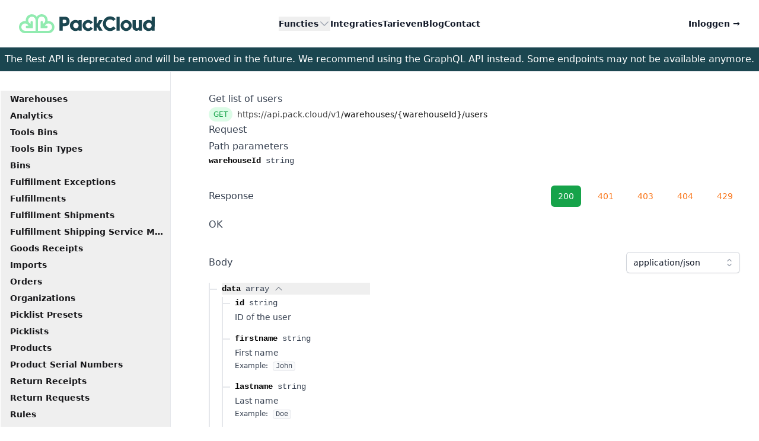

--- FILE ---
content_type: text/html
request_url: https://pack.cloud/docs/api/warehouse/19f5c911793bd7a4994e70a96db1e7aa/
body_size: 15345
content:
<!DOCTYPE html><html lang="nl"><head><meta charSet="utf-8"/><meta name="viewport" content="width=device-width, initial-scale=1"/><link rel="stylesheet" href="/_next/static/css/b2bda94fd1f6d364.css" data-precedence="next"/><link rel="preload" as="script" fetchPriority="low" href="/_next/static/chunks/webpack-4703cf51c5ff6906.js"/><script src="/_next/static/chunks/fd9d1056-82e83961e9d5ba0a.js" async=""></script><script src="/_next/static/chunks/2117-a67b5893719a6c2d.js" async=""></script><script src="/_next/static/chunks/main-app-93d0362897b2620d.js" async=""></script><script src="/_next/static/chunks/6779-bfbbbf806f9592d3.js" async=""></script><script src="/_next/static/chunks/6549-0ed28f3f33d588f7.js" async=""></script><script src="/_next/static/chunks/1886-ebcab5ea080612f2.js" async=""></script><script src="/_next/static/chunks/4295-70cf0648efa786db.js" async=""></script><script src="/_next/static/chunks/3464-0efd91f4599ed1ec.js" async=""></script><script src="/_next/static/chunks/3935-a68372d4db96f285.js" async=""></script><script src="/_next/static/chunks/app/layout-7c4f918f597195ca.js" async=""></script><script src="/_next/static/chunks/1001-28422f769e5f9735.js" async=""></script><script src="/_next/static/chunks/3806-bf64fb8b64f8b502.js" async=""></script><script src="/_next/static/chunks/9204-4acb14201237d18d.js" async=""></script><script src="/_next/static/chunks/app/docs/api/warehouse/%5BoperationId%5D/page-1007decae7f21c85.js" async=""></script><script src="/_next/static/chunks/app/docs/api/warehouse/layout-c2ee701395cfa20b.js" async=""></script><title>Get list of users - PackCloud Warehouse API</title><meta name="robots" content="index, follow"/><link rel="canonical" href="https://pack.cloud/docs/api/warehouse/19f5c911793bd7a4994e70a96db1e7aa/"/><meta property="og:title" content="Get list of users - PackCloud Warehouse API"/><meta property="og:locale" content="en_US"/><meta name="twitter:card" content="summary"/><meta name="twitter:title" content="Get list of users - PackCloud Warehouse API"/><link rel="icon" href="/favicon.ico" type="image/x-icon" sizes="48x48"/><script src="/_next/static/chunks/polyfills-42372ed130431b0a.js" noModule=""></script></head><body class="antialiased"><header class="bg-white"><nav class="mx-auto flex max-w-7xl items-center justify-between p-6 lg:px-8" aria-label="Global"><div class="flex lg:flex-1"><a class="-m-1.5 sm:p-1.5" href="/"><span class="sr-only">PackCloud</span><img alt="PackCloud" loading="lazy" width="259" height="36" decoding="async" data-nimg="1" class="h-8 w-auto" style="color:transparent" src="/_next/static/media/PackCloud-04-horizontal.3e8a0142.svg"/></a></div><div class="flex lg:hidden"><button type="button" class="-m-2.5 inline-flex items-center justify-center rounded-md p-2.5 text-gray-700"><span class="sr-only">Open menu</span><svg xmlns="http://www.w3.org/2000/svg" fill="none" stroke="currentColor" stroke-width="1.5" aria-hidden="true" data-slot="icon" viewBox="0 0 24 24" height="20" width="20" class="h-6 w-6"><path stroke-linecap="round" stroke-linejoin="round" d="M3.75 6.75h16.5M3.75 12h16.5m-16.5 5.25h16.5"></path></svg></button></div><div class="hidden lg:flex lg:gap-x-12"><div class="relative" data-headlessui-state=""><button class="flex items-center gap-x-1 text-sm font-semibold leading-6 text-gray-900" type="button" aria-expanded="false" data-headlessui-state="">Functies<svg xmlns="http://www.w3.org/2000/svg" fill="none" stroke="currentColor" stroke-width="1.5" aria-hidden="true" data-slot="icon" viewBox="0 0 24 24" height="20" width="20" class="h-5 w-5 flex-none text-gray-400"><path stroke-linecap="round" stroke-linejoin="round" d="m19.5 8.25-7.5 7.5-7.5-7.5"></path></svg></button><div class="absolute left-1/2 z-50 mt-5 flex w-screen max-w-min -translate-x-1/2 px-4" hidden="" style="display:none" id="headlessui-popover-panel-:Riaqcq:" tabindex="-1" data-headlessui-state=""><div class="w-56 shrink rounded-xl bg-white p-4 text-sm font-semibold leading-6 text-gray-900 shadow-lg ring-1 ring-gray-900/5"><div class="group relative flex gap-x-6 rounded-lg p-2 text-sm leading-6 hover:bg-gray-50"><a class="block font-semibold text-gray-900" href="/functies/voorraadbeheer/">Voorraadbeheer<span class="absolute inset-0"></span></a></div><div class="group relative flex gap-x-6 rounded-lg p-2 text-sm leading-6 hover:bg-gray-50"><a class="block font-semibold text-gray-900" href="/functies/verzamelen/">Verzamelen<span class="absolute inset-0"></span></a></div><div class="group relative flex gap-x-6 rounded-lg p-2 text-sm leading-6 hover:bg-gray-50"><a class="block font-semibold text-gray-900" href="/functies/controleren-en-inpakken/">Controleren &amp; inpakken<span class="absolute inset-0"></span></a></div><div class="group relative flex gap-x-6 rounded-lg p-2 text-sm leading-6 hover:bg-gray-50"><a class="block font-semibold text-gray-900" href="/functies/verzenden/">Verzenden<span class="absolute inset-0"></span></a></div><div class="group relative flex gap-x-6 rounded-lg p-2 text-sm leading-6 hover:bg-gray-50"><a class="block font-semibold text-gray-900" href="/functies/retouren/">Retouren<span class="absolute inset-0"></span></a></div><div class="group relative flex gap-x-6 rounded-lg p-2 text-sm leading-6 hover:bg-gray-50"><a class="block font-semibold text-gray-900" href="/functies/fulfilment/">Fulfilment<span class="absolute inset-0"></span></a></div></div></div></div><a class="text-sm font-semibold leading-6 text-gray-900" href="/integraties/">Integraties</a><a class="text-sm font-semibold leading-6 text-gray-900" href="/tarieven/">Tarieven</a><a class="text-sm font-semibold leading-6 text-gray-900" href="/blog/">Blog</a><a class="text-sm font-semibold leading-6 text-gray-900" href="/contact/">Contact</a></div><div hidden="" style="position:fixed;top:1px;left:1px;width:1px;height:0;padding:0;margin:-1px;overflow:hidden;clip:rect(0, 0, 0, 0);white-space:nowrap;border-width:0;display:none"></div><div class="hidden lg:flex lg:flex-1 lg:justify-end"><a href="https://my.pack.cloud" class="text-sm font-semibold leading-6 text-gray-900" rel="nofollow">Inloggen <span aria-hidden="true">→</span></a></div></nav><div hidden="" style="position:fixed;top:1px;left:1px;width:1px;height:0;padding:0;margin:-1px;overflow:hidden;clip:rect(0, 0, 0, 0);white-space:nowrap;border-width:0;display:none"></div></header><main><div class="bg-blue-dianne-900 text-white text-center py-2 font-medium">The Rest API is deprecated and will be removed in the future. We recommend using the GraphQL API instead. Some endpoints may not be available anymore.</div><div class="flex space-x-8 border-t"><div class="w-72 border-r pt-8"><ul role="list" class="border-l border-transparent"><li class="relative"><button class="w-full" id="headlessui-disclosure-button-:R45kvfekq:" type="button" aria-expanded="false" data-headlessui-state=""><span class="flex justify-between gap-2 py-1 pl-4 pr-3 text-sm font-semibold text-zinc-900 transition" aria-current="page"><span class="truncate">Warehouses</span></span></button><div id="headlessui-disclosure-panel-:R85kvfekq:" hidden="" style="display:none" data-headlessui-state=""><ul role="list"><li><a class="flex items-center justify-between gap-2 py-1 pl-7 pr-3 text-sm font-medium text-zinc-600 transition hover:text-zinc-900" href="/docs/api/warehouse/8a8739938df6a16bc274877f7573a930/"><span class="truncate">Get list of warehouses</span><span class="font-mono text-[0.625rem] font-semibold leading-6 text-green-600">GET</span></a></li><li><a class="flex items-center justify-between gap-2 py-1 pl-7 pr-3 text-sm font-medium text-zinc-600 transition hover:text-zinc-900" href="/docs/api/warehouse/55baee782cd71f5139686a200fe1be60/"><span class="truncate">Get warehouse by id</span><span class="font-mono text-[0.625rem] font-semibold leading-6 text-green-600">GET</span></a></li></ul></div></li><li class="relative"><button class="w-full" id="headlessui-disclosure-button-:R49kvfekq:" type="button" aria-expanded="false" data-headlessui-state=""><span class="flex justify-between gap-2 py-1 pl-4 pr-3 text-sm font-semibold text-zinc-900 transition" aria-current="page"><span class="truncate">Analytics</span></span></button><div id="headlessui-disclosure-panel-:R89kvfekq:" hidden="" style="display:none" data-headlessui-state=""><ul role="list"><li><a class="flex items-center justify-between gap-2 py-1 pl-7 pr-3 text-sm font-medium text-zinc-600 transition hover:text-zinc-900" href="/docs/api/warehouse/4e992ed19cb9da0074a042b8e9810199/"><span class="truncate">Fulfillments [BETA]</span><span class="font-mono text-[0.625rem] font-semibold leading-6 text-green-600">GET</span></a></li><li><a class="flex items-center justify-between gap-2 py-1 pl-7 pr-3 text-sm font-medium text-zinc-600 transition hover:text-zinc-900" href="/docs/api/warehouse/b9edad31aa79912148bfcbdef1b22906/"><span class="truncate">Get list of shifts</span><span class="font-mono text-[0.625rem] font-semibold leading-6 text-green-600">GET</span></a></li><li><a class="flex items-center justify-between gap-2 py-1 pl-7 pr-3 text-sm font-medium text-zinc-600 transition hover:text-zinc-900" href="/docs/api/warehouse/3ce9382b16900437e5ddacd144b8140a/"><span class="truncate">Create shift</span><span class="font-mono text-[0.625rem] font-semibold leading-6 text-sky-600">POST</span></a></li><li><a class="flex items-center justify-between gap-2 py-1 pl-7 pr-3 text-sm font-medium text-zinc-600 transition hover:text-zinc-900" href="/docs/api/warehouse/bc6e02a52a2fe8cadf60fea008582438/"><span class="truncate">Get shift by id</span><span class="font-mono text-[0.625rem] font-semibold leading-6 text-green-600">GET</span></a></li><li><a class="flex items-center justify-between gap-2 py-1 pl-7 pr-3 text-sm font-medium text-zinc-600 transition hover:text-zinc-900" href="/docs/api/warehouse/5d3251e8717b8979610dcd1331dc9c09/"><span class="truncate">Update shift</span><span class="font-mono text-[0.625rem] font-semibold leading-6 text-amber-600">PUT</span></a></li><li><a class="flex items-center justify-between gap-2 py-1 pl-7 pr-3 text-sm font-medium text-zinc-600 transition hover:text-zinc-900" href="/docs/api/warehouse/fa2c42fb3ad993f389cfd0f7d033cc33/"><span class="truncate">Delete shift</span><span class="font-mono text-[0.625rem] font-semibold leading-6 text-rose-600">DELETE</span></a></li></ul></div></li><li class="relative"><button class="w-full" id="headlessui-disclosure-button-:R4dkvfekq:" type="button" aria-expanded="false" data-headlessui-state=""><span class="flex justify-between gap-2 py-1 pl-4 pr-3 text-sm font-semibold text-zinc-900 transition" aria-current="page"><span class="truncate">Tools Bins</span></span></button><div id="headlessui-disclosure-panel-:R8dkvfekq:" hidden="" style="display:none" data-headlessui-state=""><ul role="list"><li><a class="flex items-center justify-between gap-2 py-1 pl-7 pr-3 text-sm font-medium text-zinc-600 transition hover:text-zinc-900" href="/docs/api/warehouse/f4b7958d565013417eb75512ca86ccb0/"><span class="truncate">Generate bin labels</span><span class="font-mono text-[0.625rem] font-semibold leading-6 text-sky-600">POST</span></a></li><li><a class="flex items-center justify-between gap-2 py-1 pl-7 pr-3 text-sm font-medium text-zinc-600 transition hover:text-zinc-900" href="/docs/api/warehouse/37bb34bbf44197adc361473824424a26/"><span class="truncate">Get list of bins</span><span class="font-mono text-[0.625rem] font-semibold leading-6 text-green-600">GET</span></a></li><li><a class="flex items-center justify-between gap-2 py-1 pl-7 pr-3 text-sm font-medium text-zinc-600 transition hover:text-zinc-900" href="/docs/api/warehouse/f0b793136be5d74113c48061d6410884/"><span class="truncate">Create bin</span><span class="font-mono text-[0.625rem] font-semibold leading-6 text-sky-600">POST</span></a></li><li><a class="flex items-center justify-between gap-2 py-1 pl-7 pr-3 text-sm font-medium text-zinc-600 transition hover:text-zinc-900" href="/docs/api/warehouse/6fd60400a328b4806867da32290ad4ac/"><span class="truncate">Create bins in bulk</span><span class="font-mono text-[0.625rem] font-semibold leading-6 text-sky-600">POST</span></a></li><li><a class="flex items-center justify-between gap-2 py-1 pl-7 pr-3 text-sm font-medium text-zinc-600 transition hover:text-zinc-900" href="/docs/api/warehouse/8566a25724faead176e488571b415de5/"><span class="truncate">Get bin by id</span><span class="font-mono text-[0.625rem] font-semibold leading-6 text-green-600">GET</span></a></li><li><a class="flex items-center justify-between gap-2 py-1 pl-7 pr-3 text-sm font-medium text-zinc-600 transition hover:text-zinc-900" href="/docs/api/warehouse/b0761410cf206b6ee2d52f5df4027361/"><span class="truncate">Update bin</span><span class="font-mono text-[0.625rem] font-semibold leading-6 text-amber-600">PUT</span></a></li><li><a class="flex items-center justify-between gap-2 py-1 pl-7 pr-3 text-sm font-medium text-zinc-600 transition hover:text-zinc-900" href="/docs/api/warehouse/b3879870fd8f6e99c0bbc8676ae08902/"><span class="truncate">Delete bin</span><span class="font-mono text-[0.625rem] font-semibold leading-6 text-rose-600">DELETE</span></a></li></ul></div></li><li class="relative"><button class="w-full" id="headlessui-disclosure-button-:R4hkvfekq:" type="button" aria-expanded="false" data-headlessui-state=""><span class="flex justify-between gap-2 py-1 pl-4 pr-3 text-sm font-semibold text-zinc-900 transition" aria-current="page"><span class="truncate">Tools Bin Types</span></span></button><div id="headlessui-disclosure-panel-:R8hkvfekq:" hidden="" style="display:none" data-headlessui-state=""><ul role="list"><li><a class="flex items-center justify-between gap-2 py-1 pl-7 pr-3 text-sm font-medium text-zinc-600 transition hover:text-zinc-900" href="/docs/api/warehouse/ba02fba3da4aaf4236af177f4a8cfc16/"><span class="truncate">Get list of bin types</span><span class="font-mono text-[0.625rem] font-semibold leading-6 text-green-600">GET</span></a></li><li><a class="flex items-center justify-between gap-2 py-1 pl-7 pr-3 text-sm font-medium text-zinc-600 transition hover:text-zinc-900" href="/docs/api/warehouse/68c38288432a0d1588206fffc7062bd3/"><span class="truncate">Create bin type</span><span class="font-mono text-[0.625rem] font-semibold leading-6 text-sky-600">POST</span></a></li><li><a class="flex items-center justify-between gap-2 py-1 pl-7 pr-3 text-sm font-medium text-zinc-600 transition hover:text-zinc-900" href="/docs/api/warehouse/78b675cd307928c27a7711c664b2b3c3/"><span class="truncate">Get bin type by id</span><span class="font-mono text-[0.625rem] font-semibold leading-6 text-green-600">GET</span></a></li><li><a class="flex items-center justify-between gap-2 py-1 pl-7 pr-3 text-sm font-medium text-zinc-600 transition hover:text-zinc-900" href="/docs/api/warehouse/b26013c89b633b31a00f1ad2cadc11e6/"><span class="truncate">Update bin type</span><span class="font-mono text-[0.625rem] font-semibold leading-6 text-amber-600">PUT</span></a></li><li><a class="flex items-center justify-between gap-2 py-1 pl-7 pr-3 text-sm font-medium text-zinc-600 transition hover:text-zinc-900" href="/docs/api/warehouse/96203ced5c2b1371dccf15cd25370bed/"><span class="truncate">Delete bin type</span><span class="font-mono text-[0.625rem] font-semibold leading-6 text-rose-600">DELETE</span></a></li></ul></div></li><li class="relative"><button class="w-full" id="headlessui-disclosure-button-:R4lkvfekq:" type="button" aria-expanded="false" data-headlessui-state=""><span class="flex justify-between gap-2 py-1 pl-4 pr-3 text-sm font-semibold text-zinc-900 transition" aria-current="page"><span class="truncate">Bins</span></span></button><div id="headlessui-disclosure-panel-:R8lkvfekq:" hidden="" style="display:none" data-headlessui-state=""><ul role="list"><li><a class="flex items-center justify-between gap-2 py-1 pl-7 pr-3 text-sm font-medium text-zinc-600 transition hover:text-zinc-900" href="/docs/api/warehouse/28fe0e0716aed702177ea183a69440bb/"><span class="truncate">Get list of fulfillments in bin</span><span class="font-mono text-[0.625rem] font-semibold leading-6 text-green-600">GET</span></a></li><li><a class="flex items-center justify-between gap-2 py-1 pl-7 pr-3 text-sm font-medium text-zinc-600 transition hover:text-zinc-900" href="/docs/api/warehouse/a239ac0c0ededb45003c95618c6c8af0/"><span class="truncate">Link fulfillment to bin</span><span class="font-mono text-[0.625rem] font-semibold leading-6 text-sky-600">POST</span></a></li><li><a class="flex items-center justify-between gap-2 py-1 pl-7 pr-3 text-sm font-medium text-zinc-600 transition hover:text-zinc-900" href="/docs/api/warehouse/cd8a83209fa31a3b418297e9308292a1/"><span class="truncate">Bulk link fulfillments to bin</span><span class="font-mono text-[0.625rem] font-semibold leading-6 text-sky-600">POST</span></a></li><li><a class="flex items-center justify-between gap-2 py-1 pl-7 pr-3 text-sm font-medium text-zinc-600 transition hover:text-zinc-900" href="/docs/api/warehouse/d83e4dc46084a0aa2d2f4b65037caf2c/"><span class="truncate">Unlink fulfillment from bin</span><span class="font-mono text-[0.625rem] font-semibold leading-6 text-rose-600">DELETE</span></a></li></ul></div></li><li class="relative"><button class="w-full" id="headlessui-disclosure-button-:R4pkvfekq:" type="button" aria-expanded="false" data-headlessui-state=""><span class="flex justify-between gap-2 py-1 pl-4 pr-3 text-sm font-semibold text-zinc-900 transition" aria-current="page"><span class="truncate">Fulfillment Exceptions</span></span></button><div id="headlessui-disclosure-panel-:R8pkvfekq:" hidden="" style="display:none" data-headlessui-state=""><ul role="list"><li><a class="flex items-center justify-between gap-2 py-1 pl-7 pr-3 text-sm font-medium text-zinc-600 transition hover:text-zinc-900" href="/docs/api/warehouse/c14d49bddf45455435e176c8065e2cd3/"><span class="truncate">Solve exception allocation</span><span class="font-mono text-[0.625rem] font-semibold leading-6 text-sky-600">POST</span></a></li><li><a class="flex items-center justify-between gap-2 py-1 pl-7 pr-3 text-sm font-medium text-zinc-600 transition hover:text-zinc-900" href="/docs/api/warehouse/ba78b6491441eeed015e2c5fc4ff754c/"><span class="truncate">Get list of steps</span><span class="font-mono text-[0.625rem] font-semibold leading-6 text-green-600">GET</span></a></li><li><a class="flex items-center justify-between gap-2 py-1 pl-7 pr-3 text-sm font-medium text-zinc-600 transition hover:text-zinc-900" href="/docs/api/warehouse/a74ad4555947acb94e9e6d1f49f5c2bb/"><span class="truncate">Get list of exception types</span><span class="font-mono text-[0.625rem] font-semibold leading-6 text-green-600">GET</span></a></li><li><a class="flex items-center justify-between gap-2 py-1 pl-7 pr-3 text-sm font-medium text-zinc-600 transition hover:text-zinc-900" href="/docs/api/warehouse/f13bfb9d6ad78b8b7a3c779cc3dc2afa/"><span class="truncate">Get list of exceptions</span><span class="font-mono text-[0.625rem] font-semibold leading-6 text-green-600">GET</span></a></li><li><a class="flex items-center justify-between gap-2 py-1 pl-7 pr-3 text-sm font-medium text-zinc-600 transition hover:text-zinc-900" href="/docs/api/warehouse/ca7be2ed5e9b9736d650724a6e63ef89/"><span class="truncate">Create exception</span><span class="font-mono text-[0.625rem] font-semibold leading-6 text-sky-600">POST</span></a></li><li><a class="flex items-center justify-between gap-2 py-1 pl-7 pr-3 text-sm font-medium text-zinc-600 transition hover:text-zinc-900" href="/docs/api/warehouse/703f3aa83679daa921e0ed19a71c5b86/"><span class="truncate">Get exception by id</span><span class="font-mono text-[0.625rem] font-semibold leading-6 text-green-600">GET</span></a></li></ul></div></li><li class="relative"><button class="w-full" id="headlessui-disclosure-button-:R4tkvfekq:" type="button" aria-expanded="false" data-headlessui-state=""><span class="flex justify-between gap-2 py-1 pl-4 pr-3 text-sm font-semibold text-zinc-900 transition" aria-current="page"><span class="truncate">Fulfillments</span></span></button><div id="headlessui-disclosure-panel-:R8tkvfekq:" hidden="" style="display:none" data-headlessui-state=""><ul role="list"><li><a class="flex items-center justify-between gap-2 py-1 pl-7 pr-3 text-sm font-medium text-zinc-600 transition hover:text-zinc-900" href="/docs/api/warehouse/bc7bbc49125ba725561c9a74951124a4/"><span class="truncate">Generate packing slips</span><span class="font-mono text-[0.625rem] font-semibold leading-6 text-sky-600">POST</span></a></li><li><a class="flex items-center justify-between gap-2 py-1 pl-7 pr-3 text-sm font-medium text-zinc-600 transition hover:text-zinc-900" href="/docs/api/warehouse/896718c79ea6adf86ef1e62d9ea31fbf/"><span class="truncate">Get list of fulfillments</span><span class="font-mono text-[0.625rem] font-semibold leading-6 text-green-600">GET</span></a></li><li><a class="flex items-center justify-between gap-2 py-1 pl-7 pr-3 text-sm font-medium text-zinc-600 transition hover:text-zinc-900" href="/docs/api/warehouse/5df81eebf04b3e803b37c3d42901364e/"><span class="truncate">Get count of fulfillments</span><span class="font-mono text-[0.625rem] font-semibold leading-6 text-green-600">GET</span></a></li><li><a class="flex items-center justify-between gap-2 py-1 pl-7 pr-3 text-sm font-medium text-zinc-600 transition hover:text-zinc-900" href="/docs/api/warehouse/a0c882547190a7c3da61e3c2b9cee721/"><span class="truncate">Bulk schedule fulfillments</span><span class="font-mono text-[0.625rem] font-semibold leading-6 text-sky-600">POST</span></a></li><li><a class="flex items-center justify-between gap-2 py-1 pl-7 pr-3 text-sm font-medium text-zinc-600 transition hover:text-zinc-900" href="/docs/api/warehouse/f84c9f9962a7c0bf0161c988ba7de6de/"><span class="truncate">Get fulfillment by id</span><span class="font-mono text-[0.625rem] font-semibold leading-6 text-green-600">GET</span></a></li><li><a class="flex items-center justify-between gap-2 py-1 pl-7 pr-3 text-sm font-medium text-zinc-600 transition hover:text-zinc-900" href="/docs/api/warehouse/1844f43f7f351bb23b7c9c96e317ac56/"><span class="truncate">Generate internal label</span><span class="font-mono text-[0.625rem] font-semibold leading-6 text-sky-600">POST</span></a></li><li><a class="flex items-center justify-between gap-2 py-1 pl-7 pr-3 text-sm font-medium text-zinc-600 transition hover:text-zinc-900" href="/docs/api/warehouse/a006be44cd666e6698b06d8c3fdea4ec/"><span class="truncate">Mark fulfillment shipped</span><span class="font-mono text-[0.625rem] font-semibold leading-6 text-sky-600">POST</span></a></li></ul></div></li><li class="relative"><button class="w-full" id="headlessui-disclosure-button-:R51kvfekq:" type="button" aria-expanded="false" data-headlessui-state=""><span class="flex justify-between gap-2 py-1 pl-4 pr-3 text-sm font-semibold text-zinc-900 transition" aria-current="page"><span class="truncate">Fulfillment Shipments</span></span></button><div id="headlessui-disclosure-panel-:R91kvfekq:" hidden="" style="display:none" data-headlessui-state=""><ul role="list"><li><a class="flex items-center justify-between gap-2 py-1 pl-7 pr-3 text-sm font-medium text-zinc-600 transition hover:text-zinc-900" href="/docs/api/warehouse/208b670f0b20d101d7b423e1f3cd7b6d/"><span class="truncate">Get shipment files</span><span class="font-mono text-[0.625rem] font-semibold leading-6 text-green-600">GET</span></a></li><li><a class="flex items-center justify-between gap-2 py-1 pl-7 pr-3 text-sm font-medium text-zinc-600 transition hover:text-zinc-900" href="/docs/api/warehouse/9598151521e7e933f86d683344d7d860/"><span class="truncate">Get list of fulfillment shipments</span><span class="font-mono text-[0.625rem] font-semibold leading-6 text-green-600">GET</span></a></li><li><a class="flex items-center justify-between gap-2 py-1 pl-7 pr-3 text-sm font-medium text-zinc-600 transition hover:text-zinc-900" href="/docs/api/warehouse/382ab74d6360f66a4b8e902271956ffb/"><span class="truncate">Create shipment</span><span class="font-mono text-[0.625rem] font-semibold leading-6 text-sky-600">POST</span></a></li><li><a class="flex items-center justify-between gap-2 py-1 pl-7 pr-3 text-sm font-medium text-zinc-600 transition hover:text-zinc-900" href="/docs/api/warehouse/dd7ac9bf322fef61be4a7afa87f12cb0/"><span class="truncate">Get shipment by id</span><span class="font-mono text-[0.625rem] font-semibold leading-6 text-green-600">GET</span></a></li><li><a class="flex items-center justify-between gap-2 py-1 pl-7 pr-3 text-sm font-medium text-zinc-600 transition hover:text-zinc-900" href="/docs/api/warehouse/fe27799e51ebd310f4a57841cd55c88b/"><span class="truncate">Cancel shipment</span><span class="font-mono text-[0.625rem] font-semibold leading-6 text-sky-600">POST</span></a></li></ul></div></li><li class="relative"><button class="w-full" id="headlessui-disclosure-button-:R55kvfekq:" type="button" aria-expanded="false" data-headlessui-state=""><span class="flex justify-between gap-2 py-1 pl-4 pr-3 text-sm font-semibold text-zinc-900 transition" aria-current="page"><span class="truncate">Fulfillment Shipping Service Methods</span></span></button><div id="headlessui-disclosure-panel-:R95kvfekq:" hidden="" style="display:none" data-headlessui-state=""><ul role="list"><li><a class="flex items-center justify-between gap-2 py-1 pl-7 pr-3 text-sm font-medium text-zinc-600 transition hover:text-zinc-900" href="/docs/api/warehouse/6378762788d440bf0487ddcc3932ee13/"><span class="truncate">Get list of fulfillment shipping methods</span><span class="font-mono text-[0.625rem] font-semibold leading-6 text-green-600">GET</span></a></li></ul></div></li><li class="relative"><button class="w-full" id="headlessui-disclosure-button-:R59kvfekq:" type="button" aria-expanded="false" data-headlessui-state=""><span class="flex justify-between gap-2 py-1 pl-4 pr-3 text-sm font-semibold text-zinc-900 transition" aria-current="page"><span class="truncate">Goods Receipts</span></span></button><div id="headlessui-disclosure-panel-:R99kvfekq:" hidden="" style="display:none" data-headlessui-state=""><ul role="list"><li><a class="flex items-center justify-between gap-2 py-1 pl-7 pr-3 text-sm font-medium text-zinc-600 transition hover:text-zinc-900" href="/docs/api/warehouse/db0371563a522f24e42598b46bd05e98/"><span class="truncate">Get goods receipt pieces</span><span class="font-mono text-[0.625rem] font-semibold leading-6 text-green-600">GET</span></a></li><li><a class="flex items-center justify-between gap-2 py-1 pl-7 pr-3 text-sm font-medium text-zinc-600 transition hover:text-zinc-900" href="/docs/api/warehouse/399c059c1fc0d189dc8e9c0aeba68ec1/"><span class="truncate">Create goods receipt piece</span><span class="font-mono text-[0.625rem] font-semibold leading-6 text-sky-600">POST</span></a></li><li><a class="flex items-center justify-between gap-2 py-1 pl-7 pr-3 text-sm font-medium text-zinc-600 transition hover:text-zinc-900" href="/docs/api/warehouse/16294e867c9e1445c6ba7a6c2cdb93de/"><span class="truncate">Get goods receipt piece by id</span><span class="font-mono text-[0.625rem] font-semibold leading-6 text-green-600">GET</span></a></li><li><a class="flex items-center justify-between gap-2 py-1 pl-7 pr-3 text-sm font-medium text-zinc-600 transition hover:text-zinc-900" href="/docs/api/warehouse/f40ce720f66a8c59f4ef7f046655748e/"><span class="truncate">Update goods receipt piece</span><span class="font-mono text-[0.625rem] font-semibold leading-6 text-amber-600">PUT</span></a></li><li><a class="flex items-center justify-between gap-2 py-1 pl-7 pr-3 text-sm font-medium text-zinc-600 transition hover:text-zinc-900" href="/docs/api/warehouse/b943202278b1c93c612b3e63aa4bcae1/"><span class="truncate">Get goods receipts</span><span class="font-mono text-[0.625rem] font-semibold leading-6 text-green-600">GET</span></a></li><li><a class="flex items-center justify-between gap-2 py-1 pl-7 pr-3 text-sm font-medium text-zinc-600 transition hover:text-zinc-900" href="/docs/api/warehouse/feef928996b47a01b97ecde83ba74209/"><span class="truncate">Create goods receipt</span><span class="font-mono text-[0.625rem] font-semibold leading-6 text-sky-600">POST</span></a></li><li><a class="flex items-center justify-between gap-2 py-1 pl-7 pr-3 text-sm font-medium text-zinc-600 transition hover:text-zinc-900" href="/docs/api/warehouse/4c1df78771ad86519666e399630294aa/"><span class="truncate">Get goods receipt by id</span><span class="font-mono text-[0.625rem] font-semibold leading-6 text-green-600">GET</span></a></li><li><a class="flex items-center justify-between gap-2 py-1 pl-7 pr-3 text-sm font-medium text-zinc-600 transition hover:text-zinc-900" href="/docs/api/warehouse/a7aed3cb2bc062a012b478a1e4d35680/"><span class="truncate">Get goods receipt lines</span><span class="font-mono text-[0.625rem] font-semibold leading-6 text-green-600">GET</span></a></li><li><a class="flex items-center justify-between gap-2 py-1 pl-7 pr-3 text-sm font-medium text-zinc-600 transition hover:text-zinc-900" href="/docs/api/warehouse/3bdb358087cdfd5f71be74d7b3fc6bac/"><span class="truncate">Create goods receipt line</span><span class="font-mono text-[0.625rem] font-semibold leading-6 text-sky-600">POST</span></a></li><li><a class="flex items-center justify-between gap-2 py-1 pl-7 pr-3 text-sm font-medium text-zinc-600 transition hover:text-zinc-900" href="/docs/api/warehouse/b3f8447faed7d89765be1716d57d2098/"><span class="truncate">Get goods receipt line by id</span><span class="font-mono text-[0.625rem] font-semibold leading-6 text-green-600">GET</span></a></li><li><a class="flex items-center justify-between gap-2 py-1 pl-7 pr-3 text-sm font-medium text-zinc-600 transition hover:text-zinc-900" href="/docs/api/warehouse/cae851c7cf3493fdf0ff6b5a0eb37760/"><span class="truncate">Get goods receipt purchase orders</span><span class="font-mono text-[0.625rem] font-semibold leading-6 text-green-600">GET</span></a></li></ul></div></li><li class="relative"><button class="w-full" id="headlessui-disclosure-button-:R5dkvfekq:" type="button" aria-expanded="false" data-headlessui-state=""><span class="flex justify-between gap-2 py-1 pl-4 pr-3 text-sm font-semibold text-zinc-900 transition" aria-current="page"><span class="truncate">Imports</span></span></button><div id="headlessui-disclosure-panel-:R9dkvfekq:" hidden="" style="display:none" data-headlessui-state=""><ul role="list"><li><a class="flex items-center justify-between gap-2 py-1 pl-7 pr-3 text-sm font-medium text-zinc-600 transition hover:text-zinc-900" href="/docs/api/warehouse/430420611dde76b55e169791719e0380/"><span class="truncate">Get list of imports</span><span class="font-mono text-[0.625rem] font-semibold leading-6 text-green-600">GET</span></a></li><li><a class="flex items-center justify-between gap-2 py-1 pl-7 pr-3 text-sm font-medium text-zinc-600 transition hover:text-zinc-900" href="/docs/api/warehouse/4f5975aefafd9426dc2fdd364627eecc/"><span class="truncate">Create import</span><span class="font-mono text-[0.625rem] font-semibold leading-6 text-sky-600">POST</span></a></li><li><a class="flex items-center justify-between gap-2 py-1 pl-7 pr-3 text-sm font-medium text-zinc-600 transition hover:text-zinc-900" href="/docs/api/warehouse/daf74cbbc121ebdf67f0f51cb5ab9738/"><span class="truncate">Get import by id</span><span class="font-mono text-[0.625rem] font-semibold leading-6 text-green-600">GET</span></a></li></ul></div></li><li class="relative"><button class="w-full" id="headlessui-disclosure-button-:R5hkvfekq:" type="button" aria-expanded="false" data-headlessui-state=""><span class="flex justify-between gap-2 py-1 pl-4 pr-3 text-sm font-semibold text-zinc-900 transition" aria-current="page"><span class="truncate">Orders</span></span></button><div id="headlessui-disclosure-panel-:R9hkvfekq:" hidden="" style="display:none" data-headlessui-state=""><ul role="list"><li><a class="flex items-center justify-between gap-2 py-1 pl-7 pr-3 text-sm font-medium text-zinc-600 transition hover:text-zinc-900" href="/docs/api/warehouse/00f1b2832380cadcd7fb4f4d0e813c92/"><span class="truncate">Get list of orders</span><span class="font-mono text-[0.625rem] font-semibold leading-6 text-green-600">GET</span></a></li><li><a class="flex items-center justify-between gap-2 py-1 pl-7 pr-3 text-sm font-medium text-zinc-600 transition hover:text-zinc-900" href="/docs/api/warehouse/6eaffd7a309d903a06a4d5a14fa88781/"><span class="truncate">Create unexpected return</span><span class="font-mono text-[0.625rem] font-semibold leading-6 text-sky-600">POST</span></a></li></ul></div></li><li class="relative"><button class="w-full" id="headlessui-disclosure-button-:R5lkvfekq:" type="button" aria-expanded="false" data-headlessui-state=""><span class="flex justify-between gap-2 py-1 pl-4 pr-3 text-sm font-semibold text-zinc-900 transition" aria-current="page"><span class="truncate">Organizations</span></span></button><div id="headlessui-disclosure-panel-:R9lkvfekq:" hidden="" style="display:none" data-headlessui-state=""><ul role="list"><li><a class="flex items-center justify-between gap-2 py-1 pl-7 pr-3 text-sm font-medium text-zinc-600 transition hover:text-zinc-900" href="/docs/api/warehouse/564c2fea298a24b6bbea26fe475b65d7/"><span class="truncate">Get list of linked organizations</span><span class="font-mono text-[0.625rem] font-semibold leading-6 text-green-600">GET</span></a></li></ul></div></li><li class="relative"><button class="w-full" id="headlessui-disclosure-button-:R5pkvfekq:" type="button" aria-expanded="false" data-headlessui-state=""><span class="flex justify-between gap-2 py-1 pl-4 pr-3 text-sm font-semibold text-zinc-900 transition" aria-current="page"><span class="truncate">Picklist Presets</span></span></button><div id="headlessui-disclosure-panel-:R9pkvfekq:" hidden="" style="display:none" data-headlessui-state=""><ul role="list"><li><a class="flex items-center justify-between gap-2 py-1 pl-7 pr-3 text-sm font-medium text-zinc-600 transition hover:text-zinc-900" href="/docs/api/warehouse/3cbcbf61b143702de7db790edb6d928f/"><span class="truncate">Get list of presets</span><span class="font-mono text-[0.625rem] font-semibold leading-6 text-green-600">GET</span></a></li><li><a class="flex items-center justify-between gap-2 py-1 pl-7 pr-3 text-sm font-medium text-zinc-600 transition hover:text-zinc-900" href="/docs/api/warehouse/527e1bd58c948def818d7268a3e9ea3d/"><span class="truncate">Create preset</span><span class="font-mono text-[0.625rem] font-semibold leading-6 text-sky-600">POST</span></a></li><li><a class="flex items-center justify-between gap-2 py-1 pl-7 pr-3 text-sm font-medium text-zinc-600 transition hover:text-zinc-900" href="/docs/api/warehouse/f9f397371db5a9972f55b1fd29aef09d/"><span class="truncate">Get preset by id</span><span class="font-mono text-[0.625rem] font-semibold leading-6 text-green-600">GET</span></a></li><li><a class="flex items-center justify-between gap-2 py-1 pl-7 pr-3 text-sm font-medium text-zinc-600 transition hover:text-zinc-900" href="/docs/api/warehouse/1d4d7cec2b17f1a36f96524f53c9f214/"><span class="truncate">Update preset</span><span class="font-mono text-[0.625rem] font-semibold leading-6 text-amber-600">PUT</span></a></li><li><a class="flex items-center justify-between gap-2 py-1 pl-7 pr-3 text-sm font-medium text-zinc-600 transition hover:text-zinc-900" href="/docs/api/warehouse/1fc89be592dc8e05c8fadb2c893795de/"><span class="truncate">Delete preset by id</span><span class="font-mono text-[0.625rem] font-semibold leading-6 text-rose-600">DELETE</span></a></li></ul></div></li><li class="relative"><button class="w-full" id="headlessui-disclosure-button-:R5tkvfekq:" type="button" aria-expanded="false" data-headlessui-state=""><span class="flex justify-between gap-2 py-1 pl-4 pr-3 text-sm font-semibold text-zinc-900 transition" aria-current="page"><span class="truncate">Picklists</span></span></button><div id="headlessui-disclosure-panel-:R9tkvfekq:" hidden="" style="display:none" data-headlessui-state=""><ul role="list"><li><a class="flex items-center justify-between gap-2 py-1 pl-7 pr-3 text-sm font-medium text-zinc-600 transition hover:text-zinc-900" href="/docs/api/warehouse/42f09373105325627a09ad92a8b71fe3/"><span class="truncate">Get list of picklists</span><span class="font-mono text-[0.625rem] font-semibold leading-6 text-green-600">GET</span></a></li><li><a class="flex items-center justify-between gap-2 py-1 pl-7 pr-3 text-sm font-medium text-zinc-600 transition hover:text-zinc-900" href="/docs/api/warehouse/76e5cb6126c5bf5e7bdfab2895c4ef96/"><span class="truncate">Create picklist</span><span class="font-mono text-[0.625rem] font-semibold leading-6 text-sky-600">POST</span></a></li><li><a class="flex items-center justify-between gap-2 py-1 pl-7 pr-3 text-sm font-medium text-zinc-600 transition hover:text-zinc-900" href="/docs/api/warehouse/7c9f2c18ad0d717918be378bc6fa4309/"><span class="truncate">Get count of picklists</span><span class="font-mono text-[0.625rem] font-semibold leading-6 text-green-600">GET</span></a></li><li><a class="flex items-center justify-between gap-2 py-1 pl-7 pr-3 text-sm font-medium text-zinc-600 transition hover:text-zinc-900" href="/docs/api/warehouse/bc270f86cfd8108ce9e2a34a14084b77/"><span class="truncate">Get preview draft picklist</span><span class="font-mono text-[0.625rem] font-semibold leading-6 text-green-600">GET</span></a></li><li><a class="flex items-center justify-between gap-2 py-1 pl-7 pr-3 text-sm font-medium text-zinc-600 transition hover:text-zinc-900" href="/docs/api/warehouse/e2a551f0723bcb2d126e22683e09d44a/"><span class="truncate">Get picklist by id</span><span class="font-mono text-[0.625rem] font-semibold leading-6 text-green-600">GET</span></a></li><li><a class="flex items-center justify-between gap-2 py-1 pl-7 pr-3 text-sm font-medium text-zinc-600 transition hover:text-zinc-900" href="/docs/api/warehouse/36494cde4cbfa792481cf63e9b7204e7/"><span class="truncate">Update picklist</span><span class="font-mono text-[0.625rem] font-semibold leading-6 text-amber-600">PUT</span></a></li><li><a class="flex items-center justify-between gap-2 py-1 pl-7 pr-3 text-sm font-medium text-zinc-600 transition hover:text-zinc-900" href="/docs/api/warehouse/db205a8147788aba2cd2c049588f60d8/"><span class="truncate">Mutate (partial) picked allocations</span><span class="font-mono text-[0.625rem] font-semibold leading-6 text-sky-600">POST</span></a></li><li><a class="flex items-center justify-between gap-2 py-1 pl-7 pr-3 text-sm font-medium text-zinc-600 transition hover:text-zinc-900" href="/docs/api/warehouse/654dc3cdf9a08945fdc37b2a94d0f3e7/"><span class="truncate">Get list of fulfillments in picklist</span><span class="font-mono text-[0.625rem] font-semibold leading-6 text-green-600">GET</span></a></li><li><a class="flex items-center justify-between gap-2 py-1 pl-7 pr-3 text-sm font-medium text-zinc-600 transition hover:text-zinc-900" href="/docs/api/warehouse/c5bc16054c1d469b3b510201936f7703/"><span class="truncate">Bulk Update fulfillment picklists</span><span class="font-mono text-[0.625rem] font-semibold leading-6 text-amber-600">PUT</span></a></li><li><a class="flex items-center justify-between gap-2 py-1 pl-7 pr-3 text-sm font-medium text-zinc-600 transition hover:text-zinc-900" href="/docs/api/warehouse/ae826a746e8e13df7d437957a8de9f8e/"><span class="truncate">Link fulfillment to picklist</span><span class="font-mono text-[0.625rem] font-semibold leading-6 text-sky-600">POST</span></a></li><li><a class="flex items-center justify-between gap-2 py-1 pl-7 pr-3 text-sm font-medium text-zinc-600 transition hover:text-zinc-900" href="/docs/api/warehouse/c852a2407be79bb2266fed7f5172bfec/"><span class="truncate">Update fulfillment</span><span class="font-mono text-[0.625rem] font-semibold leading-6 text-amber-600">PUT</span></a></li><li><a class="flex items-center justify-between gap-2 py-1 pl-7 pr-3 text-sm font-medium text-zinc-600 transition hover:text-zinc-900" href="/docs/api/warehouse/e7d8a009827dc3d12d5af55aa197f5a3/"><span class="truncate">Unlink fulfillment from picklist</span><span class="font-mono text-[0.625rem] font-semibold leading-6 text-rose-600">DELETE</span></a></li></ul></div></li><li class="relative"><button class="w-full" id="headlessui-disclosure-button-:R61kvfekq:" type="button" aria-expanded="false" data-headlessui-state=""><span class="flex justify-between gap-2 py-1 pl-4 pr-3 text-sm font-semibold text-zinc-900 transition" aria-current="page"><span class="truncate">Products</span></span></button><div id="headlessui-disclosure-panel-:Ra1kvfekq:" hidden="" style="display:none" data-headlessui-state=""><ul role="list"><li><a class="flex items-center justify-between gap-2 py-1 pl-7 pr-3 text-sm font-medium text-zinc-600 transition hover:text-zinc-900" href="/docs/api/warehouse/3961164b880ec55b781703633e90df88/"><span class="truncate">Generate product labels</span><span class="font-mono text-[0.625rem] font-semibold leading-6 text-sky-600">POST</span></a></li><li><a class="flex items-center justify-between gap-2 py-1 pl-7 pr-3 text-sm font-medium text-zinc-600 transition hover:text-zinc-900" href="/docs/api/warehouse/87ba798bc9f158c98f1cafc9585717a9/"><span class="truncate">Get list of products</span><span class="font-mono text-[0.625rem] font-semibold leading-6 text-green-600">GET</span></a></li><li><a class="flex items-center justify-between gap-2 py-1 pl-7 pr-3 text-sm font-medium text-zinc-600 transition hover:text-zinc-900" href="/docs/api/warehouse/6cd56bb62747c5a0338ece5ec2eaf151/"><span class="truncate">Get product by id</span><span class="font-mono text-[0.625rem] font-semibold leading-6 text-green-600">GET</span></a></li><li><a class="flex items-center justify-between gap-2 py-1 pl-7 pr-3 text-sm font-medium text-zinc-600 transition hover:text-zinc-900" href="/docs/api/warehouse/b1d1e7dbae1eca20a2b910e06bad9711/"><span class="truncate">Update product by id</span><span class="font-mono text-[0.625rem] font-semibold leading-6 text-amber-600">PUT</span></a></li><li><a class="flex items-center justify-between gap-2 py-1 pl-7 pr-3 text-sm font-medium text-zinc-600 transition hover:text-zinc-900" href="/docs/api/warehouse/085267067a93d4b7a8a3b1899cf558e1/"><span class="truncate">Get stock recommendation</span><span class="font-mono text-[0.625rem] font-semibold leading-6 text-green-600">GET</span></a></li></ul></div></li><li class="relative"><button class="w-full" id="headlessui-disclosure-button-:R65kvfekq:" type="button" aria-expanded="false" data-headlessui-state=""><span class="flex justify-between gap-2 py-1 pl-4 pr-3 text-sm font-semibold text-zinc-900 transition" aria-current="page"><span class="truncate">Product Serial Numbers</span></span></button><div id="headlessui-disclosure-panel-:Ra5kvfekq:" hidden="" style="display:none" data-headlessui-state=""><ul role="list"><li><a class="flex items-center justify-between gap-2 py-1 pl-7 pr-3 text-sm font-medium text-zinc-600 transition hover:text-zinc-900" href="/docs/api/warehouse/b04fc8b216a3ce47a811036c3520d5e4/"><span class="truncate">Get list of serial numbers</span><span class="font-mono text-[0.625rem] font-semibold leading-6 text-green-600">GET</span></a></li><li><a class="flex items-center justify-between gap-2 py-1 pl-7 pr-3 text-sm font-medium text-zinc-600 transition hover:text-zinc-900" href="/docs/api/warehouse/c393a7d61fbaf54201d0d26f9b644a4e/"><span class="truncate">Get serial number by id</span><span class="font-mono text-[0.625rem] font-semibold leading-6 text-green-600">GET</span></a></li></ul></div></li><li class="relative"><button class="w-full" id="headlessui-disclosure-button-:R69kvfekq:" type="button" aria-expanded="false" data-headlessui-state=""><span class="flex justify-between gap-2 py-1 pl-4 pr-3 text-sm font-semibold text-zinc-900 transition" aria-current="page"><span class="truncate">Return Receipts</span></span></button><div id="headlessui-disclosure-panel-:Ra9kvfekq:" hidden="" style="display:none" data-headlessui-state=""><ul role="list"><li><a class="flex items-center justify-between gap-2 py-1 pl-7 pr-3 text-sm font-medium text-zinc-600 transition hover:text-zinc-900" href="/docs/api/warehouse/bf915c9b28d4ab9e93dfd59b7a19ecc1/"><span class="truncate">Update return receipt</span><span class="font-mono text-[0.625rem] font-semibold leading-6 text-amber-600">PUT</span></a></li><li><a class="flex items-center justify-between gap-2 py-1 pl-7 pr-3 text-sm font-medium text-zinc-600 transition hover:text-zinc-900" href="/docs/api/warehouse/0c8e51797dab19851c9103abbf715a1e/"><span class="truncate">Get or create return receipt</span><span class="font-mono text-[0.625rem] font-semibold leading-6 text-sky-600">POST</span></a></li><li><a class="flex items-center justify-between gap-2 py-1 pl-7 pr-3 text-sm font-medium text-zinc-600 transition hover:text-zinc-900" href="/docs/api/warehouse/0646f6fc2dc42a3abfc9750cb9413505/"><span class="truncate">Get list of return receipts</span><span class="font-mono text-[0.625rem] font-semibold leading-6 text-green-600">GET</span></a></li><li><a class="flex items-center justify-between gap-2 py-1 pl-7 pr-3 text-sm font-medium text-zinc-600 transition hover:text-zinc-900" href="/docs/api/warehouse/92094d40a2594be94a1f57328ee996e8/"><span class="truncate">Get return receipt by id</span><span class="font-mono text-[0.625rem] font-semibold leading-6 text-green-600">GET</span></a></li><li><a class="flex items-center justify-between gap-2 py-1 pl-7 pr-3 text-sm font-medium text-zinc-600 transition hover:text-zinc-900" href="/docs/api/warehouse/581bb34b606ab3dd5b25088dce8327b3/"><span class="truncate">Get return receipt lines</span><span class="font-mono text-[0.625rem] font-semibold leading-6 text-green-600">GET</span></a></li><li><a class="flex items-center justify-between gap-2 py-1 pl-7 pr-3 text-sm font-medium text-zinc-600 transition hover:text-zinc-900" href="/docs/api/warehouse/b5e2e47124e28ebb4164891d97fe311b/"><span class="truncate">Create return receipt lines</span><span class="font-mono text-[0.625rem] font-semibold leading-6 text-sky-600">POST</span></a></li><li><a class="flex items-center justify-between gap-2 py-1 pl-7 pr-3 text-sm font-medium text-zinc-600 transition hover:text-zinc-900" href="/docs/api/warehouse/e5104027ae69205849bebf2a347aed38/"><span class="truncate">Get return receipt line by id</span><span class="font-mono text-[0.625rem] font-semibold leading-6 text-green-600">GET</span></a></li><li><a class="flex items-center justify-between gap-2 py-1 pl-7 pr-3 text-sm font-medium text-zinc-600 transition hover:text-zinc-900" href="/docs/api/warehouse/25eb30f06c6fd80d49b185abdb323ad9/"><span class="truncate">Get order lines</span><span class="font-mono text-[0.625rem] font-semibold leading-6 text-green-600">GET</span></a></li></ul></div></li><li class="relative"><button class="w-full" id="headlessui-disclosure-button-:R6dkvfekq:" type="button" aria-expanded="false" data-headlessui-state=""><span class="flex justify-between gap-2 py-1 pl-4 pr-3 text-sm font-semibold text-zinc-900 transition" aria-current="page"><span class="truncate">Return Requests</span></span></button><div id="headlessui-disclosure-panel-:Radkvfekq:" hidden="" style="display:none" data-headlessui-state=""><ul role="list"><li><a class="flex items-center justify-between gap-2 py-1 pl-7 pr-3 text-sm font-medium text-zinc-600 transition hover:text-zinc-900" href="/docs/api/warehouse/fcaa49a91ca3edf83d8c4ed3a860f190/"><span class="truncate">Get list of return requests</span><span class="font-mono text-[0.625rem] font-semibold leading-6 text-green-600">GET</span></a></li></ul></div></li><li class="relative"><button class="w-full" id="headlessui-disclosure-button-:R6hkvfekq:" type="button" aria-expanded="false" data-headlessui-state=""><span class="flex justify-between gap-2 py-1 pl-4 pr-3 text-sm font-semibold text-zinc-900 transition" aria-current="page"><span class="truncate">Rules</span></span></button><div id="headlessui-disclosure-panel-:Rahkvfekq:" hidden="" style="display:none" data-headlessui-state=""><ul role="list"><li><a class="flex items-center justify-between gap-2 py-1 pl-7 pr-3 text-sm font-medium text-zinc-600 transition hover:text-zinc-900" href="/docs/api/warehouse/cc3a46c5dbc2a6865c1d5598cbfaeb82/"><span class="truncate">Get list of rule types</span><span class="font-mono text-[0.625rem] font-semibold leading-6 text-green-600">GET</span></a></li><li><a class="flex items-center justify-between gap-2 py-1 pl-7 pr-3 text-sm font-medium text-zinc-600 transition hover:text-zinc-900" href="/docs/api/warehouse/2fb1832f7aa5424565a63b6a645ebaab/"><span class="truncate">Get rule type</span><span class="font-mono text-[0.625rem] font-semibold leading-6 text-green-600">GET</span></a></li><li><a class="flex items-center justify-between gap-2 py-1 pl-7 pr-3 text-sm font-medium text-zinc-600 transition hover:text-zinc-900" href="/docs/api/warehouse/2e9ebf0d6adf135148b870d77e26c698/"><span class="truncate">Get list of rules</span><span class="font-mono text-[0.625rem] font-semibold leading-6 text-green-600">GET</span></a></li><li><a class="flex items-center justify-between gap-2 py-1 pl-7 pr-3 text-sm font-medium text-zinc-600 transition hover:text-zinc-900" href="/docs/api/warehouse/8ca1dfa6fee0840c600ade8587a29ea3/"><span class="truncate">Create rule</span><span class="font-mono text-[0.625rem] font-semibold leading-6 text-sky-600">POST</span></a></li><li><a class="flex items-center justify-between gap-2 py-1 pl-7 pr-3 text-sm font-medium text-zinc-600 transition hover:text-zinc-900" href="/docs/api/warehouse/aa1d16b14cdc86a166f977c9ba170b96/"><span class="truncate">Get rule by id</span><span class="font-mono text-[0.625rem] font-semibold leading-6 text-green-600">GET</span></a></li><li><a class="flex items-center justify-between gap-2 py-1 pl-7 pr-3 text-sm font-medium text-zinc-600 transition hover:text-zinc-900" href="/docs/api/warehouse/a979bf73c9b7353c71dacfa35377f728/"><span class="truncate">Update rule</span><span class="font-mono text-[0.625rem] font-semibold leading-6 text-amber-600">PUT</span></a></li><li><a class="flex items-center justify-between gap-2 py-1 pl-7 pr-3 text-sm font-medium text-zinc-600 transition hover:text-zinc-900" href="/docs/api/warehouse/d5c200350d167ae7494b000f4181c8ed/"><span class="truncate">Delete rule</span><span class="font-mono text-[0.625rem] font-semibold leading-6 text-rose-600">DELETE</span></a></li><li><a class="flex items-center justify-between gap-2 py-1 pl-7 pr-3 text-sm font-medium text-zinc-600 transition hover:text-zinc-900" href="/docs/api/warehouse/1099b14c2c3ecdd41d819530321340f2/"><span class="truncate">Get rule actions</span><span class="font-mono text-[0.625rem] font-semibold leading-6 text-green-600">GET</span></a></li><li><a class="flex items-center justify-between gap-2 py-1 pl-7 pr-3 text-sm font-medium text-zinc-600 transition hover:text-zinc-900" href="/docs/api/warehouse/fa0f71ff298129f7780d7ee6475f310a/"><span class="truncate">Create rule action</span><span class="font-mono text-[0.625rem] font-semibold leading-6 text-sky-600">POST</span></a></li><li><a class="flex items-center justify-between gap-2 py-1 pl-7 pr-3 text-sm font-medium text-zinc-600 transition hover:text-zinc-900" href="/docs/api/warehouse/98998b8534d90f1e422edbc30ec90eb7/"><span class="truncate">Get rule action by id</span><span class="font-mono text-[0.625rem] font-semibold leading-6 text-green-600">GET</span></a></li><li><a class="flex items-center justify-between gap-2 py-1 pl-7 pr-3 text-sm font-medium text-zinc-600 transition hover:text-zinc-900" href="/docs/api/warehouse/6bddd0a747e2de065a3cfb10ab68b92a/"><span class="truncate">Update rule action</span><span class="font-mono text-[0.625rem] font-semibold leading-6 text-amber-600">PUT</span></a></li><li><a class="flex items-center justify-between gap-2 py-1 pl-7 pr-3 text-sm font-medium text-zinc-600 transition hover:text-zinc-900" href="/docs/api/warehouse/031e984b8f31f2fd6feb62155d16acc6/"><span class="truncate">Delete rule action</span><span class="font-mono text-[0.625rem] font-semibold leading-6 text-rose-600">DELETE</span></a></li><li><a class="flex items-center justify-between gap-2 py-1 pl-7 pr-3 text-sm font-medium text-zinc-600 transition hover:text-zinc-900" href="/docs/api/warehouse/0e077a39963df1beb270cc95fcb1077b/"><span class="truncate">Get rule conditions</span><span class="font-mono text-[0.625rem] font-semibold leading-6 text-green-600">GET</span></a></li><li><a class="flex items-center justify-between gap-2 py-1 pl-7 pr-3 text-sm font-medium text-zinc-600 transition hover:text-zinc-900" href="/docs/api/warehouse/fa32bdefbc35a6a969a8cd4d2fd0add1/"><span class="truncate">Create rule condition</span><span class="font-mono text-[0.625rem] font-semibold leading-6 text-sky-600">POST</span></a></li><li><a class="flex items-center justify-between gap-2 py-1 pl-7 pr-3 text-sm font-medium text-zinc-600 transition hover:text-zinc-900" href="/docs/api/warehouse/2fbcd91d18891d432c01800d29d091e8/"><span class="truncate">Get rule condition by id</span><span class="font-mono text-[0.625rem] font-semibold leading-6 text-green-600">GET</span></a></li><li><a class="flex items-center justify-between gap-2 py-1 pl-7 pr-3 text-sm font-medium text-zinc-600 transition hover:text-zinc-900" href="/docs/api/warehouse/54494e0d9e5ec07a884bea98bee28b0c/"><span class="truncate">Update rule condition</span><span class="font-mono text-[0.625rem] font-semibold leading-6 text-amber-600">PUT</span></a></li><li><a class="flex items-center justify-between gap-2 py-1 pl-7 pr-3 text-sm font-medium text-zinc-600 transition hover:text-zinc-900" href="/docs/api/warehouse/423c1a4eab7ff395f2a8d309147ae691/"><span class="truncate">Delete rule condition</span><span class="font-mono text-[0.625rem] font-semibold leading-6 text-rose-600">DELETE</span></a></li></ul></div></li><li class="relative"><button class="w-full" id="headlessui-disclosure-button-:R6lkvfekq:" type="button" aria-expanded="false" data-headlessui-state=""><span class="flex justify-between gap-2 py-1 pl-4 pr-3 text-sm font-semibold text-zinc-900 transition" aria-current="page"><span class="truncate">Settings</span></span></button><div id="headlessui-disclosure-panel-:Ralkvfekq:" hidden="" style="display:none" data-headlessui-state=""><ul role="list"><li><a class="flex items-center justify-between gap-2 py-1 pl-7 pr-3 text-sm font-medium text-zinc-600 transition hover:text-zinc-900" href="/docs/api/warehouse/4b5ff8438e77c5528f42fac7a789b3e4/"><span class="truncate">Get settings</span><span class="font-mono text-[0.625rem] font-semibold leading-6 text-green-600">GET</span></a></li><li><a class="flex items-center justify-between gap-2 py-1 pl-7 pr-3 text-sm font-medium text-zinc-600 transition hover:text-zinc-900" href="/docs/api/warehouse/0617cb5f3ca7f5d8a5ea36c86dfa8cc0/"><span class="truncate">Update settings</span><span class="font-mono text-[0.625rem] font-semibold leading-6 text-amber-600">PUT</span></a></li></ul></div></li><li class="relative"><button class="w-full" id="headlessui-disclosure-button-:R6pkvfekq:" type="button" aria-expanded="false" data-headlessui-state=""><span class="flex justify-between gap-2 py-1 pl-4 pr-3 text-sm font-semibold text-zinc-900 transition" aria-current="page"><span class="truncate">Stock Locations</span></span></button><div id="headlessui-disclosure-panel-:Rapkvfekq:" hidden="" style="display:none" data-headlessui-state=""><ul role="list"><li><a class="flex items-center justify-between gap-2 py-1 pl-7 pr-3 text-sm font-medium text-zinc-600 transition hover:text-zinc-900" href="/docs/api/warehouse/522516522f00f3a084f56d6f8ec972a5/"><span class="truncate">Generate stock location labels</span><span class="font-mono text-[0.625rem] font-semibold leading-6 text-sky-600">POST</span></a></li><li><a class="flex items-center justify-between gap-2 py-1 pl-7 pr-3 text-sm font-medium text-zinc-600 transition hover:text-zinc-900" href="/docs/api/warehouse/6b8ccfbbd46c08c295e8d3b28836749d/"><span class="truncate">Get list of stock locations</span><span class="font-mono text-[0.625rem] font-semibold leading-6 text-green-600">GET</span></a></li><li><a class="flex items-center justify-between gap-2 py-1 pl-7 pr-3 text-sm font-medium text-zinc-600 transition hover:text-zinc-900" href="/docs/api/warehouse/fe2669bd9d23d146cb46bac0e456a5b7/"><span class="truncate">Create stock location</span><span class="font-mono text-[0.625rem] font-semibold leading-6 text-sky-600">POST</span></a></li><li><a class="flex items-center justify-between gap-2 py-1 pl-7 pr-3 text-sm font-medium text-zinc-600 transition hover:text-zinc-900" href="/docs/api/warehouse/80f70a88f90e5323c07c7544d013e410/"><span class="truncate">Create stock locations tree</span><span class="font-mono text-[0.625rem] font-semibold leading-6 text-sky-600">POST</span></a></li><li><a class="flex items-center justify-between gap-2 py-1 pl-7 pr-3 text-sm font-medium text-zinc-600 transition hover:text-zinc-900" href="/docs/api/warehouse/b71691f30dba481d6000060e59907efc/"><span class="truncate">Get stock location by id</span><span class="font-mono text-[0.625rem] font-semibold leading-6 text-green-600">GET</span></a></li><li><a class="flex items-center justify-between gap-2 py-1 pl-7 pr-3 text-sm font-medium text-zinc-600 transition hover:text-zinc-900" href="/docs/api/warehouse/56260321f04cee55e16d3973cc741f50/"><span class="truncate">Update stock location</span><span class="font-mono text-[0.625rem] font-semibold leading-6 text-amber-600">PUT</span></a></li><li><a class="flex items-center justify-between gap-2 py-1 pl-7 pr-3 text-sm font-medium text-zinc-600 transition hover:text-zinc-900" href="/docs/api/warehouse/e904c8be7eb648162b23ed925eed9bbd/"><span class="truncate">Delete stock location</span><span class="font-mono text-[0.625rem] font-semibold leading-6 text-rose-600">DELETE</span></a></li></ul></div></li><li class="relative"><button class="w-full" id="headlessui-disclosure-button-:R6tkvfekq:" type="button" aria-expanded="false" data-headlessui-state=""><span class="flex justify-between gap-2 py-1 pl-4 pr-3 text-sm font-semibold text-zinc-900 transition" aria-current="page"><span class="truncate">Stock Location Types</span></span></button><div id="headlessui-disclosure-panel-:Ratkvfekq:" hidden="" style="display:none" data-headlessui-state=""><ul role="list"><li><a class="flex items-center justify-between gap-2 py-1 pl-7 pr-3 text-sm font-medium text-zinc-600 transition hover:text-zinc-900" href="/docs/api/warehouse/05d85e9c42213e250bb59c13d3990388/"><span class="truncate">Get list of stock location types</span><span class="font-mono text-[0.625rem] font-semibold leading-6 text-green-600">GET</span></a></li><li><a class="flex items-center justify-between gap-2 py-1 pl-7 pr-3 text-sm font-medium text-zinc-600 transition hover:text-zinc-900" href="/docs/api/warehouse/d0942a496dada81d18941f919500f10c/"><span class="truncate">Create stock location type</span><span class="font-mono text-[0.625rem] font-semibold leading-6 text-sky-600">POST</span></a></li><li><a class="flex items-center justify-between gap-2 py-1 pl-7 pr-3 text-sm font-medium text-zinc-600 transition hover:text-zinc-900" href="/docs/api/warehouse/67ddcae9285cd7b1066310555f727d20/"><span class="truncate">Get stock location type by id</span><span class="font-mono text-[0.625rem] font-semibold leading-6 text-green-600">GET</span></a></li><li><a class="flex items-center justify-between gap-2 py-1 pl-7 pr-3 text-sm font-medium text-zinc-600 transition hover:text-zinc-900" href="/docs/api/warehouse/98d1b82d139948fb403182baf02c9852/"><span class="truncate">Update stock location type</span><span class="font-mono text-[0.625rem] font-semibold leading-6 text-amber-600">PUT</span></a></li><li><a class="flex items-center justify-between gap-2 py-1 pl-7 pr-3 text-sm font-medium text-zinc-600 transition hover:text-zinc-900" href="/docs/api/warehouse/b9a8a642ceb62bf26d598dcd8eb9ee89/"><span class="truncate">Delete stock location type</span><span class="font-mono text-[0.625rem] font-semibold leading-6 text-rose-600">DELETE</span></a></li></ul></div></li><li class="relative"><button class="w-full" id="headlessui-disclosure-button-:R71kvfekq:" type="button" aria-expanded="false" data-headlessui-state=""><span class="flex justify-between gap-2 py-1 pl-4 pr-3 text-sm font-semibold text-zinc-900 transition" aria-current="page"><span class="truncate">Stock Mutations</span></span></button><div id="headlessui-disclosure-panel-:Rb1kvfekq:" hidden="" style="display:none" data-headlessui-state=""><ul role="list"><li><a class="flex items-center justify-between gap-2 py-1 pl-7 pr-3 text-sm font-medium text-zinc-600 transition hover:text-zinc-900" href="/docs/api/warehouse/2b30e729f938455476d1017c069a9012/"><span class="truncate">Get list of stock mutations</span><span class="font-mono text-[0.625rem] font-semibold leading-6 text-green-600">GET</span></a></li><li><a class="flex items-center justify-between gap-2 py-1 pl-7 pr-3 text-sm font-medium text-zinc-600 transition hover:text-zinc-900" href="/docs/api/warehouse/04249c094011ece31ba875de98de9d25/"><span class="truncate">Create stock mutation</span><span class="font-mono text-[0.625rem] font-semibold leading-6 text-sky-600">POST</span></a></li></ul></div></li><li class="relative"><button class="w-full" id="headlessui-disclosure-button-:R75kvfekq:" type="button" aria-expanded="false" data-headlessui-state=""><span class="flex justify-between gap-2 py-1 pl-4 pr-3 text-sm font-semibold text-zinc-900 transition" aria-current="page"><span class="truncate">Stocks</span></span></button><div id="headlessui-disclosure-panel-:Rb5kvfekq:" hidden="" style="display:none" data-headlessui-state=""><ul role="list"><li><a class="flex items-center justify-between gap-2 py-1 pl-7 pr-3 text-sm font-medium text-zinc-600 transition hover:text-zinc-900" href="/docs/api/warehouse/7e8e640b2f3e5fd46525bdeb9f96596c/"><span class="truncate">Get stock replenishment recommendations</span><span class="font-mono text-[0.625rem] font-semibold leading-6 text-green-600">GET</span></a></li><li><a class="flex items-center justify-between gap-2 py-1 pl-7 pr-3 text-sm font-medium text-zinc-600 transition hover:text-zinc-900" href="/docs/api/warehouse/1660af0260e9e4b740e9fa4e72daf4f7/"><span class="truncate">Get list of stocks</span><span class="font-mono text-[0.625rem] font-semibold leading-6 text-green-600">GET</span></a></li><li><a class="flex items-center justify-between gap-2 py-1 pl-7 pr-3 text-sm font-medium text-zinc-600 transition hover:text-zinc-900" href="/docs/api/warehouse/2635714a7a461d0ae88cc3f08eda3ab2/"><span class="truncate">Create stock</span><span class="font-mono text-[0.625rem] font-semibold leading-6 text-sky-600">POST</span></a></li><li><a class="flex items-center justify-between gap-2 py-1 pl-7 pr-3 text-sm font-medium text-zinc-600 transition hover:text-zinc-900" href="/docs/api/warehouse/6b4623d784943c21421da205a9442e2a/"><span class="truncate">Get stock by id</span><span class="font-mono text-[0.625rem] font-semibold leading-6 text-green-600">GET</span></a></li><li><a class="flex items-center justify-between gap-2 py-1 pl-7 pr-3 text-sm font-medium text-zinc-600 transition hover:text-zinc-900" href="/docs/api/warehouse/dcb13fcd186207077e437f370b7f0141/"><span class="truncate">Delete stock</span><span class="font-mono text-[0.625rem] font-semibold leading-6 text-rose-600">DELETE</span></a></li><li><a class="flex items-center justify-between gap-2 py-1 pl-7 pr-3 text-sm font-medium text-zinc-600 transition hover:text-zinc-900" href="/docs/api/warehouse/23a34ace6b923bf64c6df05ee1a6026c/"><span class="truncate">Move stock</span><span class="font-mono text-[0.625rem] font-semibold leading-6 text-sky-600">POST</span></a></li></ul></div></li><li class="relative"><button class="w-full" id="headlessui-disclosure-button-:R79kvfekq:" type="button" aria-expanded="false" data-headlessui-state=""><span class="flex justify-between gap-2 py-1 pl-4 pr-3 text-sm font-semibold text-zinc-900 transition" aria-current="page"><span class="truncate">Tools Trolleys</span></span></button><div id="headlessui-disclosure-panel-:Rb9kvfekq:" hidden="" style="display:none" data-headlessui-state=""><ul role="list"><li><a class="flex items-center justify-between gap-2 py-1 pl-7 pr-3 text-sm font-medium text-zinc-600 transition hover:text-zinc-900" href="/docs/api/warehouse/a3c6b19d9396ef3a968086e4627e84d9/"><span class="truncate">Generate trolley labels</span><span class="font-mono text-[0.625rem] font-semibold leading-6 text-sky-600">POST</span></a></li><li><a class="flex items-center justify-between gap-2 py-1 pl-7 pr-3 text-sm font-medium text-zinc-600 transition hover:text-zinc-900" href="/docs/api/warehouse/5c4680613ae4edfef210288112bdc994/"><span class="truncate">Get list of trolleys</span><span class="font-mono text-[0.625rem] font-semibold leading-6 text-green-600">GET</span></a></li><li><a class="flex items-center justify-between gap-2 py-1 pl-7 pr-3 text-sm font-medium text-zinc-600 transition hover:text-zinc-900" href="/docs/api/warehouse/5888dc891d10d4861d4f54504b83c335/"><span class="truncate">Create trolley</span><span class="font-mono text-[0.625rem] font-semibold leading-6 text-sky-600">POST</span></a></li><li><a class="flex items-center justify-between gap-2 py-1 pl-7 pr-3 text-sm font-medium text-zinc-600 transition hover:text-zinc-900" href="/docs/api/warehouse/7e330dc6be8b999f68778e659d1e9a2a/"><span class="truncate">Get trolley by id</span><span class="font-mono text-[0.625rem] font-semibold leading-6 text-green-600">GET</span></a></li><li><a class="flex items-center justify-between gap-2 py-1 pl-7 pr-3 text-sm font-medium text-zinc-600 transition hover:text-zinc-900" href="/docs/api/warehouse/013a1ca6e33edb65325d80e0d0c92a7c/"><span class="truncate">Update trolley</span><span class="font-mono text-[0.625rem] font-semibold leading-6 text-amber-600">PUT</span></a></li><li><a class="flex items-center justify-between gap-2 py-1 pl-7 pr-3 text-sm font-medium text-zinc-600 transition hover:text-zinc-900" href="/docs/api/warehouse/f89fb031566297093ae58ac26921d0a2/"><span class="truncate">Delete trolley</span><span class="font-mono text-[0.625rem] font-semibold leading-6 text-rose-600">DELETE</span></a></li><li><a class="flex items-center justify-between gap-2 py-1 pl-7 pr-3 text-sm font-medium text-zinc-600 transition hover:text-zinc-900" href="/docs/api/warehouse/dcfdbe1be6cf6a5d47be0e09723b8736/"><span class="truncate">Link bin to trolley</span><span class="font-mono text-[0.625rem] font-semibold leading-6 text-sky-600">POST</span></a></li><li><a class="flex items-center justify-between gap-2 py-1 pl-7 pr-3 text-sm font-medium text-zinc-600 transition hover:text-zinc-900" href="/docs/api/warehouse/37e3003b3cba39cac8a23bf71bc49525/"><span class="truncate">Unlink bin from trolley</span><span class="font-mono text-[0.625rem] font-semibold leading-6 text-rose-600">DELETE</span></a></li></ul></div></li><li class="relative"><button class="w-full" id="headlessui-disclosure-button-:R7dkvfekq:" type="button" aria-expanded="true" data-headlessui-state="open"><span class="flex justify-between gap-2 py-1 pl-4 pr-3 text-sm font-semibold text-zinc-900 transition" aria-current="page"><span class="truncate">Users</span></span></button><div id="headlessui-disclosure-panel-:Rbdkvfekq:" data-headlessui-state="open"><ul role="list"><li><a class="flex items-center justify-between gap-2 py-1 pl-7 pr-3 text-sm font-medium text-zinc-600 transition hover:text-zinc-900 bg-gray-100" href="/docs/api/warehouse/19f5c911793bd7a4994e70a96db1e7aa/"><span class="truncate">Get list of users</span><span class="font-mono text-[0.625rem] font-semibold leading-6 text-green-600">GET</span></a></li></ul></div></li><li class="relative"><button class="w-full" id="headlessui-disclosure-button-:R7hkvfekq:" type="button" aria-expanded="false" data-headlessui-state=""><span class="flex justify-between gap-2 py-1 pl-4 pr-3 text-sm font-semibold text-zinc-900 transition" aria-current="page"><span class="truncate">Tools Workstations</span></span></button><div id="headlessui-disclosure-panel-:Rbhkvfekq:" hidden="" style="display:none" data-headlessui-state=""><ul role="list"><li><a class="flex items-center justify-between gap-2 py-1 pl-7 pr-3 text-sm font-medium text-zinc-600 transition hover:text-zinc-900" href="/docs/api/warehouse/f74053959ed1d01175e34f8506a4f0d5/"><span class="truncate">Get list of workstations</span><span class="font-mono text-[0.625rem] font-semibold leading-6 text-green-600">GET</span></a></li><li><a class="flex items-center justify-between gap-2 py-1 pl-7 pr-3 text-sm font-medium text-zinc-600 transition hover:text-zinc-900" href="/docs/api/warehouse/a57c3c47a846dc1b221d06757c067419/"><span class="truncate">Create workstations</span><span class="font-mono text-[0.625rem] font-semibold leading-6 text-sky-600">POST</span></a></li><li><a class="flex items-center justify-between gap-2 py-1 pl-7 pr-3 text-sm font-medium text-zinc-600 transition hover:text-zinc-900" href="/docs/api/warehouse/288390ba6d04918b217e416e821cc8bd/"><span class="truncate">Get workstation by id</span><span class="font-mono text-[0.625rem] font-semibold leading-6 text-green-600">GET</span></a></li><li><a class="flex items-center justify-between gap-2 py-1 pl-7 pr-3 text-sm font-medium text-zinc-600 transition hover:text-zinc-900" href="/docs/api/warehouse/61f1bd35940605c61a9c3bdca4f34b10/"><span class="truncate">Update workstation</span><span class="font-mono text-[0.625rem] font-semibold leading-6 text-amber-600">PUT</span></a></li><li><a class="flex items-center justify-between gap-2 py-1 pl-7 pr-3 text-sm font-medium text-zinc-600 transition hover:text-zinc-900" href="/docs/api/warehouse/bec648fcbf53712879017a29ba1fa26b/"><span class="truncate">Delete workstation</span><span class="font-mono text-[0.625rem] font-semibold leading-6 text-rose-600">DELETE</span></a></li></ul></div></li></ul></div><div class="grow p-8"><div class="mx-auto max-w-7xl"><div class="prose max-w-full"><h1>Get list of users</h1><div class="flex items-center space-x-2 not-prose"><span class="bg-green-100 text-green-600 w-min select-none rounded-full px-2 py-1 text-xs font-medium">GET</span><p class="text-sm select-all"><span class="text-neutral-700">https://api.pack.cloud/v1</span><span class="font-medium text-neutral-900">/warehouses/{warehouseId}/users</span></p></div><div><h2>Request</h2><h3>Path parameters</h3><div class="space-y-4"><div class="flex flex-col space-y-1"><div class="flex space-x-2 items-center"><span class="font-mono text-sm font-bold text-black">warehouseId</span><span class="font-mono text-sm">string</span></div></div></div></div><div class="mb-4 mt-8 flex items-center justify-between"><h2 class="my-0">Response</h2><div class="not-prose"><nav class="flex space-x-4" aria-label="Response Status Tabs"><span class="text-white bg-green-600 cursor-pointer rounded-md px-3 py-2 text-sm font-medium">200</span><span class="text-gray-500 hover:text-gray-700 text-orange-500 cursor-pointer rounded-md px-3 py-2 text-sm font-medium">401</span><span class="text-gray-500 hover:text-gray-700 text-orange-500 cursor-pointer rounded-md px-3 py-2 text-sm font-medium">403</span><span class="text-gray-500 hover:text-gray-700 text-orange-500 cursor-pointer rounded-md px-3 py-2 text-sm font-medium">404</span><span class="text-gray-500 hover:text-gray-700 text-orange-500 cursor-pointer rounded-md px-3 py-2 text-sm font-medium">429</span></nav></div></div><div class="block"><div><p>OK</p><div class="mb-4 mt-8 flex items-center justify-between"><h3 class="my-0">Body</h3><div class="not-prose basis-48"><div class="relative"><button class="relative w-full cursor-default rounded-md bg-white py-1.5 pl-3 pr-10 text-left text-gray-900 shadow-sm ring-1 ring-inset ring-gray-300 focus:outline-none focus:ring-2 focus:ring-blue-dianne-800 sm:text-sm sm:leading-6" id="headlessui-listbox-button-:R1koqpuukvfekq:" type="button" aria-haspopup="listbox" aria-expanded="false" data-headlessui-state=""><span class="flex items-center"><span class="block truncate">application/json</span></span><span class="pointer-events-none absolute inset-y-0 right-0 ml-3 flex items-center pr-2"><svg xmlns="http://www.w3.org/2000/svg" fill="none" stroke="currentColor" stroke-width="1.5" aria-hidden="true" data-slot="icon" viewBox="0 0 24 24" height="20" width="20" color="#9ca3af"><path stroke-linecap="round" stroke-linejoin="round" d="M8.25 15 12 18.75 15.75 15m-7.5-6L12 5.25 15.75 9"></path></svg></span></button></div></div></div><div class="space-y-4 border-l-2 border-gray-200 pl-2"><div class="not-prose flex"><div class="-ml-2 mr-2 mt-2.5 w-3 border-t-2"></div><div class="flex flex-col space-y-1"><button class="flex space-x-2 items-center" id="headlessui-disclosure-button-:R1j8qpuukvfekq:" type="button" aria-expanded="true" data-headlessui-state="open"><span class="font-mono text-sm font-bold text-black">data</span><span class="font-mono text-sm">array</span><svg xmlns="http://www.w3.org/2000/svg" fill="none" stroke="currentColor" stroke-width="1.5" aria-hidden="true" data-slot="icon" viewBox="0 0 24 24" class="h-4 w-4"><path stroke-linecap="round" stroke-linejoin="round" d="m4.5 15.75 7.5-7.5 7.5 7.5"></path></svg></button><div><div id="headlessui-disclosure-panel-:R5j8qpuukvfekq:" data-headlessui-state="open"><div class="space-y-4 border-l-2 border-gray-200 pl-2"><div class="not-prose flex"><div class="-ml-2 mr-2 mt-2.5 w-3 border-t-2"></div><div class="flex flex-col space-y-1"><div class="flex space-x-2 items-center"><span class="font-mono text-sm font-bold text-black">id</span><span class="font-mono text-sm">string</span></div><div class="text-sm">ID of the user</div></div></div><div class="not-prose flex"><div class="-ml-2 mr-2 mt-2.5 w-3 border-t-2"></div><div class="flex flex-col space-y-1"><div class="flex space-x-2 items-center"><span class="font-mono text-sm font-bold text-black">firstname</span><span class="font-mono text-sm">string</span></div><div class="text-sm">First name</div><div class="space-x-2 text-xs"><span>Example:</span><span class="rounded border bg-gray-50 px-1 font-mono">John</span></div></div></div><div class="not-prose flex"><div class="-ml-2 mr-2 mt-2.5 w-3 border-t-2"></div><div class="flex flex-col space-y-1"><div class="flex space-x-2 items-center"><span class="font-mono text-sm font-bold text-black">lastname</span><span class="font-mono text-sm">string</span></div><div class="text-sm">Last name</div><div class="space-x-2 text-xs"><span>Example:</span><span class="rounded border bg-gray-50 px-1 font-mono">Doe</span></div></div></div><div class="not-prose flex"><div class="-ml-2 mr-2 mt-2.5 w-3 border-t-2"></div><div class="flex flex-col space-y-1"><div class="flex space-x-2 items-center"><span class="font-mono text-sm font-bold text-black">email</span><span class="font-mono text-sm">string</span></div><div class="text-sm">Email address</div><div class="space-x-2 text-xs"><span>Example:</span><span class="rounded border bg-gray-50 px-1 font-mono">john.doe@demoshop.demo</span></div></div></div><div class="not-prose flex"><div class="-ml-2 mr-2 mt-2.5 w-3 border-t-2"></div><div class="flex flex-col space-y-1"><div class="flex space-x-2 items-center"><span class="font-mono text-sm font-bold text-black">locale</span><span class="font-mono text-sm">string</span></div><div class="text-sm">Language of the user</div><div class="space-x-2 text-xs"><span>Allowed values:</span><span class="rounded border bg-gray-50 px-1 font-mono">en</span><span class="rounded border bg-gray-50 px-1 font-mono">nl</span></div><div class="space-x-2 text-xs"><span>Example:</span><span class="rounded border bg-gray-50 px-1 font-mono">en</span></div></div></div><div class="not-prose flex"><div class="-ml-2 mr-2 mt-2.5 w-3 border-t-2"></div><div class="flex flex-col space-y-1"><div class="flex space-x-2 items-center"><span class="font-mono text-sm font-bold text-black">timezone</span><span class="font-mono text-sm">string</span></div><div class="text-sm">Timezone of the user</div><div class="space-x-2 text-xs"><span>Example:</span><span class="rounded border bg-gray-50 px-1 font-mono">Europe/Amsterdam</span></div></div></div></div></div></div></div></div><div class="not-prose flex"><div class="-ml-2 mr-2 mt-2.5 w-3 border-t-2"></div><div class="flex flex-col space-y-1"><button class="flex space-x-2 items-center" id="headlessui-disclosure-button-:R1l8qpuukvfekq:" type="button" aria-expanded="true" data-headlessui-state="open"><span class="font-mono text-sm font-bold text-black">links</span><span class="font-mono text-sm">object</span><svg xmlns="http://www.w3.org/2000/svg" fill="none" stroke="currentColor" stroke-width="1.5" aria-hidden="true" data-slot="icon" viewBox="0 0 24 24" class="h-4 w-4"><path stroke-linecap="round" stroke-linejoin="round" d="m4.5 15.75 7.5-7.5 7.5 7.5"></path></svg></button><div><div id="headlessui-disclosure-panel-:R5l8qpuukvfekq:" data-headlessui-state="open"><div class="space-y-4 border-l-2 border-gray-200 pl-2"><div class="not-prose flex"><div class="-ml-2 mr-2 mt-2.5 w-3 border-t-2"></div><div class="flex flex-col space-y-1"><div class="flex space-x-2 items-center"><span class="font-mono text-sm font-bold text-black">prev</span><span class="font-mono text-sm">string</span><span class="font-mono text-sm">null</span></div><div class="text-sm">Link to previous page</div></div></div><div class="not-prose flex"><div class="-ml-2 mr-2 mt-2.5 w-3 border-t-2"></div><div class="flex flex-col space-y-1"><div class="flex space-x-2 items-center"><span class="font-mono text-sm font-bold text-black">next</span><span class="font-mono text-sm">string</span><span class="font-mono text-sm">null</span></div><div class="text-sm">Link to next page</div></div></div></div></div></div></div></div><div class="not-prose flex"><div class="-ml-2 mr-2 mt-2.5 w-3 border-t-2"></div><div class="flex flex-col space-y-1"><button class="flex space-x-2 items-center" id="headlessui-disclosure-button-:R1n8qpuukvfekq:" type="button" aria-expanded="true" data-headlessui-state="open"><span class="font-mono text-sm font-bold text-black">meta</span><span class="font-mono text-sm">object</span><svg xmlns="http://www.w3.org/2000/svg" fill="none" stroke="currentColor" stroke-width="1.5" aria-hidden="true" data-slot="icon" viewBox="0 0 24 24" class="h-4 w-4"><path stroke-linecap="round" stroke-linejoin="round" d="m4.5 15.75 7.5-7.5 7.5 7.5"></path></svg></button><div><div id="headlessui-disclosure-panel-:R5n8qpuukvfekq:" data-headlessui-state="open"><div class="space-y-4 border-l-2 border-gray-200 pl-2"><div class="not-prose flex"><div class="-ml-2 mr-2 mt-2.5 w-3 border-t-2"></div><div class="flex flex-col space-y-1"><div class="flex space-x-2 items-center"><span class="font-mono text-sm font-bold text-black">per_page</span><span class="font-mono text-sm">integer</span></div><div class="text-sm">Item count per page</div><div class="space-x-2 text-xs"><span>Example:</span><span class="rounded border bg-gray-50 px-1 font-mono">25</span></div></div></div></div></div></div></div></div></div></div></div><div class="hidden"><div><p>OK</p><div class="mb-4 mt-8 flex items-center justify-between"><h3 class="my-0">Body</h3><div class="not-prose basis-48"><div class="relative"><button class="relative w-full cursor-default rounded-md bg-white py-1.5 pl-3 pr-10 text-left text-gray-900 shadow-sm ring-1 ring-inset ring-gray-300 focus:outline-none focus:ring-2 focus:ring-blue-dianne-800 sm:text-sm sm:leading-6" id="headlessui-listbox-button-:R1kpapuukvfekq:" type="button" aria-haspopup="listbox" aria-expanded="false" data-headlessui-state=""><span class="flex items-center"><span class="block truncate">application/json</span></span><span class="pointer-events-none absolute inset-y-0 right-0 ml-3 flex items-center pr-2"><svg xmlns="http://www.w3.org/2000/svg" fill="none" stroke="currentColor" stroke-width="1.5" aria-hidden="true" data-slot="icon" viewBox="0 0 24 24" height="20" width="20" color="#9ca3af"><path stroke-linecap="round" stroke-linejoin="round" d="M8.25 15 12 18.75 15.75 15m-7.5-6L12 5.25 15.75 9"></path></svg></span></button></div></div></div><div class="space-y-4 border-l-2 border-gray-200 pl-2"><div class="not-prose flex"><div class="-ml-2 mr-2 mt-2.5 w-3 border-t-2"></div><div class="flex flex-col space-y-1"><button class="flex space-x-2 items-center" id="headlessui-disclosure-button-:R1j9apuukvfekq:" type="button" aria-expanded="true" data-headlessui-state="open"><span class="font-mono text-sm font-bold text-black">data</span><span class="font-mono text-sm">array</span><svg xmlns="http://www.w3.org/2000/svg" fill="none" stroke="currentColor" stroke-width="1.5" aria-hidden="true" data-slot="icon" viewBox="0 0 24 24" class="h-4 w-4"><path stroke-linecap="round" stroke-linejoin="round" d="m4.5 15.75 7.5-7.5 7.5 7.5"></path></svg></button><div><div id="headlessui-disclosure-panel-:R5j9apuukvfekq:" data-headlessui-state="open"><div class="space-y-4 border-l-2 border-gray-200 pl-2"><div class="not-prose flex"><div class="-ml-2 mr-2 mt-2.5 w-3 border-t-2"></div><div class="flex flex-col space-y-1"><div class="flex space-x-2 items-center"><span class="font-mono text-sm font-bold text-black">id</span><span class="font-mono text-sm">string</span></div><div class="text-sm">ID of the user</div></div></div><div class="not-prose flex"><div class="-ml-2 mr-2 mt-2.5 w-3 border-t-2"></div><div class="flex flex-col space-y-1"><div class="flex space-x-2 items-center"><span class="font-mono text-sm font-bold text-black">firstname</span><span class="font-mono text-sm">string</span></div><div class="text-sm">First name</div><div class="space-x-2 text-xs"><span>Example:</span><span class="rounded border bg-gray-50 px-1 font-mono">John</span></div></div></div><div class="not-prose flex"><div class="-ml-2 mr-2 mt-2.5 w-3 border-t-2"></div><div class="flex flex-col space-y-1"><div class="flex space-x-2 items-center"><span class="font-mono text-sm font-bold text-black">lastname</span><span class="font-mono text-sm">string</span></div><div class="text-sm">Last name</div><div class="space-x-2 text-xs"><span>Example:</span><span class="rounded border bg-gray-50 px-1 font-mono">Doe</span></div></div></div><div class="not-prose flex"><div class="-ml-2 mr-2 mt-2.5 w-3 border-t-2"></div><div class="flex flex-col space-y-1"><div class="flex space-x-2 items-center"><span class="font-mono text-sm font-bold text-black">email</span><span class="font-mono text-sm">string</span></div><div class="text-sm">Email address</div><div class="space-x-2 text-xs"><span>Example:</span><span class="rounded border bg-gray-50 px-1 font-mono">john.doe@demoshop.demo</span></div></div></div><div class="not-prose flex"><div class="-ml-2 mr-2 mt-2.5 w-3 border-t-2"></div><div class="flex flex-col space-y-1"><div class="flex space-x-2 items-center"><span class="font-mono text-sm font-bold text-black">locale</span><span class="font-mono text-sm">string</span></div><div class="text-sm">Language of the user</div><div class="space-x-2 text-xs"><span>Allowed values:</span><span class="rounded border bg-gray-50 px-1 font-mono">en</span><span class="rounded border bg-gray-50 px-1 font-mono">nl</span></div><div class="space-x-2 text-xs"><span>Example:</span><span class="rounded border bg-gray-50 px-1 font-mono">en</span></div></div></div><div class="not-prose flex"><div class="-ml-2 mr-2 mt-2.5 w-3 border-t-2"></div><div class="flex flex-col space-y-1"><div class="flex space-x-2 items-center"><span class="font-mono text-sm font-bold text-black">timezone</span><span class="font-mono text-sm">string</span></div><div class="text-sm">Timezone of the user</div><div class="space-x-2 text-xs"><span>Example:</span><span class="rounded border bg-gray-50 px-1 font-mono">Europe/Amsterdam</span></div></div></div></div></div></div></div></div><div class="not-prose flex"><div class="-ml-2 mr-2 mt-2.5 w-3 border-t-2"></div><div class="flex flex-col space-y-1"><button class="flex space-x-2 items-center" id="headlessui-disclosure-button-:R1l9apuukvfekq:" type="button" aria-expanded="true" data-headlessui-state="open"><span class="font-mono text-sm font-bold text-black">links</span><span class="font-mono text-sm">object</span><svg xmlns="http://www.w3.org/2000/svg" fill="none" stroke="currentColor" stroke-width="1.5" aria-hidden="true" data-slot="icon" viewBox="0 0 24 24" class="h-4 w-4"><path stroke-linecap="round" stroke-linejoin="round" d="m4.5 15.75 7.5-7.5 7.5 7.5"></path></svg></button><div><div id="headlessui-disclosure-panel-:R5l9apuukvfekq:" data-headlessui-state="open"><div class="space-y-4 border-l-2 border-gray-200 pl-2"><div class="not-prose flex"><div class="-ml-2 mr-2 mt-2.5 w-3 border-t-2"></div><div class="flex flex-col space-y-1"><div class="flex space-x-2 items-center"><span class="font-mono text-sm font-bold text-black">prev</span><span class="font-mono text-sm">string</span><span class="font-mono text-sm">null</span></div><div class="text-sm">Link to previous page</div></div></div><div class="not-prose flex"><div class="-ml-2 mr-2 mt-2.5 w-3 border-t-2"></div><div class="flex flex-col space-y-1"><div class="flex space-x-2 items-center"><span class="font-mono text-sm font-bold text-black">next</span><span class="font-mono text-sm">string</span><span class="font-mono text-sm">null</span></div><div class="text-sm">Link to next page</div></div></div></div></div></div></div></div><div class="not-prose flex"><div class="-ml-2 mr-2 mt-2.5 w-3 border-t-2"></div><div class="flex flex-col space-y-1"><button class="flex space-x-2 items-center" id="headlessui-disclosure-button-:R1n9apuukvfekq:" type="button" aria-expanded="true" data-headlessui-state="open"><span class="font-mono text-sm font-bold text-black">meta</span><span class="font-mono text-sm">object</span><svg xmlns="http://www.w3.org/2000/svg" fill="none" stroke="currentColor" stroke-width="1.5" aria-hidden="true" data-slot="icon" viewBox="0 0 24 24" class="h-4 w-4"><path stroke-linecap="round" stroke-linejoin="round" d="m4.5 15.75 7.5-7.5 7.5 7.5"></path></svg></button><div><div id="headlessui-disclosure-panel-:R5n9apuukvfekq:" data-headlessui-state="open"><div class="space-y-4 border-l-2 border-gray-200 pl-2"><div class="not-prose flex"><div class="-ml-2 mr-2 mt-2.5 w-3 border-t-2"></div><div class="flex flex-col space-y-1"><div class="flex space-x-2 items-center"><span class="font-mono text-sm font-bold text-black">per_page</span><span class="font-mono text-sm">integer</span></div><div class="text-sm">Item count per page</div><div class="space-x-2 text-xs"><span>Example:</span><span class="rounded border bg-gray-50 px-1 font-mono">25</span></div></div></div></div></div></div></div></div></div></div></div><div class="hidden"><div><p>OK</p><div class="mb-4 mt-8 flex items-center justify-between"><h3 class="my-0">Body</h3><div class="not-prose basis-48"><div class="relative"><button class="relative w-full cursor-default rounded-md bg-white py-1.5 pl-3 pr-10 text-left text-gray-900 shadow-sm ring-1 ring-inset ring-gray-300 focus:outline-none focus:ring-2 focus:ring-blue-dianne-800 sm:text-sm sm:leading-6" id="headlessui-listbox-button-:R1kpqpuukvfekq:" type="button" aria-haspopup="listbox" aria-expanded="false" data-headlessui-state=""><span class="flex items-center"><span class="block truncate">application/json</span></span><span class="pointer-events-none absolute inset-y-0 right-0 ml-3 flex items-center pr-2"><svg xmlns="http://www.w3.org/2000/svg" fill="none" stroke="currentColor" stroke-width="1.5" aria-hidden="true" data-slot="icon" viewBox="0 0 24 24" height="20" width="20" color="#9ca3af"><path stroke-linecap="round" stroke-linejoin="round" d="M8.25 15 12 18.75 15.75 15m-7.5-6L12 5.25 15.75 9"></path></svg></span></button></div></div></div><div class="space-y-4 border-l-2 border-gray-200 pl-2"><div class="not-prose flex"><div class="-ml-2 mr-2 mt-2.5 w-3 border-t-2"></div><div class="flex flex-col space-y-1"><button class="flex space-x-2 items-center" id="headlessui-disclosure-button-:R1j9qpuukvfekq:" type="button" aria-expanded="true" data-headlessui-state="open"><span class="font-mono text-sm font-bold text-black">data</span><span class="font-mono text-sm">array</span><svg xmlns="http://www.w3.org/2000/svg" fill="none" stroke="currentColor" stroke-width="1.5" aria-hidden="true" data-slot="icon" viewBox="0 0 24 24" class="h-4 w-4"><path stroke-linecap="round" stroke-linejoin="round" d="m4.5 15.75 7.5-7.5 7.5 7.5"></path></svg></button><div><div id="headlessui-disclosure-panel-:R5j9qpuukvfekq:" data-headlessui-state="open"><div class="space-y-4 border-l-2 border-gray-200 pl-2"><div class="not-prose flex"><div class="-ml-2 mr-2 mt-2.5 w-3 border-t-2"></div><div class="flex flex-col space-y-1"><div class="flex space-x-2 items-center"><span class="font-mono text-sm font-bold text-black">id</span><span class="font-mono text-sm">string</span></div><div class="text-sm">ID of the user</div></div></div><div class="not-prose flex"><div class="-ml-2 mr-2 mt-2.5 w-3 border-t-2"></div><div class="flex flex-col space-y-1"><div class="flex space-x-2 items-center"><span class="font-mono text-sm font-bold text-black">firstname</span><span class="font-mono text-sm">string</span></div><div class="text-sm">First name</div><div class="space-x-2 text-xs"><span>Example:</span><span class="rounded border bg-gray-50 px-1 font-mono">John</span></div></div></div><div class="not-prose flex"><div class="-ml-2 mr-2 mt-2.5 w-3 border-t-2"></div><div class="flex flex-col space-y-1"><div class="flex space-x-2 items-center"><span class="font-mono text-sm font-bold text-black">lastname</span><span class="font-mono text-sm">string</span></div><div class="text-sm">Last name</div><div class="space-x-2 text-xs"><span>Example:</span><span class="rounded border bg-gray-50 px-1 font-mono">Doe</span></div></div></div><div class="not-prose flex"><div class="-ml-2 mr-2 mt-2.5 w-3 border-t-2"></div><div class="flex flex-col space-y-1"><div class="flex space-x-2 items-center"><span class="font-mono text-sm font-bold text-black">email</span><span class="font-mono text-sm">string</span></div><div class="text-sm">Email address</div><div class="space-x-2 text-xs"><span>Example:</span><span class="rounded border bg-gray-50 px-1 font-mono">john.doe@demoshop.demo</span></div></div></div><div class="not-prose flex"><div class="-ml-2 mr-2 mt-2.5 w-3 border-t-2"></div><div class="flex flex-col space-y-1"><div class="flex space-x-2 items-center"><span class="font-mono text-sm font-bold text-black">locale</span><span class="font-mono text-sm">string</span></div><div class="text-sm">Language of the user</div><div class="space-x-2 text-xs"><span>Allowed values:</span><span class="rounded border bg-gray-50 px-1 font-mono">en</span><span class="rounded border bg-gray-50 px-1 font-mono">nl</span></div><div class="space-x-2 text-xs"><span>Example:</span><span class="rounded border bg-gray-50 px-1 font-mono">en</span></div></div></div><div class="not-prose flex"><div class="-ml-2 mr-2 mt-2.5 w-3 border-t-2"></div><div class="flex flex-col space-y-1"><div class="flex space-x-2 items-center"><span class="font-mono text-sm font-bold text-black">timezone</span><span class="font-mono text-sm">string</span></div><div class="text-sm">Timezone of the user</div><div class="space-x-2 text-xs"><span>Example:</span><span class="rounded border bg-gray-50 px-1 font-mono">Europe/Amsterdam</span></div></div></div></div></div></div></div></div><div class="not-prose flex"><div class="-ml-2 mr-2 mt-2.5 w-3 border-t-2"></div><div class="flex flex-col space-y-1"><button class="flex space-x-2 items-center" id="headlessui-disclosure-button-:R1l9qpuukvfekq:" type="button" aria-expanded="true" data-headlessui-state="open"><span class="font-mono text-sm font-bold text-black">links</span><span class="font-mono text-sm">object</span><svg xmlns="http://www.w3.org/2000/svg" fill="none" stroke="currentColor" stroke-width="1.5" aria-hidden="true" data-slot="icon" viewBox="0 0 24 24" class="h-4 w-4"><path stroke-linecap="round" stroke-linejoin="round" d="m4.5 15.75 7.5-7.5 7.5 7.5"></path></svg></button><div><div id="headlessui-disclosure-panel-:R5l9qpuukvfekq:" data-headlessui-state="open"><div class="space-y-4 border-l-2 border-gray-200 pl-2"><div class="not-prose flex"><div class="-ml-2 mr-2 mt-2.5 w-3 border-t-2"></div><div class="flex flex-col space-y-1"><div class="flex space-x-2 items-center"><span class="font-mono text-sm font-bold text-black">prev</span><span class="font-mono text-sm">string</span><span class="font-mono text-sm">null</span></div><div class="text-sm">Link to previous page</div></div></div><div class="not-prose flex"><div class="-ml-2 mr-2 mt-2.5 w-3 border-t-2"></div><div class="flex flex-col space-y-1"><div class="flex space-x-2 items-center"><span class="font-mono text-sm font-bold text-black">next</span><span class="font-mono text-sm">string</span><span class="font-mono text-sm">null</span></div><div class="text-sm">Link to next page</div></div></div></div></div></div></div></div><div class="not-prose flex"><div class="-ml-2 mr-2 mt-2.5 w-3 border-t-2"></div><div class="flex flex-col space-y-1"><button class="flex space-x-2 items-center" id="headlessui-disclosure-button-:R1n9qpuukvfekq:" type="button" aria-expanded="true" data-headlessui-state="open"><span class="font-mono text-sm font-bold text-black">meta</span><span class="font-mono text-sm">object</span><svg xmlns="http://www.w3.org/2000/svg" fill="none" stroke="currentColor" stroke-width="1.5" aria-hidden="true" data-slot="icon" viewBox="0 0 24 24" class="h-4 w-4"><path stroke-linecap="round" stroke-linejoin="round" d="m4.5 15.75 7.5-7.5 7.5 7.5"></path></svg></button><div><div id="headlessui-disclosure-panel-:R5n9qpuukvfekq:" data-headlessui-state="open"><div class="space-y-4 border-l-2 border-gray-200 pl-2"><div class="not-prose flex"><div class="-ml-2 mr-2 mt-2.5 w-3 border-t-2"></div><div class="flex flex-col space-y-1"><div class="flex space-x-2 items-center"><span class="font-mono text-sm font-bold text-black">per_page</span><span class="font-mono text-sm">integer</span></div><div class="text-sm">Item count per page</div><div class="space-x-2 text-xs"><span>Example:</span><span class="rounded border bg-gray-50 px-1 font-mono">25</span></div></div></div></div></div></div></div></div></div></div></div><div class="hidden"><div><p>OK</p><div class="mb-4 mt-8 flex items-center justify-between"><h3 class="my-0">Body</h3><div class="not-prose basis-48"><div class="relative"><button class="relative w-full cursor-default rounded-md bg-white py-1.5 pl-3 pr-10 text-left text-gray-900 shadow-sm ring-1 ring-inset ring-gray-300 focus:outline-none focus:ring-2 focus:ring-blue-dianne-800 sm:text-sm sm:leading-6" id="headlessui-listbox-button-:R1kqapuukvfekq:" type="button" aria-haspopup="listbox" aria-expanded="false" data-headlessui-state=""><span class="flex items-center"><span class="block truncate">application/json</span></span><span class="pointer-events-none absolute inset-y-0 right-0 ml-3 flex items-center pr-2"><svg xmlns="http://www.w3.org/2000/svg" fill="none" stroke="currentColor" stroke-width="1.5" aria-hidden="true" data-slot="icon" viewBox="0 0 24 24" height="20" width="20" color="#9ca3af"><path stroke-linecap="round" stroke-linejoin="round" d="M8.25 15 12 18.75 15.75 15m-7.5-6L12 5.25 15.75 9"></path></svg></span></button></div></div></div><div class="space-y-4 border-l-2 border-gray-200 pl-2"><div class="not-prose flex"><div class="-ml-2 mr-2 mt-2.5 w-3 border-t-2"></div><div class="flex flex-col space-y-1"><button class="flex space-x-2 items-center" id="headlessui-disclosure-button-:R1jaapuukvfekq:" type="button" aria-expanded="true" data-headlessui-state="open"><span class="font-mono text-sm font-bold text-black">data</span><span class="font-mono text-sm">array</span><svg xmlns="http://www.w3.org/2000/svg" fill="none" stroke="currentColor" stroke-width="1.5" aria-hidden="true" data-slot="icon" viewBox="0 0 24 24" class="h-4 w-4"><path stroke-linecap="round" stroke-linejoin="round" d="m4.5 15.75 7.5-7.5 7.5 7.5"></path></svg></button><div><div id="headlessui-disclosure-panel-:R5jaapuukvfekq:" data-headlessui-state="open"><div class="space-y-4 border-l-2 border-gray-200 pl-2"><div class="not-prose flex"><div class="-ml-2 mr-2 mt-2.5 w-3 border-t-2"></div><div class="flex flex-col space-y-1"><div class="flex space-x-2 items-center"><span class="font-mono text-sm font-bold text-black">id</span><span class="font-mono text-sm">string</span></div><div class="text-sm">ID of the user</div></div></div><div class="not-prose flex"><div class="-ml-2 mr-2 mt-2.5 w-3 border-t-2"></div><div class="flex flex-col space-y-1"><div class="flex space-x-2 items-center"><span class="font-mono text-sm font-bold text-black">firstname</span><span class="font-mono text-sm">string</span></div><div class="text-sm">First name</div><div class="space-x-2 text-xs"><span>Example:</span><span class="rounded border bg-gray-50 px-1 font-mono">John</span></div></div></div><div class="not-prose flex"><div class="-ml-2 mr-2 mt-2.5 w-3 border-t-2"></div><div class="flex flex-col space-y-1"><div class="flex space-x-2 items-center"><span class="font-mono text-sm font-bold text-black">lastname</span><span class="font-mono text-sm">string</span></div><div class="text-sm">Last name</div><div class="space-x-2 text-xs"><span>Example:</span><span class="rounded border bg-gray-50 px-1 font-mono">Doe</span></div></div></div><div class="not-prose flex"><div class="-ml-2 mr-2 mt-2.5 w-3 border-t-2"></div><div class="flex flex-col space-y-1"><div class="flex space-x-2 items-center"><span class="font-mono text-sm font-bold text-black">email</span><span class="font-mono text-sm">string</span></div><div class="text-sm">Email address</div><div class="space-x-2 text-xs"><span>Example:</span><span class="rounded border bg-gray-50 px-1 font-mono">john.doe@demoshop.demo</span></div></div></div><div class="not-prose flex"><div class="-ml-2 mr-2 mt-2.5 w-3 border-t-2"></div><div class="flex flex-col space-y-1"><div class="flex space-x-2 items-center"><span class="font-mono text-sm font-bold text-black">locale</span><span class="font-mono text-sm">string</span></div><div class="text-sm">Language of the user</div><div class="space-x-2 text-xs"><span>Allowed values:</span><span class="rounded border bg-gray-50 px-1 font-mono">en</span><span class="rounded border bg-gray-50 px-1 font-mono">nl</span></div><div class="space-x-2 text-xs"><span>Example:</span><span class="rounded border bg-gray-50 px-1 font-mono">en</span></div></div></div><div class="not-prose flex"><div class="-ml-2 mr-2 mt-2.5 w-3 border-t-2"></div><div class="flex flex-col space-y-1"><div class="flex space-x-2 items-center"><span class="font-mono text-sm font-bold text-black">timezone</span><span class="font-mono text-sm">string</span></div><div class="text-sm">Timezone of the user</div><div class="space-x-2 text-xs"><span>Example:</span><span class="rounded border bg-gray-50 px-1 font-mono">Europe/Amsterdam</span></div></div></div></div></div></div></div></div><div class="not-prose flex"><div class="-ml-2 mr-2 mt-2.5 w-3 border-t-2"></div><div class="flex flex-col space-y-1"><button class="flex space-x-2 items-center" id="headlessui-disclosure-button-:R1laapuukvfekq:" type="button" aria-expanded="true" data-headlessui-state="open"><span class="font-mono text-sm font-bold text-black">links</span><span class="font-mono text-sm">object</span><svg xmlns="http://www.w3.org/2000/svg" fill="none" stroke="currentColor" stroke-width="1.5" aria-hidden="true" data-slot="icon" viewBox="0 0 24 24" class="h-4 w-4"><path stroke-linecap="round" stroke-linejoin="round" d="m4.5 15.75 7.5-7.5 7.5 7.5"></path></svg></button><div><div id="headlessui-disclosure-panel-:R5laapuukvfekq:" data-headlessui-state="open"><div class="space-y-4 border-l-2 border-gray-200 pl-2"><div class="not-prose flex"><div class="-ml-2 mr-2 mt-2.5 w-3 border-t-2"></div><div class="flex flex-col space-y-1"><div class="flex space-x-2 items-center"><span class="font-mono text-sm font-bold text-black">prev</span><span class="font-mono text-sm">string</span><span class="font-mono text-sm">null</span></div><div class="text-sm">Link to previous page</div></div></div><div class="not-prose flex"><div class="-ml-2 mr-2 mt-2.5 w-3 border-t-2"></div><div class="flex flex-col space-y-1"><div class="flex space-x-2 items-center"><span class="font-mono text-sm font-bold text-black">next</span><span class="font-mono text-sm">string</span><span class="font-mono text-sm">null</span></div><div class="text-sm">Link to next page</div></div></div></div></div></div></div></div><div class="not-prose flex"><div class="-ml-2 mr-2 mt-2.5 w-3 border-t-2"></div><div class="flex flex-col space-y-1"><button class="flex space-x-2 items-center" id="headlessui-disclosure-button-:R1naapuukvfekq:" type="button" aria-expanded="true" data-headlessui-state="open"><span class="font-mono text-sm font-bold text-black">meta</span><span class="font-mono text-sm">object</span><svg xmlns="http://www.w3.org/2000/svg" fill="none" stroke="currentColor" stroke-width="1.5" aria-hidden="true" data-slot="icon" viewBox="0 0 24 24" class="h-4 w-4"><path stroke-linecap="round" stroke-linejoin="round" d="m4.5 15.75 7.5-7.5 7.5 7.5"></path></svg></button><div><div id="headlessui-disclosure-panel-:R5naapuukvfekq:" data-headlessui-state="open"><div class="space-y-4 border-l-2 border-gray-200 pl-2"><div class="not-prose flex"><div class="-ml-2 mr-2 mt-2.5 w-3 border-t-2"></div><div class="flex flex-col space-y-1"><div class="flex space-x-2 items-center"><span class="font-mono text-sm font-bold text-black">per_page</span><span class="font-mono text-sm">integer</span></div><div class="text-sm">Item count per page</div><div class="space-x-2 text-xs"><span>Example:</span><span class="rounded border bg-gray-50 px-1 font-mono">25</span></div></div></div></div></div></div></div></div></div></div></div><div class="hidden"><div><p>OK</p><div class="mb-4 mt-8 flex items-center justify-between"><h3 class="my-0">Body</h3><div class="not-prose basis-48"><div class="relative"><button class="relative w-full cursor-default rounded-md bg-white py-1.5 pl-3 pr-10 text-left text-gray-900 shadow-sm ring-1 ring-inset ring-gray-300 focus:outline-none focus:ring-2 focus:ring-blue-dianne-800 sm:text-sm sm:leading-6" id="headlessui-listbox-button-:R1kqqpuukvfekq:" type="button" aria-haspopup="listbox" aria-expanded="false" data-headlessui-state=""><span class="flex items-center"><span class="block truncate">application/json</span></span><span class="pointer-events-none absolute inset-y-0 right-0 ml-3 flex items-center pr-2"><svg xmlns="http://www.w3.org/2000/svg" fill="none" stroke="currentColor" stroke-width="1.5" aria-hidden="true" data-slot="icon" viewBox="0 0 24 24" height="20" width="20" color="#9ca3af"><path stroke-linecap="round" stroke-linejoin="round" d="M8.25 15 12 18.75 15.75 15m-7.5-6L12 5.25 15.75 9"></path></svg></span></button></div></div></div><div class="space-y-4 border-l-2 border-gray-200 pl-2"><div class="not-prose flex"><div class="-ml-2 mr-2 mt-2.5 w-3 border-t-2"></div><div class="flex flex-col space-y-1"><button class="flex space-x-2 items-center" id="headlessui-disclosure-button-:R1jaqpuukvfekq:" type="button" aria-expanded="true" data-headlessui-state="open"><span class="font-mono text-sm font-bold text-black">data</span><span class="font-mono text-sm">array</span><svg xmlns="http://www.w3.org/2000/svg" fill="none" stroke="currentColor" stroke-width="1.5" aria-hidden="true" data-slot="icon" viewBox="0 0 24 24" class="h-4 w-4"><path stroke-linecap="round" stroke-linejoin="round" d="m4.5 15.75 7.5-7.5 7.5 7.5"></path></svg></button><div><div id="headlessui-disclosure-panel-:R5jaqpuukvfekq:" data-headlessui-state="open"><div class="space-y-4 border-l-2 border-gray-200 pl-2"><div class="not-prose flex"><div class="-ml-2 mr-2 mt-2.5 w-3 border-t-2"></div><div class="flex flex-col space-y-1"><div class="flex space-x-2 items-center"><span class="font-mono text-sm font-bold text-black">id</span><span class="font-mono text-sm">string</span></div><div class="text-sm">ID of the user</div></div></div><div class="not-prose flex"><div class="-ml-2 mr-2 mt-2.5 w-3 border-t-2"></div><div class="flex flex-col space-y-1"><div class="flex space-x-2 items-center"><span class="font-mono text-sm font-bold text-black">firstname</span><span class="font-mono text-sm">string</span></div><div class="text-sm">First name</div><div class="space-x-2 text-xs"><span>Example:</span><span class="rounded border bg-gray-50 px-1 font-mono">John</span></div></div></div><div class="not-prose flex"><div class="-ml-2 mr-2 mt-2.5 w-3 border-t-2"></div><div class="flex flex-col space-y-1"><div class="flex space-x-2 items-center"><span class="font-mono text-sm font-bold text-black">lastname</span><span class="font-mono text-sm">string</span></div><div class="text-sm">Last name</div><div class="space-x-2 text-xs"><span>Example:</span><span class="rounded border bg-gray-50 px-1 font-mono">Doe</span></div></div></div><div class="not-prose flex"><div class="-ml-2 mr-2 mt-2.5 w-3 border-t-2"></div><div class="flex flex-col space-y-1"><div class="flex space-x-2 items-center"><span class="font-mono text-sm font-bold text-black">email</span><span class="font-mono text-sm">string</span></div><div class="text-sm">Email address</div><div class="space-x-2 text-xs"><span>Example:</span><span class="rounded border bg-gray-50 px-1 font-mono">john.doe@demoshop.demo</span></div></div></div><div class="not-prose flex"><div class="-ml-2 mr-2 mt-2.5 w-3 border-t-2"></div><div class="flex flex-col space-y-1"><div class="flex space-x-2 items-center"><span class="font-mono text-sm font-bold text-black">locale</span><span class="font-mono text-sm">string</span></div><div class="text-sm">Language of the user</div><div class="space-x-2 text-xs"><span>Allowed values:</span><span class="rounded border bg-gray-50 px-1 font-mono">en</span><span class="rounded border bg-gray-50 px-1 font-mono">nl</span></div><div class="space-x-2 text-xs"><span>Example:</span><span class="rounded border bg-gray-50 px-1 font-mono">en</span></div></div></div><div class="not-prose flex"><div class="-ml-2 mr-2 mt-2.5 w-3 border-t-2"></div><div class="flex flex-col space-y-1"><div class="flex space-x-2 items-center"><span class="font-mono text-sm font-bold text-black">timezone</span><span class="font-mono text-sm">string</span></div><div class="text-sm">Timezone of the user</div><div class="space-x-2 text-xs"><span>Example:</span><span class="rounded border bg-gray-50 px-1 font-mono">Europe/Amsterdam</span></div></div></div></div></div></div></div></div><div class="not-prose flex"><div class="-ml-2 mr-2 mt-2.5 w-3 border-t-2"></div><div class="flex flex-col space-y-1"><button class="flex space-x-2 items-center" id="headlessui-disclosure-button-:R1laqpuukvfekq:" type="button" aria-expanded="true" data-headlessui-state="open"><span class="font-mono text-sm font-bold text-black">links</span><span class="font-mono text-sm">object</span><svg xmlns="http://www.w3.org/2000/svg" fill="none" stroke="currentColor" stroke-width="1.5" aria-hidden="true" data-slot="icon" viewBox="0 0 24 24" class="h-4 w-4"><path stroke-linecap="round" stroke-linejoin="round" d="m4.5 15.75 7.5-7.5 7.5 7.5"></path></svg></button><div><div id="headlessui-disclosure-panel-:R5laqpuukvfekq:" data-headlessui-state="open"><div class="space-y-4 border-l-2 border-gray-200 pl-2"><div class="not-prose flex"><div class="-ml-2 mr-2 mt-2.5 w-3 border-t-2"></div><div class="flex flex-col space-y-1"><div class="flex space-x-2 items-center"><span class="font-mono text-sm font-bold text-black">prev</span><span class="font-mono text-sm">string</span><span class="font-mono text-sm">null</span></div><div class="text-sm">Link to previous page</div></div></div><div class="not-prose flex"><div class="-ml-2 mr-2 mt-2.5 w-3 border-t-2"></div><div class="flex flex-col space-y-1"><div class="flex space-x-2 items-center"><span class="font-mono text-sm font-bold text-black">next</span><span class="font-mono text-sm">string</span><span class="font-mono text-sm">null</span></div><div class="text-sm">Link to next page</div></div></div></div></div></div></div></div><div class="not-prose flex"><div class="-ml-2 mr-2 mt-2.5 w-3 border-t-2"></div><div class="flex flex-col space-y-1"><button class="flex space-x-2 items-center" id="headlessui-disclosure-button-:R1naqpuukvfekq:" type="button" aria-expanded="true" data-headlessui-state="open"><span class="font-mono text-sm font-bold text-black">meta</span><span class="font-mono text-sm">object</span><svg xmlns="http://www.w3.org/2000/svg" fill="none" stroke="currentColor" stroke-width="1.5" aria-hidden="true" data-slot="icon" viewBox="0 0 24 24" class="h-4 w-4"><path stroke-linecap="round" stroke-linejoin="round" d="m4.5 15.75 7.5-7.5 7.5 7.5"></path></svg></button><div><div id="headlessui-disclosure-panel-:R5naqpuukvfekq:" data-headlessui-state="open"><div class="space-y-4 border-l-2 border-gray-200 pl-2"><div class="not-prose flex"><div class="-ml-2 mr-2 mt-2.5 w-3 border-t-2"></div><div class="flex flex-col space-y-1"><div class="flex space-x-2 items-center"><span class="font-mono text-sm font-bold text-black">per_page</span><span class="font-mono text-sm">integer</span></div><div class="text-sm">Item count per page</div><div class="space-x-2 text-xs"><span>Example:</span><span class="rounded border bg-gray-50 px-1 font-mono">25</span></div></div></div></div></div></div></div></div></div></div></div></div></div></div></div></main><div><footer class="bg-white "><div class="mx-auto max-w-7xl px-6 pb-8  lg:px-8"><div class="border-t border-gray-900/10 mb-16 lg:mt-24"></div><div class="xl:grid xl:grid-cols-3 xl:gap-8 "><div class="grid grid-cols-2 gap-8 xl:col-span-2"><div class="md:grid md:grid-cols-2 md:gap-8"><div><h3 class="text-sm/6 font-semibold text-gray-900">Functies</h3><ul role="list" class="mt-6 space-y-4"><li><a href="/functies/voorraadbeheer/" class="text-sm/6 text-gray-600 hover:text-gray-900">Voorraadbeheer</a></li><li><a href="/functies/verzamelen/" class="text-sm/6 text-gray-600 hover:text-gray-900">Verzamelen</a></li><li><a href="/functies/controleren-en-inpakken/" class="text-sm/6 text-gray-600 hover:text-gray-900">Controleren &amp; inpakken</a></li></ul></div><div class="mt-10 md:mt-0"><h3 class="text-sm/6 font-semibold text-gray-900"> </h3><ul role="list" class="mt-6 space-y-4"><li><a href="/functies/verzenden/" class="text-sm/6 text-gray-600 hover:text-gray-900">Verzenden</a></li><li><a href="/functies/retouren/" class="text-sm/6 text-gray-600 hover:text-gray-900">Retouren</a></li><li><a href="/functies/fulfilment/" class="text-sm/6 text-gray-600 hover:text-gray-900">Fulfilment</a></li></ul></div></div><div class="md:grid md:grid-cols-2 md:gap-8"><div><h3 class="text-sm/6 font-semibold text-gray-900">Resources</h3><ul role="list" class="mt-6 space-y-4"><li><a href="/blog/" class="text-sm/6 text-gray-600 hover:text-gray-900">Blog</a></li><li><a href="/tarieven/" class="text-sm/6 text-gray-600 hover:text-gray-900">Tarieven</a></li><li><a href="/contact/" class="text-sm/6 text-gray-600 hover:text-gray-900">Contact</a></li></ul></div><div class="mt-10 md:mt-0"><h3 class="text-sm/6 font-semibold text-gray-900">Legal</h3><ul role="list" class="mt-6 space-y-4"><li><a href="/algemene-voorwaarden/" class="text-sm/6 text-gray-600 hover:text-gray-900">Algemene voorwaarden</a></li><li><a href="/privacy/privacyverklaring/" class="text-sm/6 text-gray-600 hover:text-gray-900">Privacy policy</a></li><li><a href="/privacy/verwerkers/" class="text-sm/6 text-gray-600 hover:text-gray-900">Verwerkers</a></li></ul></div></div></div><div class="mt-10 xl:mt-0"><h3 class="text-sm/6 font-semibold text-gray-900">Meld je aan voor onze nieuwsbrief</h3><p class="mt-2 text-sm/6 text-gray-600">Blijf op de hoogte van de laatste ontwikkelingen en trends op het gebied van logistiek en ecommerce.</p><form><div class="mt-6 flex max-w-md gap-x-4"><input class="w-full rounded-md border-gray-300 shadow-sm focus:border-blue-dianne-900 focus:outline-none focus:ring-blue-dianne-900 px-3 py-2 text-sm leading-4 w-full" type="email" placeholder="Jouw e-mail adres" required="" value=""/><button class="focus:shadow-outline-gray inline-flex justify-center space-x-1 font-medium shadow-sm focus:border-gray-900 focus:outline-none disabled:cursor-not-allowed disabled:opacity-50 px-3 py-2 text-sm leading-4 border rounded-md border-transparent bg-blue-dianne-900 text-white hover:bg-blue-dianne-800 active:bg-blue-dianne-800" type="submit"><span class="">Aanmelden</span></button></div></form></div></div><div class="mt-16 border-t border-gray-900/10 pt-8 sm:mt-20 md:flex md:items-center md:justify-between lg:mt-24"><div class="flex gap-x-6 md:order-2"><a href="https://www.linkedin.com/company/packcloud/" class="text-gray-600 hover:text-gray-800"><span class="sr-only">LinkedIn</span><svg xmlns="http://www.w3.org/2000/svg" width="24" height="24" aria-hidden="true" class="size-6"><path d="M19 0H5a5 5 0 0 0-5 5v14a5 5 0 0 0 5 5h14a5 5 0 0 0 5-5V5a5 5 0 0 0-5-5M8 19H5V8h3zM6.5 6.732c-.966 0-1.75-.79-1.75-1.764s.784-1.764 1.75-1.764 1.75.79 1.75 1.764-.783 1.764-1.75 1.764M20 19h-3v-5.604c0-3.368-4-3.113-4 0V19h-3V8h3v1.765c1.396-2.586 7-2.777 7 2.476z"></path></svg></a><a href="https://facebook.com/packcloud.eu" class="text-gray-600 hover:text-gray-800"><span class="sr-only">Facebook</span><svg xmlns="http://www.w3.org/2000/svg" width="24" height="24" aria-hidden="true" class="size-6"><path d="M22.675 0H1.325C.593 0 0 .593 0 1.325v21.351C0 23.407.593 24 1.325 24H12.82v-9.294H9.692v-3.622h3.128V8.413c0-3.1 1.893-4.788 4.659-4.788 1.325 0 2.463.099 2.795.143v3.24l-1.918.001c-1.504 0-1.795.715-1.795 1.763v2.313h3.587l-.467 3.622h-3.12V24h6.116c.73 0 1.323-.593 1.323-1.325V1.325C24 .593 23.407 0 22.675 0"></path></svg></a><a href="https://instagram.com/pack.cloud/" class="text-gray-600 hover:text-gray-800"><span class="sr-only">Instagram</span><svg xmlns="http://www.w3.org/2000/svg" width="24" height="24" aria-hidden="true" class="size-6"><path d="M12 2.163c3.204 0 3.584.012 4.85.07 3.252.148 4.771 1.691 4.919 4.919.058 1.265.069 1.645.069 4.849s-.012 3.584-.069 4.849c-.149 3.225-1.664 4.771-4.919 4.919-1.266.058-1.644.07-4.85.07-3.204 0-3.584-.012-4.849-.07-3.26-.149-4.771-1.699-4.919-4.92-.058-1.265-.07-1.644-.07-4.849s.013-3.583.07-4.849c.149-3.227 1.664-4.771 4.919-4.919 1.266-.057 1.645-.069 4.849-.069M12 0C8.741 0 8.333.014 7.053.072 2.695.272.273 2.69.073 7.052.014 8.333 0 8.741 0 12s.014 3.668.072 4.948c.2 4.358 2.618 6.78 6.98 6.98C8.333 23.986 8.741 24 12 24s3.668-.014 4.948-.072c4.354-.2 6.782-2.618 6.979-6.98.059-1.28.073-1.689.073-4.948s-.014-3.667-.072-4.947c-.196-4.354-2.617-6.78-6.979-6.98C15.668.014 15.259 0 12 0m0 5.838a6.162 6.162 0 1 0 0 12.324 6.162 6.162 0 0 0 0-12.324M12 16a4 4 0 1 1 0-8 4 4 0 0 1 0 8m6.406-11.845a1.44 1.44 0 1 0 0 2.881 1.44 1.44 0 0 0 0-2.881"></path></svg></a><a href="https://twitter.com/packcloud_eu" class="text-gray-600 hover:text-gray-800"><span class="sr-only">Twitter</span><svg xmlns="http://www.w3.org/2000/svg" width="24" height="24" aria-hidden="true" class="size-6"><path d="M24 4.557a9.8 9.8 0 0 1-2.828.775 4.93 4.93 0 0 0 2.165-2.724 9.9 9.9 0 0 1-3.127 1.195 4.92 4.92 0 0 0-3.594-1.555c-3.179 0-5.515 2.966-4.797 6.045A13.98 13.98 0 0 1 1.671 3.149a4.93 4.93 0 0 0 1.523 6.574 4.9 4.9 0 0 1-2.229-.616c-.054 2.281 1.581 4.415 3.949 4.89a4.9 4.9 0 0 1-2.224.084 4.93 4.93 0 0 0 4.6 3.419A9.9 9.9 0 0 1 0 19.54a13.94 13.94 0 0 0 7.548 2.212c9.142 0 14.307-7.721 13.995-14.646A10 10 0 0 0 24 4.557"></path></svg></a></div><p class="mt-8 text-sm/6 text-gray-600 md:order-1 md:mt-0">© <!-- -->2026<!-- --> PackCloud. All rights reserved.</p></div></div></footer></div><script src="/_next/static/chunks/webpack-4703cf51c5ff6906.js" async=""></script><script>(self.__next_f=self.__next_f||[]).push([0]);self.__next_f.push([2,null])</script><script>self.__next_f.push([1,"1:HL[\"/_next/static/css/b2bda94fd1f6d364.css\",\"style\"]\n"])</script><script>self.__next_f.push([1,"2:I[12846,[],\"\"]\n5:I[4707,[],\"\"]\n7:I[36423,[],\"\"]\n9:I[64869,[\"6779\",\"static/chunks/6779-bfbbbf806f9592d3.js\",\"6549\",\"static/chunks/6549-0ed28f3f33d588f7.js\",\"1886\",\"static/chunks/1886-ebcab5ea080612f2.js\",\"4295\",\"static/chunks/4295-70cf0648efa786db.js\",\"3464\",\"static/chunks/3464-0efd91f4599ed1ec.js\",\"3935\",\"static/chunks/3935-a68372d4db96f285.js\",\"3185\",\"static/chunks/app/layout-7c4f918f597195ca.js\"],\"default\"]\na:I[22267,[\"6779\",\"static/chunks/6779-bfbbbf806f9592d3.js\",\"6549\",\"static/chunks/6549-0ed28f3f33d588f7.js\",\"1886\",\"static/chunks/1886-ebcab5ea080612f2.js\",\"4295\",\"static/chunks/4295-70cf0648efa786db.js\",\"3464\",\"static/chunks/3464-0efd91f4599ed1ec.js\",\"3935\",\"static/chunks/3935-a68372d4db96f285.js\",\"3185\",\"static/chunks/app/layout-7c4f918f597195ca.js\"],\"default\"]\nb:I[88003,[\"6779\",\"static/chunks/6779-bfbbbf806f9592d3.js\",\"6549\",\"static/chunks/6549-0ed28f3f33d588f7.js\",\"1886\",\"static/chunks/1886-ebcab5ea080612f2.js\",\"4295\",\"static/chunks/4295-70cf0648efa786db.js\",\"3464\",\"static/chunks/3464-0efd91f4599ed1ec.js\",\"3935\",\"static/chunks/3935-a68372d4db96f285.js\",\"3185\",\"static/chunks/app/layout-7c4f918f597195ca.js\"],\"\"]\nd:I[61060,[],\"\"]\n6:[\"operationId\",\"19f5c911793bd7a4994e70a96db1e7aa\",\"d\"]\ne:[]\n"])</script><script>self.__next_f.push([1,"0:[\"$\",\"$L2\",null,{\"buildId\":\"2NbzkaS61bBu5otgZfb0D\",\"assetPrefix\":\"\",\"urlParts\":[\"\",\"docs\",\"api\",\"warehouse\",\"19f5c911793bd7a4994e70a96db1e7aa\",\"\"],\"initialTree\":[\"\",{\"children\":[\"docs\",{\"children\":[\"api\",{\"children\":[\"warehouse\",{\"children\":[[\"operationId\",\"19f5c911793bd7a4994e70a96db1e7aa\",\"d\"],{\"children\":[\"__PAGE__?{\\\"operationId\\\":\\\"19f5c911793bd7a4994e70a96db1e7aa\\\"}\",{}]}]}]}]}]},\"$undefined\",\"$undefined\",true],\"initialSeedData\":[\"\",{\"children\":[\"docs\",{\"children\":[\"api\",{\"children\":[\"warehouse\",{\"children\":[[\"operationId\",\"19f5c911793bd7a4994e70a96db1e7aa\",\"d\"],{\"children\":[\"__PAGE__\",{},[[\"$L3\",\"$L4\",null],null],null]},[null,[\"$\",\"$L5\",null,{\"parallelRouterKey\":\"children\",\"segmentPath\":[\"children\",\"docs\",\"children\",\"api\",\"children\",\"warehouse\",\"children\",\"$6\",\"children\"],\"error\":\"$undefined\",\"errorStyles\":\"$undefined\",\"errorScripts\":\"$undefined\",\"template\":[\"$\",\"$L7\",null,{}],\"templateStyles\":\"$undefined\",\"templateScripts\":\"$undefined\",\"notFound\":\"$undefined\",\"notFoundStyles\":\"$undefined\"}]],null]},[[null,\"$L8\"],null],null]},[null,[\"$\",\"$L5\",null,{\"parallelRouterKey\":\"children\",\"segmentPath\":[\"children\",\"docs\",\"children\",\"api\",\"children\"],\"error\":\"$undefined\",\"errorStyles\":\"$undefined\",\"errorScripts\":\"$undefined\",\"template\":[\"$\",\"$L7\",null,{}],\"templateStyles\":\"$undefined\",\"templateScripts\":\"$undefined\",\"notFound\":\"$undefined\",\"notFoundStyles\":\"$undefined\"}]],null]},[null,[\"$\",\"$L5\",null,{\"parallelRouterKey\":\"children\",\"segmentPath\":[\"children\",\"docs\",\"children\"],\"error\":\"$undefined\",\"errorStyles\":\"$undefined\",\"errorScripts\":\"$undefined\",\"template\":[\"$\",\"$L7\",null,{}],\"templateStyles\":\"$undefined\",\"templateScripts\":\"$undefined\",\"notFound\":\"$undefined\",\"notFoundStyles\":\"$undefined\"}]],null]},[[[[\"$\",\"link\",\"0\",{\"rel\":\"stylesheet\",\"href\":\"/_next/static/css/b2bda94fd1f6d364.css\",\"precedence\":\"next\",\"crossOrigin\":\"$undefined\"}]],[\"$\",\"html\",null,{\"lang\":\"nl\",\"children\":[\"$\",\"body\",null,{\"className\":\"antialiased\",\"children\":[[\"$\",\"$L9\",null,{}],[\"$\",\"main\",null,{\"children\":[\"$\",\"$L5\",null,{\"parallelRouterKey\":\"children\",\"segmentPath\":[\"children\"],\"error\":\"$undefined\",\"errorStyles\":\"$undefined\",\"errorScripts\":\"$undefined\",\"template\":[\"$\",\"$L7\",null,{}],\"templateStyles\":\"$undefined\",\"templateScripts\":\"$undefined\",\"notFound\":[[\"$\",\"title\",null,{\"children\":\"404: This page could not be found.\"}],[\"$\",\"div\",null,{\"style\":{\"fontFamily\":\"system-ui,\\\"Segoe UI\\\",Roboto,Helvetica,Arial,sans-serif,\\\"Apple Color Emoji\\\",\\\"Segoe UI Emoji\\\"\",\"height\":\"100vh\",\"textAlign\":\"center\",\"display\":\"flex\",\"flexDirection\":\"column\",\"alignItems\":\"center\",\"justifyContent\":\"center\"},\"children\":[\"$\",\"div\",null,{\"children\":[[\"$\",\"style\",null,{\"dangerouslySetInnerHTML\":{\"__html\":\"body{color:#000;background:#fff;margin:0}.next-error-h1{border-right:1px solid rgba(0,0,0,.3)}@media (prefers-color-scheme:dark){body{color:#fff;background:#000}.next-error-h1{border-right:1px solid rgba(255,255,255,.3)}}\"}}],[\"$\",\"h1\",null,{\"className\":\"next-error-h1\",\"style\":{\"display\":\"inline-block\",\"margin\":\"0 20px 0 0\",\"padding\":\"0 23px 0 0\",\"fontSize\":24,\"fontWeight\":500,\"verticalAlign\":\"top\",\"lineHeight\":\"49px\"},\"children\":\"404\"}],[\"$\",\"div\",null,{\"style\":{\"display\":\"inline-block\"},\"children\":[\"$\",\"h2\",null,{\"style\":{\"fontSize\":14,\"fontWeight\":400,\"lineHeight\":\"49px\",\"margin\":0},\"children\":\"This page could not be found.\"}]}]]}]}]],\"notFoundStyles\":[]}]}],[\"$\",\"div\",null,{\"children\":[\"$\",\"footer\",null,{\"className\":\"bg-white \",\"children\":[\"$\",\"div\",null,{\"className\":\"mx-auto max-w-7xl px-6 pb-8  lg:px-8\",\"children\":[[\"$\",\"div\",null,{\"className\":\"border-t border-gray-900/10 mb-16 lg:mt-24\"}],[\"$\",\"div\",null,{\"className\":\"xl:grid xl:grid-cols-3 xl:gap-8 \",\"children\":[[\"$\",\"div\",null,{\"className\":\"grid grid-cols-2 gap-8 xl:col-span-2\",\"children\":[[\"$\",\"div\",null,{\"className\":\"md:grid md:grid-cols-2 md:gap-8\",\"children\":[[\"$\",\"div\",null,{\"children\":[[\"$\",\"h3\",null,{\"className\":\"text-sm/6 font-semibold text-gray-900\",\"children\":\"Functies\"}],[\"$\",\"ul\",null,{\"role\":\"list\",\"className\":\"mt-6 space-y-4\",\"children\":[[\"$\",\"li\",\"Voorraadbeheer\",{\"children\":[\"$\",\"a\",null,{\"href\":\"/functies/voorraadbeheer/\",\"className\":\"text-sm/6 text-gray-600 hover:text-gray-900\",\"children\":\"Voorraadbeheer\"}]}],[\"$\",\"li\",\"Verzamelen\",{\"children\":[\"$\",\"a\",null,{\"href\":\"/functies/verzamelen/\",\"className\":\"text-sm/6 text-gray-600 hover:text-gray-900\",\"children\":\"Verzamelen\"}]}],[\"$\",\"li\",\"Controleren \u0026 inpakken\",{\"children\":[\"$\",\"a\",null,{\"href\":\"/functies/controleren-en-inpakken/\",\"className\":\"text-sm/6 text-gray-600 hover:text-gray-900\",\"children\":\"Controleren \u0026 inpakken\"}]}]]}]]}],[\"$\",\"div\",null,{\"className\":\"mt-10 md:mt-0\",\"children\":[[\"$\",\"h3\",null,{\"className\":\"text-sm/6 font-semibold text-gray-900\",\"children\":\" \"}],[\"$\",\"ul\",null,{\"role\":\"list\",\"className\":\"mt-6 space-y-4\",\"children\":[[\"$\",\"li\",\"Verzenden\",{\"children\":[\"$\",\"a\",null,{\"href\":\"/functies/verzenden/\",\"className\":\"text-sm/6 text-gray-600 hover:text-gray-900\",\"children\":\"Verzenden\"}]}],[\"$\",\"li\",\"Retouren\",{\"children\":[\"$\",\"a\",null,{\"href\":\"/functies/retouren/\",\"className\":\"text-sm/6 text-gray-600 hover:text-gray-900\",\"children\":\"Retouren\"}]}],[\"$\",\"li\",\"Fulfilment\",{\"children\":[\"$\",\"a\",null,{\"href\":\"/functies/fulfilment/\",\"className\":\"text-sm/6 text-gray-600 hover:text-gray-900\",\"children\":\"Fulfilment\"}]}]]}]]}]]}],[\"$\",\"div\",null,{\"className\":\"md:grid md:grid-cols-2 md:gap-8\",\"children\":[[\"$\",\"div\",null,{\"children\":[[\"$\",\"h3\",null,{\"className\":\"text-sm/6 font-semibold text-gray-900\",\"children\":\"Resources\"}],[\"$\",\"ul\",null,{\"role\":\"list\",\"className\":\"mt-6 space-y-4\",\"children\":[[\"$\",\"li\",\"Blog\",{\"children\":[\"$\",\"a\",null,{\"href\":\"/blog/\",\"className\":\"text-sm/6 text-gray-600 hover:text-gray-900\",\"children\":\"Blog\"}]}],[\"$\",\"li\",\"Tarieven\",{\"children\":[\"$\",\"a\",null,{\"href\":\"/tarieven/\",\"className\":\"text-sm/6 text-gray-600 hover:text-gray-900\",\"children\":\"Tarieven\"}]}],[\"$\",\"li\",\"Contact\",{\"children\":[\"$\",\"a\",null,{\"href\":\"/contact/\",\"className\":\"text-sm/6 text-gray-600 hover:text-gray-900\",\"children\":\"Contact\"}]}]]}]]}],[\"$\",\"div\",null,{\"className\":\"mt-10 md:mt-0\",\"children\":[[\"$\",\"h3\",null,{\"className\":\"text-sm/6 font-semibold text-gray-900\",\"children\":\"Legal\"}],[\"$\",\"ul\",null,{\"role\":\"list\",\"className\":\"mt-6 space-y-4\",\"children\":[[\"$\",\"li\",\"Algemene voorwaarden\",{\"children\":[\"$\",\"a\",null,{\"href\":\"/algemene-voorwaarden/\",\"className\":\"text-sm/6 text-gray-600 hover:text-gray-900\",\"children\":\"Algemene voorwaarden\"}]}],[\"$\",\"li\",\"Privacy policy\",{\"children\":[\"$\",\"a\",null,{\"href\":\"/privacy/privacyverklaring/\",\"className\":\"text-sm/6 text-gray-600 hover:text-gray-900\",\"children\":\"Privacy policy\"}]}],[\"$\",\"li\",\"Verwerkers\",{\"children\":[\"$\",\"a\",null,{\"href\":\"/privacy/verwerkers/\",\"className\":\"text-sm/6 text-gray-600 hover:text-gray-900\",\"children\":\"Verwerkers\"}]}]]}]]}]]}]]}],[\"$\",\"div\",null,{\"className\":\"mt-10 xl:mt-0\",\"children\":[[\"$\",\"h3\",null,{\"className\":\"text-sm/6 font-semibold text-gray-900\",\"children\":\"Meld je aan voor onze nieuwsbrief\"}],[\"$\",\"p\",null,{\"className\":\"mt-2 text-sm/6 text-gray-600\",\"children\":\"Blijf op de hoogte van de laatste ontwikkelingen en trends op het gebied van logistiek en ecommerce.\"}],[\"$\",\"$La\",null,{}]]}]]}],[\"$\",\"div\",null,{\"className\":\"mt-16 border-t border-gray-900/10 pt-8 sm:mt-20 md:flex md:items-center md:justify-between lg:mt-24\",\"children\":[[\"$\",\"div\",null,{\"className\":\"flex gap-x-6 md:order-2\",\"children\":[[\"$\",\"a\",\"LinkedIn\",{\"href\":\"https://www.linkedin.com/company/packcloud/\",\"className\":\"text-gray-600 hover:text-gray-800\",\"children\":[[\"$\",\"span\",null,{\"className\":\"sr-only\",\"children\":\"LinkedIn\"}],[\"$\",\"svg\",null,{\"xmlns\":\"http://www.w3.org/2000/svg\",\"width\":24,\"height\":24,\"aria-hidden\":\"true\",\"className\":\"size-6\",\"children\":[\"$\",\"path\",null,{\"d\":\"M19 0H5a5 5 0 0 0-5 5v14a5 5 0 0 0 5 5h14a5 5 0 0 0 5-5V5a5 5 0 0 0-5-5M8 19H5V8h3zM6.5 6.732c-.966 0-1.75-.79-1.75-1.764s.784-1.764 1.75-1.764 1.75.79 1.75 1.764-.783 1.764-1.75 1.764M20 19h-3v-5.604c0-3.368-4-3.113-4 0V19h-3V8h3v1.765c1.396-2.586 7-2.777 7 2.476z\"}]}]]}],[\"$\",\"a\",\"Facebook\",{\"href\":\"https://facebook.com/packcloud.eu\",\"className\":\"text-gray-600 hover:text-gray-800\",\"children\":[[\"$\",\"span\",null,{\"className\":\"sr-only\",\"children\":\"Facebook\"}],[\"$\",\"svg\",null,{\"xmlns\":\"http://www.w3.org/2000/svg\",\"width\":24,\"height\":24,\"aria-hidden\":\"true\",\"className\":\"size-6\",\"children\":[\"$\",\"path\",null,{\"d\":\"M22.675 0H1.325C.593 0 0 .593 0 1.325v21.351C0 23.407.593 24 1.325 24H12.82v-9.294H9.692v-3.622h3.128V8.413c0-3.1 1.893-4.788 4.659-4.788 1.325 0 2.463.099 2.795.143v3.24l-1.918.001c-1.504 0-1.795.715-1.795 1.763v2.313h3.587l-.467 3.622h-3.12V24h6.116c.73 0 1.323-.593 1.323-1.325V1.325C24 .593 23.407 0 22.675 0\"}]}]]}],[\"$\",\"a\",\"Instagram\",{\"href\":\"https://instagram.com/pack.cloud/\",\"className\":\"text-gray-600 hover:text-gray-800\",\"children\":[[\"$\",\"span\",null,{\"className\":\"sr-only\",\"children\":\"Instagram\"}],[\"$\",\"svg\",null,{\"xmlns\":\"http://www.w3.org/2000/svg\",\"width\":24,\"height\":24,\"aria-hidden\":\"true\",\"className\":\"size-6\",\"children\":[\"$\",\"path\",null,{\"d\":\"M12 2.163c3.204 0 3.584.012 4.85.07 3.252.148 4.771 1.691 4.919 4.919.058 1.265.069 1.645.069 4.849s-.012 3.584-.069 4.849c-.149 3.225-1.664 4.771-4.919 4.919-1.266.058-1.644.07-4.85.07-3.204 0-3.584-.012-4.849-.07-3.26-.149-4.771-1.699-4.919-4.92-.058-1.265-.07-1.644-.07-4.849s.013-3.583.07-4.849c.149-3.227 1.664-4.771 4.919-4.919 1.266-.057 1.645-.069 4.849-.069M12 0C8.741 0 8.333.014 7.053.072 2.695.272.273 2.69.073 7.052.014 8.333 0 8.741 0 12s.014 3.668.072 4.948c.2 4.358 2.618 6.78 6.98 6.98C8.333 23.986 8.741 24 12 24s3.668-.014 4.948-.072c4.354-.2 6.782-2.618 6.979-6.98.059-1.28.073-1.689.073-4.948s-.014-3.667-.072-4.947c-.196-4.354-2.617-6.78-6.979-6.98C15.668.014 15.259 0 12 0m0 5.838a6.162 6.162 0 1 0 0 12.324 6.162 6.162 0 0 0 0-12.324M12 16a4 4 0 1 1 0-8 4 4 0 0 1 0 8m6.406-11.845a1.44 1.44 0 1 0 0 2.881 1.44 1.44 0 0 0 0-2.881\"}]}]]}],[\"$\",\"a\",\"Twitter\",{\"href\":\"https://twitter.com/packcloud_eu\",\"className\":\"text-gray-600 hover:text-gray-800\",\"children\":[[\"$\",\"span\",null,{\"className\":\"sr-only\",\"children\":\"Twitter\"}],[\"$\",\"svg\",null,{\"xmlns\":\"http://www.w3.org/2000/svg\",\"width\":24,\"height\":24,\"aria-hidden\":\"true\",\"className\":\"size-6\",\"children\":[\"$\",\"path\",null,{\"d\":\"M24 4.557a9.8 9.8 0 0 1-2.828.775 4.93 4.93 0 0 0 2.165-2.724 9.9 9.9 0 0 1-3.127 1.195 4.92 4.92 0 0 0-3.594-1.555c-3.179 0-5.515 2.966-4.797 6.045A13.98 13.98 0 0 1 1.671 3.149a4.93 4.93 0 0 0 1.523 6.574 4.9 4.9 0 0 1-2.229-.616c-.054 2.281 1.581 4.415 3.949 4.89a4.9 4.9 0 0 1-2.224.084 4.93 4.93 0 0 0 4.6 3.419A9.9 9.9 0 0 1 0 19.54a13.94 13.94 0 0 0 7.548 2.212c9.142 0 14.307-7.721 13.995-14.646A10 10 0 0 0 24 4.557\"}]}]]}]]}],[\"$\",\"p\",null,{\"className\":\"mt-8 text-sm/6 text-gray-600 md:order-1 md:mt-0\",\"children\":[\"© \",2026,\" PackCloud. All rights reserved.\"]}]]}]]}]}]}],[\"$\",\"$Lb\",null,{\"id\":\"google-tag-manager\",\"strategy\":\"afterInteractive\",\"children\":\"\u003c!-- Google Tag Manager --\u003e\\n                (function(w,d,s,l,i){w[l]=w[l]||[];w[l].push({'gtm.start':\\n                    new Date().getTime(),event:'gtm.js'});var f=d.getElementsByTagName(s)[0],\\n                    j=d.createElement(s),dl=l!='dataLayer'?'\u0026l='+l:'';j.async=true;j.src=\\n                    'https://www.googletagmanager.com/gtm.js?id='+i+dl;f.parentNode.insertBefore(j,f);\\n                })(window,document,'script','dataLayer','GTM-P3V2TRM');\\n                \u003c!-- End Google Tag Manager --\u003e\\n                    \"}]]}]}]],null],null],\"couldBeIntercepted\":false,\"initialHead\":[null,\"$Lc\"],\"globalErrorComponent\":\"$d\",\"missingSlots\":\"$We\"}]\n"])</script><script>self.__next_f.push([1,"f:I[14944,[\"6779\",\"static/chunks/6779-bfbbbf806f9592d3.js\",\"6549\",\"static/chunks/6549-0ed28f3f33d588f7.js\",\"1886\",\"static/chunks/1886-ebcab5ea080612f2.js\",\"1001\",\"static/chunks/1001-28422f769e5f9735.js\",\"4295\",\"static/chunks/4295-70cf0648efa786db.js\",\"3806\",\"static/chunks/3806-bf64fb8b64f8b502.js\",\"9204\",\"static/chunks/9204-4acb14201237d18d.js\",\"8102\",\"static/chunks/app/docs/api/warehouse/%5BoperationId%5D/page-1007decae7f21c85.js\"],\"default\"]\n10:I[8048,[\"6779\",\"static/chunks/6779-bfbbbf806f9592d3.js\",\"6549\",\"static/chunks/6549-0ed28f3f33d588f7.js\",\"1886\",\"static/chunks/1886-ebcab5ea080612f2.js\",\"1001\",\"static/chunks/1001-28422f769e5f9735.js\",\"4295\",\"static/chunks/4295-70cf0648efa786db.js\",\"3806\",\"static/chunks/3806-bf64fb8b64f8b502.js\",\"9204\",\"static/chunks/9204-4acb14201237d18d.js\",\"8102\",\"static/chunks/app/docs/api/warehouse/%5BoperationId%5D/page-1007decae7f21c85.js\"],\"default\"]\n11:I[52489,[\"6779\",\"static/chunks/6779-bfbbbf806f9592d3.js\",\"1886\",\"static/chunks/1886-ebcab5ea080612f2.js\",\"6665\",\"static/chunks/app/docs/api/warehouse/layout-c2ee701395cfa20b.js\"],\"default\"]\n"])</script><script>self.__next_f.push([1,"4:[\"$\",\"div\",null,{\"className\":\"prose max-w-full\",\"children\":[[\"$\",\"h1\",null,{\"children\":\"Get list of users\"}],[\"$\",\"div\",null,{\"className\":\"flex items-center space-x-2 not-prose\",\"children\":[[\"$\",\"span\",null,{\"className\":\"bg-green-100 text-green-600 w-min select-none rounded-full px-2 py-1 text-xs font-medium\",\"children\":\"GET\"}],[\"$\",\"p\",null,{\"className\":\"text-sm select-all\",\"children\":[[\"$\",\"span\",null,{\"className\":\"text-neutral-700\",\"children\":\"https://api.pack.cloud/v1\"}],[\"$\",\"span\",null,{\"className\":\"font-medium text-neutral-900\",\"children\":\"/warehouses/{warehouseId}/users\"}]]}]]}],\"$undefined\",[\"$\",\"$Lf\",null,{\"parameters\":[{\"name\":\"warehouseId\",\"in\":\"path\",\"required\":true,\"schema\":{\"type\":\"string\",\"format\":\"uuid\"}}],\"requestBody\":\"$undefined\"}],[\"$\",\"$L10\",null,{\"responses\":{\"200\":{\"description\":\"OK\",\"headers\":{\"X-RateLimit-Limit\":{\"description\":\"The number of allowed requests in the current period\",\"required\":true,\"schema\":{\"type\":\"integer\",\"format\":\"int32\"}},\"X-RateLimit-Remaining\":{\"description\":\"The number of remaining requests in the current period\",\"required\":true,\"schema\":{\"type\":\"integer\",\"format\":\"int32\"}}},\"content\":{\"application/json\":{\"schema\":{\"allOf\":[{\"properties\":{\"data\":{},\"links\":{\"properties\":{\"prev\":{\"description\":\"Link to previous page\",\"type\":[\"string\",\"null\"],\"format\":\"uri\"},\"next\":{\"description\":\"Link to next page\",\"type\":[\"string\",\"null\"],\"format\":\"uri\"}},\"type\":\"object\"},\"meta\":{\"properties\":{\"per_page\":{\"description\":\"Item count per page\",\"type\":\"integer\",\"minimum\":1,\"example\":25}},\"type\":\"object\"}},\"type\":\"object\"},{\"properties\":{\"data\":{\"type\":\"array\",\"items\":{\"properties\":{\"id\":{\"description\":\"ID of the user\",\"type\":\"string\",\"format\":\"uuid\"},\"firstname\":{\"description\":\"First name\",\"type\":\"string\",\"example\":\"John\"},\"lastname\":{\"description\":\"Last name\",\"type\":\"string\",\"example\":\"Doe\"},\"email\":{\"description\":\"Email address\",\"type\":\"string\",\"format\":\"email\",\"example\":\"john.doe@demoshop.demo\"},\"locale\":{\"description\":\"Language of the user\",\"type\":\"string\",\"enum\":[\"en\",\"nl\"],\"example\":\"en\"},\"timezone\":{\"description\":\"Timezone of the user\",\"type\":\"string\",\"example\":\"Europe/Amsterdam\"}},\"type\":\"object\"}}},\"type\":\"object\"}]}}}},\"401\":{\"description\":\"Error: Unauthorized\",\"headers\":{\"X-RateLimit-Limit\":{\"description\":\"The number of allowed requests in the current period\",\"required\":true,\"schema\":{\"type\":\"integer\",\"format\":\"int32\"}},\"X-RateLimit-Remaining\":{\"description\":\"The number of remaining requests in the current period\",\"required\":true,\"schema\":{\"type\":\"integer\",\"format\":\"int32\"}}},\"content\":{\"application/json\":{\"schema\":{\"properties\":{\"message\":{\"description\":\"Summary message of error occurred\",\"type\":\"string\",\"example\":\"Unauthenticated.\"}}}}}},\"403\":{\"description\":\"Error: Forbidden\",\"headers\":{\"X-RateLimit-Limit\":{\"description\":\"The number of allowed requests in the current period\",\"required\":true,\"schema\":{\"type\":\"integer\",\"format\":\"int32\"}},\"X-RateLimit-Remaining\":{\"description\":\"The number of remaining requests in the current period\",\"required\":true,\"schema\":{\"type\":\"integer\",\"format\":\"int32\"}}},\"content\":{\"application/json\":{\"schema\":{\"properties\":{\"message\":{\"description\":\"Summary message of error occurred\",\"type\":\"string\",\"example\":\"This action is unauthorized.\"}}}}}},\"404\":{\"description\":\"Error: Not Found\",\"headers\":{\"X-RateLimit-Limit\":{\"description\":\"The number of allowed requests in the current period\",\"required\":true,\"schema\":{\"type\":\"integer\",\"format\":\"int32\"}},\"X-RateLimit-Remaining\":{\"description\":\"The number of remaining requests in the current period\",\"required\":true,\"schema\":{\"type\":\"integer\",\"format\":\"int32\"}}},\"content\":{\"application/json\":{\"schema\":{\"properties\":{\"message\":{\"description\":\"Summary message of error occurred\",\"type\":\"string\",\"example\":\"The requested resource is not found.\"}}}}}},\"429\":{\"description\":\"Error: Too Many Requests\",\"headers\":{\"Retry-After\":{\"description\":\"The number of seconds to wait before retrying when the ratelimit is hit\",\"schema\":{\"type\":\"integer\",\"format\":\"int32\"}},\"X-RateLimit-Reset\":{\"description\":\"The timestamp when the ratelimit will be reset\",\"schema\":{\"type\":\"integer\",\"format\":\"int32\"}},\"X-RateLimit-Limit\":{\"description\":\"The number of allowed requests in the current period\",\"required\":true,\"schema\":{\"type\":\"integer\",\"format\":\"int32\"}},\"X-RateLimit-Remaining\":{\"description\":\"The number of remaining requests in the current period\",\"required\":true,\"schema\":{\"type\":\"integer\",\"format\":\"int32\"}}},\"content\":{\"application/json\":{\"schema\":{\"properties\":{\"message\":{\"description\":\"Summary message of error occurred\",\"type\":\"string\",\"example\":\"Too Many Attempts.\"}}}}}}}}]]}]\n"])</script><script>self.__next_f.push([1,"8:[[\"$\",\"div\",null,{\"className\":\"bg-blue-dianne-900 text-white text-center py-2 font-medium\",\"children\":\"The Rest API is deprecated and will be removed in the future. We recommend using the GraphQL API instead. Some endpoints may not be available anymore.\"}],[\"$\",\"div\",null,{\"className\":\"flex space-x-8 border-t\",\"children\":[[\"$\",\"div\",null,{\"className\":\"w-72 border-r pt-8\",\"children\":[\"$\",\"$L11\",null,{\"sections\":{\"Warehouses\":[{\"tagNames\":[\"Warehouses\"],\"path\":\"/warehouses\",\"method\":\"get\",\"operationId\":\"8a8739938df6a16bc274877f7573a930\",\"name\":\"Get list of warehouses\"},{\"tagNames\":[\"Warehouses\"],\"path\":\"/warehouses/{warehouseId}\",\"method\":\"get\",\"operationId\":\"55baee782cd71f5139686a200fe1be60\",\"name\":\"Get warehouse by id\"}],\"Warehouse Analytics\":[{\"tagNames\":[\"Warehouse Analytics\"],\"path\":\"/warehouses/{warehouseId}/analytics/fulfillments\",\"method\":\"get\",\"operationId\":\"4e992ed19cb9da0074a042b8e9810199\",\"name\":\"Fulfillments [BETA]\"},{\"tagNames\":[\"Warehouse Analytics\"],\"path\":\"/warehouses/{warehouseId}/analytics/shifts\",\"method\":\"get\",\"operationId\":\"b9edad31aa79912148bfcbdef1b22906\",\"name\":\"Get list of shifts\"},{\"tagNames\":[\"Warehouse Analytics\"],\"path\":\"/warehouses/{warehouseId}/analytics/shifts\",\"method\":\"post\",\"operationId\":\"3ce9382b16900437e5ddacd144b8140a\",\"name\":\"Create shift\"},{\"tagNames\":[\"Warehouse Analytics\"],\"path\":\"/warehouses/{warehouseId}/analytics/shifts/{shiftId}\",\"method\":\"get\",\"operationId\":\"bc6e02a52a2fe8cadf60fea008582438\",\"name\":\"Get shift by id\"},{\"tagNames\":[\"Warehouse Analytics\"],\"path\":\"/warehouses/{warehouseId}/analytics/shifts/{shiftId}\",\"method\":\"put\",\"operationId\":\"5d3251e8717b8979610dcd1331dc9c09\",\"name\":\"Update shift\"},{\"tagNames\":[\"Warehouse Analytics\"],\"path\":\"/warehouses/{warehouseId}/analytics/shifts/{shiftId}\",\"method\":\"delete\",\"operationId\":\"fa2c42fb3ad993f389cfd0f7d033cc33\",\"name\":\"Delete shift\"}],\"Warehouse Tools Bins\":[{\"tagNames\":[\"Warehouse Tools Bins\"],\"path\":\"/warehouses/{warehouseId}/bin-labels\",\"method\":\"post\",\"operationId\":\"f4b7958d565013417eb75512ca86ccb0\",\"name\":\"Generate bin labels\"},{\"tagNames\":[\"Warehouse Tools Bins\"],\"path\":\"/warehouses/{warehouseId}/bins\",\"method\":\"get\",\"operationId\":\"37bb34bbf44197adc361473824424a26\",\"name\":\"Get list of bins\"},{\"tagNames\":[\"Warehouse Tools Bins\"],\"path\":\"/warehouses/{warehouseId}/bins\",\"method\":\"post\",\"operationId\":\"f0b793136be5d74113c48061d6410884\",\"name\":\"Create bin\"},{\"tagNames\":[\"Warehouse Tools Bins\"],\"path\":\"/warehouses/{warehouseId}/bins/bulk\",\"method\":\"post\",\"operationId\":\"6fd60400a328b4806867da32290ad4ac\",\"name\":\"Create bins in bulk\"},{\"tagNames\":[\"Warehouse Tools Bins\"],\"path\":\"/warehouses/{warehouseId}/bins/{binId}\",\"method\":\"get\",\"operationId\":\"8566a25724faead176e488571b415de5\",\"name\":\"Get bin by id\"},{\"tagNames\":[\"Warehouse Tools Bins\"],\"path\":\"/warehouses/{warehouseId}/bins/{binId}\",\"method\":\"put\",\"operationId\":\"b0761410cf206b6ee2d52f5df4027361\",\"name\":\"Update bin\"},{\"tagNames\":[\"Warehouse Tools Bins\"],\"path\":\"/warehouses/{warehouseId}/bins/{binId}\",\"method\":\"delete\",\"operationId\":\"b3879870fd8f6e99c0bbc8676ae08902\",\"name\":\"Delete bin\"}],\"Warehouse Tools Bin Types\":[{\"tagNames\":[\"Warehouse Tools Bin Types\"],\"path\":\"/warehouses/{warehouseId}/bin-types\",\"method\":\"get\",\"operationId\":\"ba02fba3da4aaf4236af177f4a8cfc16\",\"name\":\"Get list of bin types\"},{\"tagNames\":[\"Warehouse Tools Bin Types\"],\"path\":\"/warehouses/{warehouseId}/bin-types\",\"method\":\"post\",\"operationId\":\"68c38288432a0d1588206fffc7062bd3\",\"name\":\"Create bin type\"},{\"tagNames\":[\"Warehouse Tools Bin Types\"],\"path\":\"/warehouses/{warehouseId}/bin-types/{binTypeId}\",\"method\":\"get\",\"operationId\":\"78b675cd307928c27a7711c664b2b3c3\",\"name\":\"Get bin type by id\"},{\"tagNames\":[\"Warehouse Tools Bin Types\"],\"path\":\"/warehouses/{warehouseId}/bin-types/{binTypeId}\",\"method\":\"put\",\"operationId\":\"b26013c89b633b31a00f1ad2cadc11e6\",\"name\":\"Update bin type\"},{\"tagNames\":[\"Warehouse Tools Bin Types\"],\"path\":\"/warehouses/{warehouseId}/bin-types/{binTypeId}\",\"method\":\"delete\",\"operationId\":\"96203ced5c2b1371dccf15cd25370bed\",\"name\":\"Delete bin type\"}],\"Warehouse Bins\":[{\"tagNames\":[\"Warehouse Bins\"],\"path\":\"/warehouses/{warehouseId}/bins/{binId}/fulfillments\",\"method\":\"get\",\"operationId\":\"28fe0e0716aed702177ea183a69440bb\",\"name\":\"Get list of fulfillments in bin\"},{\"tagNames\":[\"Warehouse Bins\"],\"path\":\"/warehouses/{warehouseId}/bins/{binId}/fulfillments\",\"method\":\"post\",\"operationId\":\"a239ac0c0ededb45003c95618c6c8af0\",\"name\":\"Link fulfillment to bin\"},{\"tagNames\":[\"Warehouse Bins\"],\"path\":\"/warehouses/{warehouseId}/bins/{binId}/fulfillments/bulk\",\"method\":\"post\",\"operationId\":\"cd8a83209fa31a3b418297e9308292a1\",\"name\":\"Bulk link fulfillments to bin\"},{\"tagNames\":[\"Warehouse Bins\"],\"path\":\"/warehouses/{warehouseId}/bins/{binId}/fulfillments/{fulfillmentId}\",\"method\":\"delete\",\"operationId\":\"d83e4dc46084a0aa2d2f4b65037caf2c\",\"name\":\"Unlink fulfillment from bin\"}],\"Warehouse Fulfillment Exceptions\":[{\"tagNames\":[\"Warehouse Fulfillment Exceptions\"],\"path\":\"/warehouses/{warehouseId}/exception-allocations/{exceptionAllocationId}/solve\",\"method\":\"post\",\"operationId\":\"c14d49bddf45455435e176c8065e2cd3\",\"name\":\"Solve exception allocation\"},{\"tagNames\":[\"Warehouse Fulfillment Exceptions\"],\"path\":\"/warehouses/{warehouseId}/exception-allocations/{exceptionAllocationId}/steps\",\"method\":\"get\",\"operationId\":\"ba78b6491441eeed015e2c5fc4ff754c\",\"name\":\"Get list of steps\"},{\"tagNames\":[\"Warehouse Fulfillment Exceptions\"],\"path\":\"/warehouses/{warehouseId}/exception-types\",\"method\":\"get\",\"operationId\":\"a74ad4555947acb94e9e6d1f49f5c2bb\",\"name\":\"Get list of exception types\"},{\"tagNames\":[\"Warehouse Fulfillment Exceptions\"],\"path\":\"/warehouses/{warehouseId}/exceptions\",\"method\":\"get\",\"operationId\":\"f13bfb9d6ad78b8b7a3c779cc3dc2afa\",\"name\":\"Get list of exceptions\"},{\"tagNames\":[\"Warehouse Fulfillment Exceptions\"],\"path\":\"/warehouses/{warehouseId}/exceptions\",\"method\":\"post\",\"operationId\":\"ca7be2ed5e9b9736d650724a6e63ef89\",\"name\":\"Create exception\"},{\"tagNames\":[\"Warehouse Fulfillment Exceptions\"],\"path\":\"/warehouses/{warehouseId}/exceptions/{exceptionId}\",\"method\":\"get\",\"operationId\":\"703f3aa83679daa921e0ed19a71c5b86\",\"name\":\"Get exception by id\"}],\"Warehouse Fulfillments\":[{\"tagNames\":[\"Warehouse Fulfillments\"],\"path\":\"/warehouses/{warehouseId}/fulfillment-packing-slips\",\"method\":\"post\",\"operationId\":\"bc7bbc49125ba725561c9a74951124a4\",\"name\":\"Generate packing slips\"},{\"tagNames\":[\"Warehouse Fulfillments\"],\"path\":\"/warehouses/{warehouseId}/fulfillments\",\"method\":\"get\",\"operationId\":\"896718c79ea6adf86ef1e62d9ea31fbf\",\"name\":\"Get list of fulfillments\"},{\"tagNames\":[\"Warehouse Fulfillments\"],\"path\":\"/warehouses/{warehouseId}/fulfillments/count\",\"method\":\"get\",\"operationId\":\"5df81eebf04b3e803b37c3d42901364e\",\"name\":\"Get count of fulfillments\"},{\"tagNames\":[\"Warehouse Fulfillments\"],\"path\":\"/warehouses/{warehouseId}/fulfillments/schedule\",\"method\":\"post\",\"operationId\":\"a0c882547190a7c3da61e3c2b9cee721\",\"name\":\"Bulk schedule fulfillments\"},{\"tagNames\":[\"Warehouse Fulfillments\"],\"path\":\"/warehouses/{warehouseId}/fulfillments/{fulfillmentId}\",\"method\":\"get\",\"operationId\":\"f84c9f9962a7c0bf0161c988ba7de6de\",\"name\":\"Get fulfillment by id\"},{\"tagNames\":[\"Warehouse Fulfillments\"],\"path\":\"/warehouses/{warehouseId}/fulfillments/{fulfillmentId}/internal-label\",\"method\":\"post\",\"operationId\":\"1844f43f7f351bb23b7c9c96e317ac56\",\"name\":\"Generate internal label\"},{\"tagNames\":[\"Warehouse Fulfillments\"],\"path\":\"/warehouses/{warehouseId}/fulfillments/{fulfillmentId}/shipped\",\"method\":\"post\",\"operationId\":\"a006be44cd666e6698b06d8c3fdea4ec\",\"name\":\"Mark fulfillment shipped\"}],\"Warehouse Fulfillment Shipments\":[{\"tagNames\":[\"Warehouse Fulfillment Shipments\"],\"path\":\"/warehouses/{warehouseId}/fulfillment/{fulfillmentId}/shipments/{shipmentId}/files\",\"method\":\"get\",\"operationId\":\"208b670f0b20d101d7b423e1f3cd7b6d\",\"name\":\"Get shipment files\"},{\"tagNames\":[\"Warehouse Fulfillment Shipments\"],\"path\":\"/warehouses/{warehouseId}/fulfillments/{fulfillmentId}/shipments\",\"method\":\"get\",\"operationId\":\"9598151521e7e933f86d683344d7d860\",\"name\":\"Get list of fulfillment shipments\"},{\"tagNames\":[\"Warehouse Fulfillment Shipments\"],\"path\":\"/warehouses/{warehouseId}/fulfillments/{fulfillmentId}/shipments\",\"method\":\"post\",\"operationId\":\"382ab74d6360f66a4b8e902271956ffb\",\"name\":\"Create shipment\"},{\"tagNames\":[\"Warehouse Fulfillment Shipments\"],\"path\":\"/warehouses/{warehouseId}/fulfillments/{fulfillmentId}/shipments/{shipmentId}\",\"method\":\"get\",\"operationId\":\"dd7ac9bf322fef61be4a7afa87f12cb0\",\"name\":\"Get shipment by id\"},{\"tagNames\":[\"Warehouse Fulfillment Shipments\"],\"path\":\"/warehouses/{warehouseId}/fulfillments/{fulfillmentId}/shipments/{shipmentId}/cancel\",\"method\":\"post\",\"operationId\":\"fe27799e51ebd310f4a57841cd55c88b\",\"name\":\"Cancel shipment\"}],\"Warehouse Fulfillment Shipping Service Methods\":[{\"tagNames\":[\"Warehouse Fulfillment Shipping Service Methods\"],\"path\":\"/warehouses/{warehouseId}/fulfillments/{fulfillmentId}/shipping-service-methods\",\"method\":\"get\",\"operationId\":\"6378762788d440bf0487ddcc3932ee13\",\"name\":\"Get list of fulfillment shipping methods\"}],\"Warehouse Goods Receipts\":[{\"tagNames\":[\"Warehouse Goods Receipts\"],\"path\":\"/warehouses/{warehouseId}/goods-receipt-pieces\",\"method\":\"get\",\"operationId\":\"db0371563a522f24e42598b46bd05e98\",\"name\":\"Get goods receipt pieces\"},{\"tagNames\":[\"Warehouse Goods Receipts\"],\"path\":\"/warehouses/{warehouseId}/goods-receipt-pieces\",\"method\":\"post\",\"operationId\":\"399c059c1fc0d189dc8e9c0aeba68ec1\",\"name\":\"Create goods receipt piece\"},{\"tagNames\":[\"Warehouse Goods Receipts\"],\"path\":\"/warehouses/{warehouseId}/goods-receipt-pieces/{goodsReceiptPieceId}\",\"method\":\"get\",\"operationId\":\"16294e867c9e1445c6ba7a6c2cdb93de\",\"name\":\"Get goods receipt piece by id\"},{\"tagNames\":[\"Warehouse Goods Receipts\"],\"path\":\"/warehouses/{warehouseId}/goods-receipt-pieces/{goodsReceiptPieceId}\",\"method\":\"put\",\"operationId\":\"f40ce720f66a8c59f4ef7f046655748e\",\"name\":\"Update goods receipt piece\"},{\"tagNames\":[\"Warehouse Goods Receipts\"],\"path\":\"/warehouses/{warehouseId}/goods-receipts\",\"method\":\"get\",\"operationId\":\"b943202278b1c93c612b3e63aa4bcae1\",\"name\":\"Get goods receipts\"},{\"tagNames\":[\"Warehouse Goods Receipts\"],\"path\":\"/warehouses/{warehouseId}/goods-receipts\",\"method\":\"post\",\"operationId\":\"feef928996b47a01b97ecde83ba74209\",\"name\":\"Create goods receipt\"},{\"tagNames\":[\"Warehouse Goods Receipts\"],\"path\":\"/warehouses/{warehouseId}/goods-receipts/{goodsReceiptId}\",\"method\":\"get\",\"operationId\":\"4c1df78771ad86519666e399630294aa\",\"name\":\"Get goods receipt by id\"},{\"tagNames\":[\"Warehouse Goods Receipts\"],\"path\":\"/warehouses/{warehouseId}/goods-receipts/{goodsReceiptId}/lines\",\"method\":\"get\",\"operationId\":\"a7aed3cb2bc062a012b478a1e4d35680\",\"name\":\"Get goods receipt lines\"},{\"tagNames\":[\"Warehouse Goods Receipts\"],\"path\":\"/warehouses/{warehouseId}/goods-receipts/{goodsReceiptId}/lines\",\"method\":\"post\",\"operationId\":\"3bdb358087cdfd5f71be74d7b3fc6bac\",\"name\":\"Create goods receipt line\"},{\"tagNames\":[\"Warehouse Goods Receipts\"],\"path\":\"/warehouses/{warehouseId}/goods-receipts/{goodsReceiptId}/lines/{lineId}\",\"method\":\"get\",\"operationId\":\"b3f8447faed7d89765be1716d57d2098\",\"name\":\"Get goods receipt line by id\"},{\"tagNames\":[\"Warehouse Goods Receipts\"],\"path\":\"/warehouses/{warehouseId}/goods-receipts/{goodsReceiptId}/purchase-orders\",\"method\":\"get\",\"operationId\":\"cae851c7cf3493fdf0ff6b5a0eb37760\",\"name\":\"Get goods receipt purchase orders\"}],\"Warehouse Imports\":[{\"tagNames\":[\"Warehouse Imports\"],\"path\":\"/warehouses/{warehouseId}/imports\",\"method\":\"get\",\"operationId\":\"430420611dde76b55e169791719e0380\",\"name\":\"Get list of imports\"},{\"tagNames\":[\"Warehouse Imports\"],\"path\":\"/warehouses/{warehouseId}/imports\",\"method\":\"post\",\"operationId\":\"4f5975aefafd9426dc2fdd364627eecc\",\"name\":\"Create import\"},{\"tagNames\":[\"Warehouse Imports\"],\"path\":\"/warehouses/{warehouseId}/imports/{importId}\",\"method\":\"get\",\"operationId\":\"daf74cbbc121ebdf67f0f51cb5ab9738\",\"name\":\"Get import by id\"}],\"Warehouse Orders\":[{\"tagNames\":[\"Warehouse Orders\"],\"path\":\"/warehouses/{warehouseId}/orders/search\",\"method\":\"get\",\"operationId\":\"00f1b2832380cadcd7fb4f4d0e813c92\",\"name\":\"Get list of orders\"},{\"tagNames\":[\"Warehouse Orders\"],\"path\":\"/warehouses/{warehouseId}/orders/{orderId}/returns\",\"method\":\"post\",\"operationId\":\"6eaffd7a309d903a06a4d5a14fa88781\",\"name\":\"Create unexpected return\"}],\"Warehouse Organizations\":[{\"tagNames\":[\"Warehouse Organizations\"],\"path\":\"/warehouses/{warehouseId}/organizations\",\"method\":\"get\",\"operationId\":\"564c2fea298a24b6bbea26fe475b65d7\",\"name\":\"Get list of linked organizations\"}],\"Warehouse Picklist Presets\":[{\"tagNames\":[\"Warehouse Picklist Presets\"],\"path\":\"/warehouses/{warehouseId}/picklist-presets\",\"method\":\"get\",\"operationId\":\"3cbcbf61b143702de7db790edb6d928f\",\"name\":\"Get list of presets\"},{\"tagNames\":[\"Warehouse Picklist Presets\"],\"path\":\"/warehouses/{warehouseId}/picklist-presets\",\"method\":\"post\",\"operationId\":\"527e1bd58c948def818d7268a3e9ea3d\",\"name\":\"Create preset\"},{\"tagNames\":[\"Warehouse Picklist Presets\"],\"path\":\"/warehouses/{warehouseId}/picklist-presets/{presetId}\",\"method\":\"get\",\"operationId\":\"f9f397371db5a9972f55b1fd29aef09d\",\"name\":\"Get preset by id\"},{\"tagNames\":[\"Warehouse Picklist Presets\"],\"path\":\"/warehouses/{warehouseId}/picklist-presets/{presetId}\",\"method\":\"put\",\"operationId\":\"1d4d7cec2b17f1a36f96524f53c9f214\",\"name\":\"Update preset\"},{\"tagNames\":[\"Warehouse Picklist Presets\"],\"path\":\"/warehouses/{warehouseId}/picklist-presets/{presetId}\",\"method\":\"delete\",\"operationId\":\"1fc89be592dc8e05c8fadb2c893795de\",\"name\":\"Delete preset by id\"}],\"Warehouse Picklists\":[{\"tagNames\":[\"Warehouse Picklists\"],\"path\":\"/warehouses/{warehouseId}/picklists\",\"method\":\"get\",\"operationId\":\"42f09373105325627a09ad92a8b71fe3\",\"name\":\"Get list of picklists\"},{\"tagNames\":[\"Warehouse Picklists\"],\"path\":\"/warehouses/{warehouseId}/picklists\",\"method\":\"post\",\"operationId\":\"76e5cb6126c5bf5e7bdfab2895c4ef96\",\"name\":\"Create picklist\"},{\"tagNames\":[\"Warehouse Picklists\"],\"path\":\"/warehouses/{warehouseId}/picklists/count\",\"method\":\"get\",\"operationId\":\"7c9f2c18ad0d717918be378bc6fa4309\",\"name\":\"Get count of picklists\"},{\"tagNames\":[\"Warehouse Picklists\"],\"path\":\"/warehouses/{warehouseId}/picklists/preview\",\"method\":\"get\",\"operationId\":\"bc270f86cfd8108ce9e2a34a14084b77\",\"name\":\"Get preview draft picklist\"},{\"tagNames\":[\"Warehouse Picklists\"],\"path\":\"/warehouses/{warehouseId}/picklists/{picklistId}\",\"method\":\"get\",\"operationId\":\"e2a551f0723bcb2d126e22683e09d44a\",\"name\":\"Get picklist by id\"},{\"tagNames\":[\"Warehouse Picklists\"],\"path\":\"/warehouses/{warehouseId}/picklists/{picklistId}\",\"method\":\"put\",\"operationId\":\"36494cde4cbfa792481cf63e9b7204e7\",\"name\":\"Update picklist\"},{\"tagNames\":[\"Warehouse Picklists\"],\"path\":\"/warehouses/{warehouseId}/picklists/{picklistId}/allocations/picked\",\"method\":\"post\",\"operationId\":\"db205a8147788aba2cd2c049588f60d8\",\"name\":\"Mutate (partial) picked allocations\"},{\"tagNames\":[\"Warehouse Picklists\"],\"path\":\"/warehouses/{warehouseId}/picklists/{picklistId}/fulfillments\",\"method\":\"get\",\"operationId\":\"654dc3cdf9a08945fdc37b2a94d0f3e7\",\"name\":\"Get list of fulfillments in picklist\"},{\"tagNames\":[\"Warehouse Picklists\"],\"path\":\"/warehouses/{warehouseId}/picklists/{picklistId}/fulfillments\",\"method\":\"put\",\"operationId\":\"c5bc16054c1d469b3b510201936f7703\",\"name\":\"Bulk Update fulfillment picklists\"},{\"tagNames\":[\"Warehouse Picklists\"],\"path\":\"/warehouses/{warehouseId}/picklists/{picklistId}/fulfillments\",\"method\":\"post\",\"operationId\":\"ae826a746e8e13df7d437957a8de9f8e\",\"name\":\"Link fulfillment to picklist\"},{\"tagNames\":[\"Warehouse Picklists\"],\"path\":\"/warehouses/{warehouseId}/picklists/{picklistId}/fulfillments/{fulfillmentId}\",\"method\":\"put\",\"operationId\":\"c852a2407be79bb2266fed7f5172bfec\",\"name\":\"Update fulfillment\"},{\"tagNames\":[\"Warehouse Picklists\"],\"path\":\"/warehouses/{warehouseId}/picklists/{picklistId}/fulfillments/{fulfillmentId}\",\"method\":\"delete\",\"operationId\":\"e7d8a009827dc3d12d5af55aa197f5a3\",\"name\":\"Unlink fulfillment from picklist\"}],\"Warehouse Products\":[{\"tagNames\":[\"Warehouse Products\"],\"path\":\"/warehouses/{warehouseId}/product-labels\",\"method\":\"post\",\"operationId\":\"3961164b880ec55b781703633e90df88\",\"name\":\"Generate product labels\"},{\"tagNames\":[\"Warehouse Products\"],\"path\":\"/warehouses/{warehouseId}/products\",\"method\":\"get\",\"operationId\":\"87ba798bc9f158c98f1cafc9585717a9\",\"name\":\"Get list of products\"},{\"tagNames\":[\"Warehouse Products\"],\"path\":\"/warehouses/{warehouseId}/products/{productId}\",\"method\":\"get\",\"operationId\":\"6cd56bb62747c5a0338ece5ec2eaf151\",\"name\":\"Get product by id\"},{\"tagNames\":[\"Warehouse Products\"],\"path\":\"/warehouses/{warehouseId}/products/{productId}\",\"method\":\"put\",\"operationId\":\"b1d1e7dbae1eca20a2b910e06bad9711\",\"name\":\"Update product by id\"},{\"tagNames\":[\"Warehouse Products\"],\"path\":\"/warehouses/{warehouseId}/products/{productId}/stock-recommendation\",\"method\":\"get\",\"operationId\":\"085267067a93d4b7a8a3b1899cf558e1\",\"name\":\"Get stock recommendation\"}],\"Warehouse Product Serial Numbers\":[{\"tagNames\":[\"Warehouse Product Serial Numbers\"],\"path\":\"/warehouses/{warehouseId}/products/{productId}/serial-numbers\",\"method\":\"get\",\"operationId\":\"b04fc8b216a3ce47a811036c3520d5e4\",\"name\":\"Get list of serial numbers\"},{\"tagNames\":[\"Warehouse Product Serial Numbers\"],\"path\":\"/warehouses/{warehouseId}/products/{productId}/serial-numbers/{serialNumberId}\",\"method\":\"get\",\"operationId\":\"c393a7d61fbaf54201d0d26f9b644a4e\",\"name\":\"Get serial number by id\"}],\"Warehouse Return Receipts\":[{\"tagNames\":[\"Warehouse Return Receipts\"],\"path\":\"/warehouses/{warehouseId}/return-receipt\",\"method\":\"put\",\"operationId\":\"bf915c9b28d4ab9e93dfd59b7a19ecc1\",\"name\":\"Update return receipt\"},{\"tagNames\":[\"Warehouse Return Receipts\"],\"path\":\"/warehouses/{warehouseId}/return-receipt\",\"method\":\"post\",\"operationId\":\"0c8e51797dab19851c9103abbf715a1e\",\"name\":\"Get or create return receipt\"},{\"tagNames\":[\"Warehouse Return Receipts\"],\"path\":\"/warehouses/{warehouseId}/return-receipts\",\"method\":\"get\",\"operationId\":\"0646f6fc2dc42a3abfc9750cb9413505\",\"name\":\"Get list of return receipts\"},{\"tagNames\":[\"Warehouse Return Receipts\"],\"path\":\"/warehouses/{warehouseId}/return-receipts/{returnReceiptId}\",\"method\":\"get\",\"operationId\":\"92094d40a2594be94a1f57328ee996e8\",\"name\":\"Get return receipt by id\"},{\"tagNames\":[\"Warehouse Return Receipts\"],\"path\":\"/warehouses/{warehouseId}/return-receipts/{returnReceiptId}/lines\",\"method\":\"get\",\"operationId\":\"581bb34b606ab3dd5b25088dce8327b3\",\"name\":\"Get return receipt lines\"},{\"tagNames\":[\"Warehouse Return Receipts\"],\"path\":\"/warehouses/{warehouseId}/return-receipts/{returnReceiptId}/lines\",\"method\":\"post\",\"operationId\":\"b5e2e47124e28ebb4164891d97fe311b\",\"name\":\"Create return receipt lines\"},{\"tagNames\":[\"Warehouse Return Receipts\"],\"path\":\"/warehouses/{warehouseId}/return-receipts/{returnReceiptId}/lines/{returnReceiptLineId}\",\"method\":\"get\",\"operationId\":\"e5104027ae69205849bebf2a347aed38\",\"name\":\"Get return receipt line by id\"},{\"tagNames\":[\"Warehouse Return Receipts\"],\"path\":\"/warehouses/{warehouseId}/return-receipts/{returnReceiptId}/order-lines\",\"method\":\"get\",\"operationId\":\"25eb30f06c6fd80d49b185abdb323ad9\",\"name\":\"Get order lines\"}],\"Warehouse Return Requests\":[{\"tagNames\":[\"Warehouse Return Requests\"],\"path\":\"/warehouses/{warehouseId}/return-requests/search\",\"method\":\"get\",\"operationId\":\"fcaa49a91ca3edf83d8c4ed3a860f190\",\"name\":\"Get list of return requests\"}],\"Warehouse Rules\":[{\"tagNames\":[\"Warehouse Rules\"],\"path\":\"/warehouses/{warehouseId}/rule-types\",\"method\":\"get\",\"operationId\":\"cc3a46c5dbc2a6865c1d5598cbfaeb82\",\"name\":\"Get list of rule types\"},{\"tagNames\":[\"Warehouse Rules\"],\"path\":\"/warehouses/{warehouseId}/rule-types/{ruleType}\",\"method\":\"get\",\"operationId\":\"2fb1832f7aa5424565a63b6a645ebaab\",\"name\":\"Get rule type\"},{\"tagNames\":[\"Warehouse Rules\"],\"path\":\"/warehouses/{warehouseId}/rules\",\"method\":\"get\",\"operationId\":\"2e9ebf0d6adf135148b870d77e26c698\",\"name\":\"Get list of rules\"},{\"tagNames\":[\"Warehouse Rules\"],\"path\":\"/warehouses/{warehouseId}/rules\",\"method\":\"post\",\"operationId\":\"8ca1dfa6fee0840c600ade8587a29ea3\",\"name\":\"Create rule\"},{\"tagNames\":[\"Warehouse Rules\"],\"path\":\"/warehouses/{warehouseId}/rules/{ruleId}\",\"method\":\"get\",\"operationId\":\"aa1d16b14cdc86a166f977c9ba170b96\",\"name\":\"Get rule by id\"},{\"tagNames\":[\"Warehouse Rules\"],\"path\":\"/warehouses/{warehouseId}/rules/{ruleId}\",\"method\":\"put\",\"operationId\":\"a979bf73c9b7353c71dacfa35377f728\",\"name\":\"Update rule\"},{\"tagNames\":[\"Warehouse Rules\"],\"path\":\"/warehouses/{warehouseId}/rules/{ruleId}\",\"method\":\"delete\",\"operationId\":\"d5c200350d167ae7494b000f4181c8ed\",\"name\":\"Delete rule\"},{\"tagNames\":[\"Warehouse Rules\"],\"path\":\"/warehouses/{warehouseId}/rules/{ruleId}/actions\",\"method\":\"get\",\"operationId\":\"1099b14c2c3ecdd41d819530321340f2\",\"name\":\"Get rule actions\"},{\"tagNames\":[\"Warehouse Rules\"],\"path\":\"/warehouses/{warehouseId}/rules/{ruleId}/actions\",\"method\":\"post\",\"operationId\":\"fa0f71ff298129f7780d7ee6475f310a\",\"name\":\"Create rule action\"},{\"tagNames\":[\"Warehouse Rules\"],\"path\":\"/warehouses/{warehouseId}/rules/{ruleId}/actions/{actionId}\",\"method\":\"get\",\"operationId\":\"98998b8534d90f1e422edbc30ec90eb7\",\"name\":\"Get rule action by id\"},{\"tagNames\":[\"Warehouse Rules\"],\"path\":\"/warehouses/{warehouseId}/rules/{ruleId}/actions/{actionId}\",\"method\":\"put\",\"operationId\":\"6bddd0a747e2de065a3cfb10ab68b92a\",\"name\":\"Update rule action\"},{\"tagNames\":[\"Warehouse Rules\"],\"path\":\"/warehouses/{warehouseId}/rules/{ruleId}/actions/{actionId}\",\"method\":\"delete\",\"operationId\":\"031e984b8f31f2fd6feb62155d16acc6\",\"name\":\"Delete rule action\"},{\"tagNames\":[\"Warehouse Rules\"],\"path\":\"/warehouses/{warehouseId}/rules/{ruleId}/conditions\",\"method\":\"get\",\"operationId\":\"0e077a39963df1beb270cc95fcb1077b\",\"name\":\"Get rule conditions\"},{\"tagNames\":[\"Warehouse Rules\"],\"path\":\"/warehouses/{warehouseId}/rules/{ruleId}/conditions\",\"method\":\"post\",\"operationId\":\"fa32bdefbc35a6a969a8cd4d2fd0add1\",\"name\":\"Create rule condition\"},{\"tagNames\":[\"Warehouse Rules\"],\"path\":\"/warehouses/{warehouseId}/rules/{ruleId}/conditions/{conditionId}\",\"method\":\"get\",\"operationId\":\"2fbcd91d18891d432c01800d29d091e8\",\"name\":\"Get rule condition by id\"},{\"tagNames\":[\"Warehouse Rules\"],\"path\":\"/warehouses/{warehouseId}/rules/{ruleId}/conditions/{conditionId}\",\"method\":\"put\",\"operationId\":\"54494e0d9e5ec07a884bea98bee28b0c\",\"name\":\"Update rule condition\"},{\"tagNames\":[\"Warehouse Rules\"],\"path\":\"/warehouses/{warehouseId}/rules/{ruleId}/conditions/{conditionId}\",\"method\":\"delete\",\"operationId\":\"423c1a4eab7ff395f2a8d309147ae691\",\"name\":\"Delete rule condition\"}],\"Warehouse Settings\":[{\"tagNames\":[\"Warehouse Settings\"],\"path\":\"/warehouses/{warehouseId}/settings\",\"method\":\"get\",\"operationId\":\"4b5ff8438e77c5528f42fac7a789b3e4\",\"name\":\"Get settings\"},{\"tagNames\":[\"Warehouse Settings\"],\"path\":\"/warehouses/{warehouseId}/settings\",\"method\":\"put\",\"operationId\":\"0617cb5f3ca7f5d8a5ea36c86dfa8cc0\",\"name\":\"Update settings\"}],\"Warehouse Stock Locations\":[{\"tagNames\":[\"Warehouse Stock Locations\"],\"path\":\"/warehouses/{warehouseId}/stock-location-labels\",\"method\":\"post\",\"operationId\":\"522516522f00f3a084f56d6f8ec972a5\",\"name\":\"Generate stock location labels\"},{\"tagNames\":[\"Warehouse Stock Locations\"],\"path\":\"/warehouses/{warehouseId}/stock-locations\",\"method\":\"get\",\"operationId\":\"6b8ccfbbd46c08c295e8d3b28836749d\",\"name\":\"Get list of stock locations\"},{\"tagNames\":[\"Warehouse Stock Locations\"],\"path\":\"/warehouses/{warehouseId}/stock-locations\",\"method\":\"post\",\"operationId\":\"fe2669bd9d23d146cb46bac0e456a5b7\",\"name\":\"Create stock location\"},{\"tagNames\":[\"Warehouse Stock Locations\"],\"path\":\"/warehouses/{warehouseId}/stock-locations/tree\",\"method\":\"post\",\"operationId\":\"80f70a88f90e5323c07c7544d013e410\",\"name\":\"Create stock locations tree\"},{\"tagNames\":[\"Warehouse Stock Locations\"],\"path\":\"/warehouses/{warehouseId}/stock-locations/{stockLocationId}\",\"method\":\"get\",\"operationId\":\"b71691f30dba481d6000060e59907efc\",\"name\":\"Get stock location by id\"},{\"tagNames\":[\"Warehouse Stock Locations\"],\"path\":\"/warehouses/{warehouseId}/stock-locations/{stockLocationId}\",\"method\":\"put\",\"operationId\":\"56260321f04cee55e16d3973cc741f50\",\"name\":\"Update stock location\"},{\"tagNames\":[\"Warehouse Stock Locations\"],\"path\":\"/warehouses/{warehouseId}/stock-locations/{stockLocationId}\",\"method\":\"delete\",\"operationId\":\"e904c8be7eb648162b23ed925eed9bbd\",\"name\":\"Delete stock location\"}],\"Warehouse Stock Location Types\":[{\"tagNames\":[\"Warehouse Stock Location Types\"],\"path\":\"/warehouses/{warehouseId}/stock-location-types\",\"method\":\"get\",\"operationId\":\"05d85e9c42213e250bb59c13d3990388\",\"name\":\"Get list of stock location types\"},{\"tagNames\":[\"Warehouse Stock Location Types\"],\"path\":\"/warehouses/{warehouseId}/stock-location-types\",\"method\":\"post\",\"operationId\":\"d0942a496dada81d18941f919500f10c\",\"name\":\"Create stock location type\"},{\"tagNames\":[\"Warehouse Stock Location Types\"],\"path\":\"/warehouses/{warehouseId}/stock-location-types/{stockLocationTypeId}\",\"method\":\"get\",\"operationId\":\"67ddcae9285cd7b1066310555f727d20\",\"name\":\"Get stock location type by id\"},{\"tagNames\":[\"Warehouse Stock Location Types\"],\"path\":\"/warehouses/{warehouseId}/stock-location-types/{stockLocationTypeId}\",\"method\":\"put\",\"operationId\":\"98d1b82d139948fb403182baf02c9852\",\"name\":\"Update stock location type\"},{\"tagNames\":[\"Warehouse Stock Location Types\"],\"path\":\"/warehouses/{warehouseId}/stock-location-types/{stockLocationTypeId}\",\"method\":\"delete\",\"operationId\":\"b9a8a642ceb62bf26d598dcd8eb9ee89\",\"name\":\"Delete stock location type\"}],\"Warehouse Stock Mutations\":[{\"tagNames\":[\"Warehouse Stock Mutations\"],\"path\":\"/warehouses/{warehouseId}/stock-mutations\",\"method\":\"get\",\"operationId\":\"2b30e729f938455476d1017c069a9012\",\"name\":\"Get list of stock mutations\"},{\"tagNames\":[\"Warehouse Stock Mutations\"],\"path\":\"/warehouses/{warehouseId}/stock-mutations\",\"method\":\"post\",\"operationId\":\"04249c094011ece31ba875de98de9d25\",\"name\":\"Create stock mutation\"}],\"Warehouse Stocks\":[{\"tagNames\":[\"Warehouse Stocks\"],\"path\":\"/warehouses/{warehouseId}/stock-replenishments\",\"method\":\"get\",\"operationId\":\"7e8e640b2f3e5fd46525bdeb9f96596c\",\"name\":\"Get stock replenishment recommendations\"},{\"tagNames\":[\"Warehouse Stocks\"],\"path\":\"/warehouses/{warehouseId}/stocks\",\"method\":\"get\",\"operationId\":\"1660af0260e9e4b740e9fa4e72daf4f7\",\"name\":\"Get list of stocks\"},{\"tagNames\":[\"Warehouse Stocks\"],\"path\":\"/warehouses/{warehouseId}/stocks\",\"method\":\"post\",\"operationId\":\"2635714a7a461d0ae88cc3f08eda3ab2\",\"name\":\"Create stock\"},{\"tagNames\":[\"Warehouse Stocks\"],\"path\":\"/warehouses/{warehouseId}/stocks/{stockId}\",\"method\":\"get\",\"operationId\":\"6b4623d784943c21421da205a9442e2a\",\"name\":\"Get stock by id\"},{\"tagNames\":[\"Warehouse Stocks\"],\"path\":\"/warehouses/{warehouseId}/stocks/{stockId}\",\"method\":\"delete\",\"operationId\":\"dcb13fcd186207077e437f370b7f0141\",\"name\":\"Delete stock\"},{\"tagNames\":[\"Warehouse Stocks\"],\"path\":\"/warehouses/{warehouseId}/stocks/{stockId}/move\",\"method\":\"post\",\"operationId\":\"23a34ace6b923bf64c6df05ee1a6026c\",\"name\":\"Move stock\"}],\"Warehouse Tools Trolleys\":[{\"tagNames\":[\"Warehouse Tools Trolleys\"],\"path\":\"/warehouses/{warehouseId}/trolley-labels\",\"method\":\"post\",\"operationId\":\"a3c6b19d9396ef3a968086e4627e84d9\",\"name\":\"Generate trolley labels\"},{\"tagNames\":[\"Warehouse Tools Trolleys\"],\"path\":\"/warehouses/{warehouseId}/trolleys\",\"method\":\"get\",\"operationId\":\"5c4680613ae4edfef210288112bdc994\",\"name\":\"Get list of trolleys\"},{\"tagNames\":[\"Warehouse Tools Trolleys\"],\"path\":\"/warehouses/{warehouseId}/trolleys\",\"method\":\"post\",\"operationId\":\"5888dc891d10d4861d4f54504b83c335\",\"name\":\"Create trolley\"},{\"tagNames\":[\"Warehouse Tools Trolleys\"],\"path\":\"/warehouses/{warehouseId}/trolleys/{trolleyId}\",\"method\":\"get\",\"operationId\":\"7e330dc6be8b999f68778e659d1e9a2a\",\"name\":\"Get trolley by id\"},{\"tagNames\":[\"Warehouse Tools Trolleys\"],\"path\":\"/warehouses/{warehouseId}/trolleys/{trolleyId}\",\"method\":\"put\",\"operationId\":\"013a1ca6e33edb65325d80e0d0c92a7c\",\"name\":\"Update trolley\"},{\"tagNames\":[\"Warehouse Tools Trolleys\"],\"path\":\"/warehouses/{warehouseId}/trolleys/{trolleyId}\",\"method\":\"delete\",\"operationId\":\"f89fb031566297093ae58ac26921d0a2\",\"name\":\"Delete trolley\"},{\"tagNames\":[\"Warehouse Tools Trolleys\"],\"path\":\"/warehouses/{warehouseId}/trolleys/{trolleyId}/bins\",\"method\":\"post\",\"operationId\":\"dcfdbe1be6cf6a5d47be0e09723b8736\",\"name\":\"Link bin to trolley\"},{\"tagNames\":[\"Warehouse Tools Trolleys\"],\"path\":\"/warehouses/{warehouseId}/trolleys/{trolleyId}/bins/{binId}\",\"method\":\"delete\",\"operationId\":\"37e3003b3cba39cac8a23bf71bc49525\",\"name\":\"Unlink bin from trolley\"}],\"Warehouse Users\":[{\"tagNames\":[\"Warehouse Users\"],\"path\":\"/warehouses/{warehouseId}/users\",\"method\":\"get\",\"operationId\":\"19f5c911793bd7a4994e70a96db1e7aa\",\"name\":\"Get list of users\"}],\"Warehouse Tools Workstations\":[{\"tagNames\":[\"Warehouse Tools Workstations\"],\"path\":\"/warehouses/{warehouseId}/workstations\",\"method\":\"get\",\"operationId\":\"f74053959ed1d01175e34f8506a4f0d5\",\"name\":\"Get list of workstations\"},{\"tagNames\":[\"Warehouse Tools Workstations\"],\"path\":\"/warehouses/{warehouseId}/workstations\",\"method\":\"post\",\"operationId\":\"a57c3c47a846dc1b221d06757c067419\",\"name\":\"Create workstations\"},{\"tagNames\":[\"Warehouse Tools Workstations\"],\"path\":\"/warehouses/{warehouseId}/workstations/{workstationId}\",\"method\":\"get\",\"operationId\":\"288390ba6d04918b217e416e821cc8bd\",\"name\":\"Get workstation by id\"},{\"tagNames\":[\"Warehouse Tools Workstations\"],\"path\":\"/warehouses/{warehouseId}/workstations/{workstationId}\",\"method\":\"put\",\"operationId\":\"61f1bd35940605c61a9c3bdca4f34b10\",\"name\":\"Update workstation\"},{\"tagNames\":[\"Warehouse Tools Workstations\"],\"path\":\"/warehouses/{warehouseId}/workstations/{workstationId}\",\"method\":\"delete\",\"operationId\":\"bec648fcbf53712879017a29ba1fa26b\",\"name\":\"Delete workstation\"}]},\"relativeUrl\":\"/docs/api/warehouse/\",\"tagPrefix\":\"Warehouse\"}]}],[\"$\",\"div\",null,{\"className\":\"grow p-8\",\"children\":[\"$\",\"div\",null,{\"className\":\"mx-auto max-w-7xl\",\"children\":[\"$\",\"$L5\",null,{\"parallelRouterKey\":\"children\",\"segmentPath\":[\"children\",\"docs\",\"children\",\"api\",\"children\",\"warehouse\",\"children\"],\"error\":\"$undefined\",\"errorStyles\":\"$undefined\",\"errorScripts\":\"$undefined\",\"template\":[\"$\",\"$L7\",null,{}],\"templateStyles\":\"$undefined\",\"templateScripts\":\"$undefined\",\"notFound\":\"$undefined\",\"notFoundStyles\":\"$undefined\"}]}]}]]}]]\n"])</script><script>self.__next_f.push([1,"c:[[\"$\",\"meta\",\"0\",{\"name\":\"viewport\",\"content\":\"width=device-width, initial-scale=1\"}],[\"$\",\"meta\",\"1\",{\"charSet\":\"utf-8\"}],[\"$\",\"title\",\"2\",{\"children\":\"Get list of users - PackCloud Warehouse API\"}],[\"$\",\"meta\",\"3\",{\"name\":\"robots\",\"content\":\"index, follow\"}],[\"$\",\"link\",\"4\",{\"rel\":\"canonical\",\"href\":\"https://pack.cloud/docs/api/warehouse/19f5c911793bd7a4994e70a96db1e7aa/\"}],[\"$\",\"meta\",\"5\",{\"property\":\"og:title\",\"content\":\"Get list of users - PackCloud Warehouse API\"}],[\"$\",\"meta\",\"6\",{\"property\":\"og:locale\",\"content\":\"en_US\"}],[\"$\",\"meta\",\"7\",{\"name\":\"twitter:card\",\"content\":\"summary\"}],[\"$\",\"meta\",\"8\",{\"name\":\"twitter:title\",\"content\":\"Get list of users - PackCloud Warehouse API\"}],[\"$\",\"link\",\"9\",{\"rel\":\"icon\",\"href\":\"/favicon.ico\",\"type\":\"image/x-icon\",\"sizes\":\"48x48\"}]]\n3:null\n"])</script></body></html>

--- FILE ---
content_type: image/svg+xml
request_url: https://pack.cloud/_next/static/media/PackCloud-04-horizontal.3e8a0142.svg
body_size: 2166
content:
<?xml version="1.0" encoding="utf-8"?>
<!-- Generator: Adobe Illustrator 26.5.0, SVG Export Plug-In . SVG Version: 6.00 Build 0)  -->
<svg version="1.1" id="Layer_1" xmlns="http://www.w3.org/2000/svg" x="0px" y="0px"
     viewBox="0 0 258.67 36.13" style="enable-background:new 0 0 258.67 36.13;" xml:space="preserve">
<style type="text/css">
	.st0{fill:#1B4650;}
	.st1{fill:#91EBB0;}
</style>
    <g>
	<g>
		<path class="st0" d="M93.45,6.61c-1.41-1.19-3.24-1.92-8.01-1.92h-8.4l-0.03,26.61l6.31,0.04l0.03-7.85
			c0-0.34,0.28-0.63,0.63-0.63h2.22c4.14,0,5.86-0.81,7.58-2.29c1.63-1.42,2.72-4.21,2.72-6.94C96.49,10.8,95.38,8.25,93.45,6.61z
			 M88.7,16.76c-0.93,0.41-2.03,0.41-2.69,0.41h-2.04c-0.34,0-0.63-0.27-0.63-0.62v-5.57c0-0.34,0.28-0.62,0.63-0.62h1.79
			c0.76,0,1.9,0,2.87,0.41c1.19,0.52,1.79,1.51,1.79,2.95C90.42,14.76,90.13,16.12,88.7,16.76z"/>
	</g>
        <g>
		<path class="st0" d="M119.41,11.29h-5.75l-0.04,0.66c0,0.16-0.09,0.31-0.23,0.39c-0.14,0.09-0.32,0.09-0.46,0
			c-1.6-0.91-3.43-1.38-5.29-1.38c-5.87,0-10.65,4.71-10.65,10.5c0,5.79,4.78,10.5,10.65,10.5c1.86,0,3.68-0.48,5.29-1.38
			c0.15-0.08,0.32-0.08,0.46,0.01c0.14,0.08,0.23,0.23,0.23,0.39v0.3l5.79,0.03l0.04-19.99C119.45,11.31,119.44,11.29,119.41,11.29z
			 M108.63,26.71c-2.92,0-5.31-2.35-5.31-5.25c0-2.89,2.38-5.24,5.31-5.24c2.85,0,4.99,2.25,4.99,5.24
			C113.62,24.46,111.48,26.71,108.63,26.71z"/>
	</g>
        <g>
		<path class="st0" d="M132.1,26.71c-1.57,0-3.06-0.69-4.07-1.88c-0.85-0.91-1.32-2.11-1.32-3.36c0-1.25,0.47-2.45,1.33-3.37
			c1.01-1.19,2.49-1.87,4.07-1.87c1.67,0,3.1,0.82,4.13,2.39l1.74-0.97l2.92-1.69c-0.18-0.22-0.37-0.5-0.57-0.77
			c-0.2-0.27-0.41-0.52-0.63-0.76c-0.15-0.16-0.25-0.26-0.35-0.36l-0.05-0.05c-0.09-0.09-0.2-0.18-0.29-0.27
			c-0.05-0.05-0.12-0.1-0.17-0.16l-0.13-0.11c-1.56-1.31-3.45-2.14-5.46-2.42l-0.45-0.05c-0.13-0.01-0.27-0.02-0.39-0.02l-0.15-0.01
			c-0.16-0.01-0.31-0.02-0.47-0.02c-5.88,0-10.66,4.71-10.66,10.5c0,5.79,4.78,10.5,10.66,10.5c0.16,0,0.32,0,0.48-0.01l0.11-0.01
			c0.16-0.01,0.29-0.02,0.42-0.03l0.45-0.05c2.01-0.27,3.9-1.12,5.46-2.42l0.3-0.26c0.09-0.09,0.2-0.18,0.29-0.27l0.06-0.05
			c0.09-0.1,0.23-0.24,0.32-0.34c0.23-0.26,0.45-0.51,0.64-0.77c0.13-0.18,0.36-0.52,0.52-0.77v-0.02l-4.56-2.64
			C135.19,25.88,133.76,26.71,132.1,26.71z"/>
	</g>
        <g>
		<path class="st0" d="M153.62,21l5.79-9.64l-6.72-0.05l-3.33,6.19c-0.14,0.26-0.42,0.38-0.7,0.3c-0.28-0.07-0.47-0.31-0.47-0.6
			V4.84l-5.8-0.03l-0.03,26.48l5.79,0.04l0.04-5.9c0-0.29,0.19-0.53,0.47-0.6c0.05-0.02,0.1-0.02,0.16-0.02
			c0.23,0,0.43,0.13,0.54,0.33l3.31,6.17l6.72,0.02l0.03-0.05l-5.79-9.64C153.5,21.44,153.5,21.19,153.62,21z"/>
	</g>
        <g>
		<path class="st0" d="M179.81,23.22c-1.57,1.88-3.8,2.96-6.18,2.96c-4.38,0-7.94-3.64-7.94-8.12c0-4.48,3.56-8.12,7.94-8.12
			c2.33,0,4.45,0.98,5.97,2.77l4.69-3.39c-1.18-1.57-2.69-2.84-4.36-3.73c-1.95-1.04-4.07-1.56-6.3-1.56
			c-7.55,0-13.7,6.29-13.7,14.03c0,7.73,6.15,14.03,13.7,14.03c4.19,0,8.24-2.02,10.82-5.42c0-0.02,0.01-0.02,0.01-0.03
			L179.81,23.22z"/>
	</g>
        <g>
		<path class="st0" d="M191.92,4.81h-6.08l-0.04,26.48l6.12,0.04l0.04-26.49C191.96,4.83,191.95,4.81,191.92,4.81z"/>
	</g>
        <g>
		<path class="st0" d="M204.27,10.97c-5.87,0-10.65,4.71-10.65,10.5c0,5.79,4.78,10.51,10.65,10.51c5.88,0,10.66-4.71,10.66-10.51
			C214.93,15.69,210.15,10.97,204.27,10.97z M204.27,26.48c-2.79,0-5.07-2.24-5.07-5c0-2.75,2.28-5,5.07-5c2.79,0,5.07,2.24,5.07,5
			C209.34,24.23,207.06,26.48,204.27,26.48z"/>
	</g>
        <g>
		<path class="st0" d="M234.52,11.3h-6.15l-0.04,11.31c0,0.81,0,1.82-0.36,2.6c-0.34,0.76-1.36,1.23-2.67,1.23
			c-0.7,0-1.26-0.16-1.7-0.51c-0.27-0.21-0.5-0.49-0.66-0.84c-0.34-0.77-0.39-1.68-0.39-2.48V11.34l-6.18-0.04l-0.04,11.64
			c0,2.94,0.34,4.6,2.35,6.62l0.03,0.03c0.13,0.13,0.28,0.27,0.44,0.38c0.02,0.02,2.1,1.67,4.87,1.67c1.41,0,2.75-0.43,3.99-1.28
			c0.14-0.09,0.32-0.11,0.47-0.03c0.16,0.09,0.25,0.23,0.25,0.41v0.56l5.79,0.04l0.04-19.99C234.56,11.32,234.54,11.3,234.52,11.3z"
        />
	</g>
        <g>
		<path class="st0" d="M258.63,4.8h-5.76l-0.03,7.16c0,0.16-0.09,0.31-0.23,0.39c-0.14,0.09-0.32,0.09-0.46,0
			c-1.6-0.91-3.43-1.38-5.29-1.38c-5.87,0-10.65,4.71-10.65,10.5c0,5.79,4.78,10.5,10.65,10.5c1.85,0,3.68-0.48,5.29-1.38
			c0.14-0.08,0.32-0.08,0.46,0c0.14,0.09,0.23,0.23,0.23,0.4v0.3l5.79,0.03l0.04-26.48C258.67,4.81,258.65,4.8,258.63,4.8z
			 M247.85,26.71c-2.93,0-5.31-2.35-5.31-5.25c0-2.89,2.38-5.24,5.31-5.24c2.85,0,4.99,2.25,4.99,5.24
			C252.84,24.46,250.7,26.71,247.85,26.71z"/>
	</g>
</g>
    <path class="st1" d="M56.44,13.03c-0.65-0.02-1.28,0.01-1.9,0.09L54.56,13c0.73-5.14-2.06-10.24-6.89-12.12
	c-5.61-2.17-10.95-0.1-13.86,3.86c-2.92-3.89-8.19-5.91-13.75-3.78C15.23,2.8,12.43,7.88,13.11,13l0.02,0.15l-0.14-0.02
	C7.81,12.4,2.68,15.25,0.83,20.14c-2.16,5.74,0.1,11.23,4.31,14.06c1.83,1.22,4.04,1.94,6.4,1.94h24.58v-0.01h19.93
	c2.35,0,4.54-0.7,6.36-1.91c3.86-2.55,6.09-7.36,4.83-12.55C66.04,16.73,61.52,13.2,56.44,13.03z M31.56,31.57l-19.85,0
	c-3.27,0-6.25-2.18-6.97-5.37c-1.02-4.55,2.43-8.6,6.81-8.6c1.52,0,2.92,0.49,4.06,1.31c0.65,0.46,1.21,1.02,1.66,1.67
	c0.31,0.44,0.57,0.92,0.77,1.43h-2.79c-1.26,0-2.28,1.02-2.28,2.28v0c0,1.26,1.02,2.28,2.28,2.28h11.24V15.33
	c0-1.26-1.02-2.28-2.28-2.28h0c-1.26,0-2.28,1.02-2.28,2.28v2.79c-0.51-0.21-0.99-0.48-1.42-0.8c-0.01,0-0.01,0-0.01-0.01
	c-0.63-0.44-1.17-1-1.61-1.63l-0.02-0.01c-0.98-1.39-1.47-3.16-1.2-5.04c0.37-2.62,2.9-5.33,5.49-5.83c4.48-0.88,8.4,2.52,8.4,6.85
	V31.57z M55.9,31.56l-19.78,0V11.64v-0.17c0-2.75,1.58-5.32,4.13-6.35c5.03-2.03,9.84,1.64,9.84,6.42c0,1.52-0.49,2.92-1.31,4.06
	c-0.46,0.65-1.02,1.21-1.67,1.66c-0.44,0.31-0.92,0.57-1.43,0.77v-2.86c0-1.22-0.99-2.21-2.21-2.21h-0.14
	c-1.22,0-2.21,0.99-2.21,2.21v11.31h11.24c1.26,0,2.28-1.02,2.28-2.28v0c0-1.26-1.02-2.28-2.28-2.28h-2.79
	c0.21-0.51,0.48-0.99,0.8-1.42c0-0.01,0-0.01,0.01-0.01c0.44-0.63,1-1.17,1.63-1.61l0.01-0.02c1.14-0.8,2.53-1.27,4.03-1.27
	c4.39,0,7.82,4.03,6.81,8.58C62.15,29.37,59.17,31.56,55.9,31.56z"/>
</svg>


--- FILE ---
content_type: text/javascript
request_url: https://pack.cloud/_next/static/chunks/4295-70cf0648efa786db.js
body_size: 5452
content:
"use strict";(self.webpackChunk_N_E=self.webpackChunk_N_E||[]).push([[4295],{33044:function(e,t,n){let r;n.d(t,{u:function(){return O}});var i=n(2265),l=n(90945),u=n(13323),o=n(93394),a=n(64518),s=n(31948),c=n(72238),d=n(93689),f=n(16015),v=n(24536);function m(e){for(var t=arguments.length,n=Array(t>1?t-1:0),r=1;r<t;r++)n[r-1]=arguments[r];e&&n.length>0&&e.classList.add(...n)}function h(e){for(var t=arguments.length,n=Array(t>1?t-1:0),r=1;r<t;r++)n[r-1]=arguments[r];e&&n.length>0&&e.classList.remove(...n)}var p=n(37863),g=n(42120),E=n(27847);function b(){let e=arguments.length>0&&void 0!==arguments[0]?arguments[0]:"";return e.split(/\s+/).filter(e=>e.length>1)}let F=(0,i.createContext)(null);F.displayName="TransitionContext";var w=((r=w||{}).Visible="visible",r.Hidden="hidden",r);let y=(0,i.createContext)(null);function T(e){return"children"in e?T(e.children):e.current.filter(e=>{let{el:t}=e;return null!==t.current}).filter(e=>{let{state:t}=e;return"visible"===t}).length>0}function A(e,t){let n=(0,s.E)(e),r=(0,i.useRef)([]),a=(0,o.t)(),c=(0,l.G)(),d=(0,u.z)(function(e){let t=arguments.length>1&&void 0!==arguments[1]?arguments[1]:E.l4.Hidden,i=r.current.findIndex(t=>{let{el:n}=t;return n===e});-1!==i&&((0,v.E)(t,{[E.l4.Unmount](){r.current.splice(i,1)},[E.l4.Hidden](){r.current[i].state="hidden"}}),c.microTask(()=>{var e;!T(r)&&a.current&&(null==(e=n.current)||e.call(n))}))}),f=(0,u.z)(e=>{let t=r.current.find(t=>{let{el:n}=t;return n===e});return t?"visible"!==t.state&&(t.state="visible"):r.current.push({el:e,state:"visible"}),()=>d(e,E.l4.Unmount)}),m=(0,i.useRef)([]),h=(0,i.useRef)(Promise.resolve()),p=(0,i.useRef)({enter:[],leave:[],idle:[]}),g=(0,u.z)((e,n,r)=>{m.current.splice(0),t&&(t.chains.current[n]=t.chains.current[n].filter(t=>{let[n]=t;return n!==e})),null==t||t.chains.current[n].push([e,new Promise(e=>{m.current.push(e)})]),null==t||t.chains.current[n].push([e,new Promise(e=>{Promise.all(p.current[n].map(e=>{let[t,n]=e;return n})).then(()=>e())})]),"enter"===n?h.current=h.current.then(()=>null==t?void 0:t.wait.current).then(()=>r(n)):r(n)}),b=(0,u.z)((e,t,n)=>{Promise.all(p.current[t].splice(0).map(e=>{let[t,n]=e;return n})).then(()=>{var e;null==(e=m.current.shift())||e()}).then(()=>n(t))});return(0,i.useMemo)(()=>({children:r,register:f,unregister:d,onStart:g,onStop:b,wait:h,chains:p}),[f,d,r,g,b,p,h])}function N(){}y.displayName="NestingContext";let L=["beforeEnter","afterEnter","beforeLeave","afterLeave"];function P(e){var t;let n={};for(let r of L)n[r]=null!=(t=e[r])?t:N;return n}let x=E.AN.RenderStrategy,S=(0,E.yV)(function(e,t){let{show:n,appear:r=!1,unmount:l=!0,...o}=e,s=(0,i.useRef)(null),f=(0,d.T)(s,t);(0,c.H)();let v=(0,p.oJ)();if(void 0===n&&null!==v&&(n=(v&p.ZM.Open)===p.ZM.Open),![!0,!1].includes(n))throw Error("A <Transition /> is used but it is missing a `show={true | false}` prop.");let[m,h]=(0,i.useState)(n?"visible":"hidden"),g=A(()=>{h("hidden")}),[b,w]=(0,i.useState)(!0),N=(0,i.useRef)([n]);(0,a.e)(()=>{!1!==b&&N.current[N.current.length-1]!==n&&(N.current.push(n),w(!1))},[N,n]);let L=(0,i.useMemo)(()=>({show:n,appear:r,initial:b}),[n,r,b]);(0,i.useEffect)(()=>{if(n)h("visible");else if(T(g)){let e=s.current;if(!e)return;let t=e.getBoundingClientRect();0===t.x&&0===t.y&&0===t.width&&0===t.height&&h("hidden")}else h("hidden")},[n,g]);let P={unmount:l},S=(0,u.z)(()=>{var t;b&&w(!1),null==(t=e.beforeEnter)||t.call(e)}),C=(0,u.z)(()=>{var t;b&&w(!1),null==(t=e.beforeLeave)||t.call(e)});return i.createElement(y.Provider,{value:g},i.createElement(F.Provider,{value:L},(0,E.sY)({ourProps:{...P,as:i.Fragment,children:i.createElement(M,{ref:f,...P,...o,beforeEnter:S,beforeLeave:C})},theirProps:{},defaultTag:i.Fragment,features:x,visible:"visible"===m,name:"Transition"})))}),M=(0,E.yV)(function(e,t){var n,r,w;let N;let{beforeEnter:L,afterEnter:S,beforeLeave:M,afterLeave:C,enter:O,enterFrom:k,enterTo:R,entered:H,leave:I,leaveFrom:_,leaveTo:D,...q}=e,z=(0,i.useRef)(null),V=(0,d.T)(z,t),G=null==(n=q.unmount)||n?E.l4.Unmount:E.l4.Hidden,{show:Z,appear:U,initial:j}=function(){let e=(0,i.useContext)(F);if(null===e)throw Error("A <Transition.Child /> is used but it is missing a parent <Transition /> or <Transition.Root />.");return e}(),[K,Y]=(0,i.useState)(Z?"visible":"hidden"),J=function(){let e=(0,i.useContext)(y);if(null===e)throw Error("A <Transition.Child /> is used but it is missing a parent <Transition /> or <Transition.Root />.");return e}(),{register:W,unregister:B}=J;(0,i.useEffect)(()=>W(z),[W,z]),(0,i.useEffect)(()=>{if(G===E.l4.Hidden&&z.current){if(Z&&"visible"!==K){Y("visible");return}return(0,v.E)(K,{hidden:()=>B(z),visible:()=>W(z)})}},[K,z,W,B,Z,G]);let X=(0,s.E)({base:b(q.className),enter:b(O),enterFrom:b(k),enterTo:b(R),entered:b(H),leave:b(I),leaveFrom:b(_),leaveTo:b(D)}),Q=(w={beforeEnter:L,afterEnter:S,beforeLeave:M,afterLeave:C},N=(0,i.useRef)(P(w)),(0,i.useEffect)(()=>{N.current=P(w)},[w]),N),$=(0,c.H)();(0,i.useEffect)(()=>{if($&&"visible"===K&&null===z.current)throw Error("Did you forget to passthrough the `ref` to the actual DOM node?")},[z,K,$]);let ee=U&&Z&&j,et=$&&(!j||U)?Z?"enter":"leave":"idle",en=function(){let e=arguments.length>0&&void 0!==arguments[0]?arguments[0]:0,[t,n]=(0,i.useState)(e),r=(0,o.t)(),l=(0,i.useCallback)(e=>{r.current&&n(t=>t|e)},[t,r]),u=(0,i.useCallback)(e=>!!(t&e),[t]);return{flags:t,addFlag:l,hasFlag:u,removeFlag:(0,i.useCallback)(e=>{r.current&&n(t=>t&~e)},[n,r]),toggleFlag:(0,i.useCallback)(e=>{r.current&&n(t=>t^e)},[n])}}(0),er=(0,u.z)(e=>(0,v.E)(e,{enter:()=>{en.addFlag(p.ZM.Opening),Q.current.beforeEnter()},leave:()=>{en.addFlag(p.ZM.Closing),Q.current.beforeLeave()},idle:()=>{}})),ei=(0,u.z)(e=>(0,v.E)(e,{enter:()=>{en.removeFlag(p.ZM.Opening),Q.current.afterEnter()},leave:()=>{en.removeFlag(p.ZM.Closing),Q.current.afterLeave()},idle:()=>{}})),el=A(()=>{Y("hidden"),B(z)},J),eu=(0,i.useRef)(!1);!function(e){let{immediate:t,container:n,direction:r,classes:i,onStart:u,onStop:c}=e,d=(0,o.t)(),p=(0,l.G)(),g=(0,s.E)(r);(0,a.e)(()=>{t&&(g.current="enter")},[t]),(0,a.e)(()=>{let e=(0,f.k)();p.add(e.dispose);let t=n.current;if(t&&"idle"!==g.current&&d.current){var r,l,o;let n,a,s,d,p,E,b;return e.dispose(),u.current(g.current),e.add((r=i.current,l="enter"===g.current,o=()=>{e.dispose(),c.current(g.current)},a=l?"enter":"leave",s=(0,f.k)(),d=void 0!==o?(n={called:!1},function(){for(var e=arguments.length,t=Array(e),r=0;r<e;r++)t[r]=arguments[r];if(!n.called)return n.called=!0,o(...t)}):()=>{},"enter"===a&&(t.removeAttribute("hidden"),t.style.display=""),p=(0,v.E)(a,{enter:()=>r.enter,leave:()=>r.leave}),E=(0,v.E)(a,{enter:()=>r.enterTo,leave:()=>r.leaveTo}),b=(0,v.E)(a,{enter:()=>r.enterFrom,leave:()=>r.leaveFrom}),h(t,...r.base,...r.enter,...r.enterTo,...r.enterFrom,...r.leave,...r.leaveFrom,...r.leaveTo,...r.entered),m(t,...r.base,...p,...b),s.nextFrame(()=>{h(t,...r.base,...p,...b),m(t,...r.base,...p,...E),function(e,t){let n=(0,f.k)();if(!e)return n.dispose;let{transitionDuration:r,transitionDelay:i}=getComputedStyle(e),[l,u]=[r,i].map(e=>{let[t=0]=e.split(",").filter(Boolean).map(e=>e.includes("ms")?parseFloat(e):1e3*parseFloat(e)).sort((e,t)=>t-e);return t}),o=l+u;if(0!==o){n.group(n=>{n.setTimeout(()=>{t(),n.dispose()},o),n.addEventListener(e,"transitionrun",e=>{e.target===e.currentTarget&&n.dispose()})});let r=n.addEventListener(e,"transitionend",e=>{e.target===e.currentTarget&&(t(),r())})}else t();n.add(()=>t()),n.dispose}(t,()=>(h(t,...r.base,...p),m(t,...r.base,...r.entered),d()))}),s.dispose)),e.dispose}},[r])}({immediate:ee,container:z,classes:X,direction:et,onStart:(0,s.E)(e=>{eu.current=!0,el.onStart(z,e,er)}),onStop:(0,s.E)(e=>{eu.current=!1,el.onStop(z,e,ei),"leave"!==e||T(el)||(Y("hidden"),B(z))})});let eo=q;return ee?eo={...eo,className:(0,g.A)(q.className,...X.current.enter,...X.current.enterFrom)}:eu.current&&(eo.className=(0,g.A)(q.className,null==(r=z.current)?void 0:r.className),""===eo.className&&delete eo.className),i.createElement(y.Provider,{value:el},i.createElement(p.up,{value:(0,v.E)(K,{visible:p.ZM.Open,hidden:p.ZM.Closed})|en.flags},(0,E.sY)({ourProps:{ref:V},theirProps:eo,defaultTag:"div",features:x,visible:"visible"===K,name:"Transition.Child"})))}),C=(0,E.yV)(function(e,t){let n=null!==(0,i.useContext)(F),r=null!==(0,p.oJ)();return i.createElement(i.Fragment,null,!n&&r?i.createElement(S,{ref:t,...e}):i.createElement(M,{ref:t,...e}))}),O=Object.assign(S,{Child:C,Root:S})},90945:function(e,t,n){n.d(t,{G:function(){return l}});var r=n(2265),i=n(16015);function l(){let[e]=(0,r.useState)(i.k);return(0,r.useEffect)(()=>()=>e.dispose(),[e]),e}},93394:function(e,t,n){n.d(t,{t:function(){return l}});var r=n(2265),i=n(64518);function l(){let e=(0,r.useRef)(!1);return(0,i.e)(()=>(e.current=!0,()=>{e.current=!1}),[]),e}},32539:function(e,t,n){n.d(t,{O:function(){return s}});var r=n(2265),i=n(37105),l=n(52108),u=n(31948);function o(e,t,n){let i=(0,u.E)(t);(0,r.useEffect)(()=>{function t(e){i.current(e)}return document.addEventListener(e,t,n),()=>document.removeEventListener(e,t,n)},[e,n])}var a=n(3141);function s(e,t){let n=!(arguments.length>2)||void 0===arguments[2]||arguments[2],u=(0,r.useRef)(!1);function s(n,r){if(!u.current||n.defaultPrevented)return;let l=r(n);if(null!==l&&l.getRootNode().contains(l)&&l.isConnected){for(let t of function e(t){return"function"==typeof t?e(t()):Array.isArray(t)||t instanceof Set?t:[t]}(e)){if(null===t)continue;let e=t instanceof HTMLElement?t:t.current;if(null!=e&&e.contains(l)||n.composed&&n.composedPath().includes(e))return}return(0,i.sP)(l,i.tJ.Loose)||-1===l.tabIndex||n.preventDefault(),t(n,l)}}(0,r.useEffect)(()=>{requestAnimationFrame(()=>{u.current=n})},[n]);let c=(0,r.useRef)(null);o("pointerdown",e=>{var t,n;u.current&&(c.current=(null==(n=null==(t=e.composedPath)?void 0:t.call(e))?void 0:n[0])||e.target)},!0),o("mousedown",e=>{var t,n;u.current&&(c.current=(null==(n=null==(t=e.composedPath)?void 0:t.call(e))?void 0:n[0])||e.target)},!0),o("click",e=>{(0,l.tq)()||c.current&&(s(e,()=>c.current),c.current=null)},!0),o("touchend",e=>s(e,()=>e.target instanceof HTMLElement?e.target:null),!0),(0,a.s)("blur",e=>s(e,()=>window.document.activeElement instanceof HTMLIFrameElement?window.document.activeElement:null),!0)}},3141:function(e,t,n){n.d(t,{s:function(){return l}});var r=n(2265),i=n(31948);function l(e,t,n){let l=(0,i.E)(t);(0,r.useEffect)(()=>{function t(e){l.current(e)}return window.addEventListener(e,t,n),()=>window.removeEventListener(e,t,n)},[e,n])}},38198:function(e,t,n){let r;n.d(t,{A:function(){return l},_:function(){return u}});var i=n(27847),l=((r=l||{})[r.None=1]="None",r[r.Focusable=2]="Focusable",r[r.Hidden=4]="Hidden",r);let u=(0,i.yV)(function(e,t){var n;let{features:r=1,...l}=e,u={ref:t,"aria-hidden":(2&r)==2||(null!=(n=l["aria-hidden"])?n:void 0),hidden:(4&r)==4||void 0,style:{position:"fixed",top:1,left:1,width:1,height:0,padding:0,margin:-1,overflow:"hidden",clip:"rect(0, 0, 0, 0)",whiteSpace:"nowrap",borderWidth:"0",...(4&r)==4&&(2&r)!=2&&{display:"none"}}};return(0,i.sY)({ourProps:u,theirProps:l,slot:{},defaultTag:"div",name:"Hidden"})})},16015:function(e,t,n){n.d(t,{k:function(){return function e(){let t=[],n={addEventListener:(e,t,r,i)=>(e.addEventListener(t,r,i),n.add(()=>e.removeEventListener(t,r,i))),requestAnimationFrame(){for(var e=arguments.length,t=Array(e),r=0;r<e;r++)t[r]=arguments[r];let i=requestAnimationFrame(...t);return n.add(()=>cancelAnimationFrame(i))},nextFrame(){for(var e=arguments.length,t=Array(e),r=0;r<e;r++)t[r]=arguments[r];return n.requestAnimationFrame(()=>n.requestAnimationFrame(...t))},setTimeout(){for(var e=arguments.length,t=Array(e),r=0;r<e;r++)t[r]=arguments[r];let i=setTimeout(...t);return n.add(()=>clearTimeout(i))},microTask(){for(var e=arguments.length,t=Array(e),i=0;i<e;i++)t[i]=arguments[i];let l={current:!0};return(0,r.Y)(()=>{l.current&&t[0]()}),n.add(()=>{l.current=!1})},style(e,t,n){let r=e.style.getPropertyValue(t);return Object.assign(e.style,{[t]:n}),this.add(()=>{Object.assign(e.style,{[t]:r})})},group(t){let n=e();return t(n),this.add(()=>n.dispose())},add:e=>(t.push(e),()=>{let n=t.indexOf(e);if(n>=0)for(let e of t.splice(n,1))e()}),dispose(){for(let e of t.splice(0))e()}};return n}}});var r=n(96822)},37105:function(e,t,n){let r,i,l,u,o;n.d(t,{C5:function(){return E},GO:function(){return m},TO:function(){return d},fE:function(){return f},jA:function(){return F},sP:function(){return p},tJ:function(){return h},z2:function(){return b}});var a=n(24536),s=n(40293);let c=["[contentEditable=true]","[tabindex]","a[href]","area[href]","button:not([disabled])","iframe","input:not([disabled])","select:not([disabled])","textarea:not([disabled])"].map(e=>"".concat(e,":not([tabindex='-1'])")).join(",");var d=((r=d||{})[r.First=1]="First",r[r.Previous=2]="Previous",r[r.Next=4]="Next",r[r.Last=8]="Last",r[r.WrapAround=16]="WrapAround",r[r.NoScroll=32]="NoScroll",r),f=((i=f||{})[i.Error=0]="Error",i[i.Overflow=1]="Overflow",i[i.Success=2]="Success",i[i.Underflow=3]="Underflow",i),v=((l=v||{})[l.Previous=-1]="Previous",l[l.Next=1]="Next",l);function m(){let e=arguments.length>0&&void 0!==arguments[0]?arguments[0]:document.body;return null==e?[]:Array.from(e.querySelectorAll(c)).sort((e,t)=>Math.sign((e.tabIndex||Number.MAX_SAFE_INTEGER)-(t.tabIndex||Number.MAX_SAFE_INTEGER)))}var h=((u=h||{})[u.Strict=0]="Strict",u[u.Loose=1]="Loose",u);function p(e){var t;let n=arguments.length>1&&void 0!==arguments[1]?arguments[1]:0;return e!==(null==(t=(0,s.r)(e))?void 0:t.body)&&(0,a.E)(n,{0:()=>e.matches(c),1(){let t=e;for(;null!==t;){if(t.matches(c))return!0;t=t.parentElement}return!1}})}var g=((o=g||{})[o.Keyboard=0]="Keyboard",o[o.Mouse=1]="Mouse",o);function E(e){null==e||e.focus({preventScroll:!0})}function b(e){let t=arguments.length>1&&void 0!==arguments[1]?arguments[1]:e=>e;return e.slice().sort((e,n)=>{let r=t(e),i=t(n);if(null===r||null===i)return 0;let l=r.compareDocumentPosition(i);return l&Node.DOCUMENT_POSITION_FOLLOWING?-1:l&Node.DOCUMENT_POSITION_PRECEDING?1:0})}function F(e,t){var n,r,i;let{sorted:l=!0,relativeTo:u=null,skipElements:o=[]}=arguments.length>2&&void 0!==arguments[2]?arguments[2]:{},a=Array.isArray(e)?e.length>0?e[0].ownerDocument:document:e.ownerDocument,s=Array.isArray(e)?l?b(e):e:m(e);o.length>0&&s.length>1&&(s=s.filter(e=>!o.includes(e))),u=null!=u?u:a.activeElement;let c=(()=>{if(5&t)return 1;if(10&t)return -1;throw Error("Missing Focus.First, Focus.Previous, Focus.Next or Focus.Last")})(),d=(()=>{if(1&t)return 0;if(2&t)return Math.max(0,s.indexOf(u))-1;if(4&t)return Math.max(0,s.indexOf(u))+1;if(8&t)return s.length-1;throw Error("Missing Focus.First, Focus.Previous, Focus.Next or Focus.Last")})(),f=32&t?{preventScroll:!0}:{},v=0,h=s.length,p;do{if(v>=h||v+h<=0)return 0;let e=d+v;if(16&t)e=(e+h)%h;else{if(e<0)return 3;if(e>=h)return 1}null==(p=s[e])||p.focus(f),v+=c}while(p!==a.activeElement);return 6&t&&null!=(i=null==(r=null==(n=p)?void 0:n.matches)?void 0:r.call(n,"textarea,input"))&&i&&p.select(),2}"undefined"!=typeof window&&"undefined"!=typeof document&&(document.addEventListener("keydown",e=>{e.metaKey||e.altKey||e.ctrlKey||(document.documentElement.dataset.headlessuiFocusVisible="")},!0),document.addEventListener("click",e=>{1===e.detail?delete document.documentElement.dataset.headlessuiFocusVisible:0===e.detail&&(document.documentElement.dataset.headlessuiFocusVisible="")},!0))},96822:function(e,t,n){n.d(t,{Y:function(){return r}});function r(e){"function"==typeof queueMicrotask?queueMicrotask(e):Promise.resolve().then(e).catch(e=>setTimeout(()=>{throw e}))}},52108:function(e,t,n){function r(){return/iPhone/gi.test(window.navigator.platform)||/Mac/gi.test(window.navigator.platform)&&window.navigator.maxTouchPoints>0}function i(){return r()||/Android/gi.test(window.navigator.userAgent)}n.d(t,{gn:function(){return r},tq:function(){return i}})}}]);

--- FILE ---
content_type: text/javascript
request_url: https://pack.cloud/_next/static/chunks/2311-a0ff7590b5c30154.js
body_size: 4762
content:
"use strict";(self.webpackChunk_N_E=self.webpackChunk_N_E||[]).push([[2311],{19028:function(e,t,a){a.r(t);var n,r,i=a(94746);function s(){return(s=Object.assign?Object.assign.bind():function(e){for(var t=1;t<arguments.length;t++){var a=arguments[t];for(var n in a)({}).hasOwnProperty.call(a,n)&&(e[n]=a[n])}return e}).apply(null,arguments)}t.default=function(e){return i.createElement("svg",s({xmlns:"http://www.w3.org/2000/svg",fill:"none",viewBox:"0 0 24 24"},e),n||(n=i.createElement("circle",{cx:12,cy:12,r:10,stroke:"currentColor",strokeWidth:4,opacity:.25})),r||(r=i.createElement("path",{fill:"currentColor",d:"M4 12a8 8 0 0 1 8-8V0C5.373 0 0 5.373 0 12zm2 5.291A7.96 7.96 0 0 1 4 12H0c0 3.042 1.135 5.824 3 7.938z",opacity:.75})))}},82311:function(e,t,a){a.d(t,{Calculator:function(){return p},Tiers:function(){return b},default:function(){return y}});var n=a(57437),r=a(61994);a(11732);var i=a(25366);a(91484);var s=a(2265),l=e=>{let{width:t="7xl",children:a}=e;return(0,n.jsx)("div",{className:"mx-auto px-4 py-16 sm:px-6 lg:px-8 ".concat({sm:"sm:max-w-sm",md:"sm:max-w-md",lg:"sm:max-w-lg",xl:"sm:max-w-xl","2xl":"sm:max-w-2xl","3xl":"sm:max-w-3xl","4xl":"sm:max-w-4xl","5xl":"sm:max-w-5xl","6xl":"sm:max-w-6xl","7xl":"sm:max-w-7xl"}[t]),children:a})};a(57581);var c=a(12504),o=a(84582),d=a(54629),x=a(15766),m=function(e){let{children:t,className:a,color:i="default",disabled:s=!1,href:l,icon:m,size:u="md",target:g,border:p=!0,rounded:b=!0}=e,h={sm:4,md:4,lg:5,xl:6,"2xl":6}[u],f=(0,r.Z)({border:p,"focus:border":!p,"rounded-md":b,"border-gray-300 bg-white text-gray-900 hover:bg-gray-100 active:bg-gray-100":"default"===i,"border-white bg-transparent text-white hover:bg-gray-100/10 active:bg-gray-100/10":"transparent-white"===i,"border-transparent bg-blue-dianne-900 text-white hover:bg-blue-dianne-800 hover:text-white active:bg-blue-dianne-800":"primary"===i,"border-transparent bg-magic-mint-300 text-blue-dianne-900 hover:bg-magic-mint-200 active:bg-magic-mint-400":"mint"===i,"border-transparent bg-red-700 text-white hover:bg-red-800 hover:text-white active:bg-red-800":"danger"===i,"cursor-not-allowed opacity-50":s},a,{sm:"px-2.5 py-1 text-xs ",md:"px-3 py-2 text-sm leading-4",lg:"px-4 py-2 md:text-sm",xl:"px-4 py-2 text-base","2xl":"px-6 py-3 text-base"}[u],"focus:shadow-outline-gray inline-flex justify-center space-x-1 font-medium shadow-sm focus:border-gray-900 focus:outline-none");return(0,n.jsx)(n.Fragment,{children:s?(0,n.jsx)(o.Z,{color:i,disabled:s,icon:m,children:t}):l.startsWith("http")?(0,n.jsxs)("a",{href:l,className:f,target:g,children:[m&&(0,n.jsx)(d.Z,{icon:m,size:h,className:(0,r.Z)("inline"),color:"default"===i?"black":"white"}),t&&(0,n.jsx)(x.Z,{children:t})]}):(0,n.jsxs)(c.Z,{className:f,href:l,target:g,children:[m&&(0,n.jsx)(d.Z,{icon:m,size:h,className:(0,r.Z)("inline"),color:"default"===i?"black":"white"}),t&&(0,n.jsx)(x.Z,{children:t})]})})};a(11414);let u=[{code:"returns",name:"PackCloud Returns",description:"Vereenvoudig en automatiseer het retourproces en verminder retouren met handige data inzichten",single:"retour",multiple:"retouren",features:["Retouren"],tiers:[{quantity:100,price:35,extraPrice:.35},{quantity:250,price:50,extraPrice:.3},{quantity:500,price:75,extraPrice:.25},{quantity:1e3,price:90,extraPrice:.2},{quantity:2500,price:175,extraPrice:.2}]},{code:"basic",name:"PackCloud Basic",description:"Koppel je verkoopkanalen en ontvang en verwerk bestellingen effici\xebnter en nauwkeuriger in 1 online platform",single:"bestelling",multiple:"bestellingen",features:["Retouren","Orderverwerking"],tiers:[{quantity:500,price:75,extraPrice:.25},{quantity:1e3,price:90,extraPrice:.2},{quantity:2500,price:175,extraPrice:.2},{quantity:5e3,price:300,extraPrice:.15},{quantity:1e4,price:500,extraPrice:.15}]},{code:"pro",name:"PackCloud WMS",featured:!0,description:"Altijd de actuele en juiste voorraad op je verkoopkanalen door centraal voorraadbeheer",single:"bestelling",multiple:"bestellingen",features:["Retouren","Orderverwerking","Voorraadbeheer"],tiers:[{quantity:750,price:250,extraPrice:.35},{quantity:3e3,price:375,extraPrice:.24},{quantity:7500,price:800,extraPrice:.21},{quantity:15e3,price:1350,extraPrice:.15},{quantity:3e4,price:2500,extraPrice:.11},{quantity:42500,price:3800,extraPrice:.11},{quantity:75e3,price:5450,extraPrice:.06}]}],g=new Intl.NumberFormat("nl-NL",{style:"currency",currency:"EUR"});function p(e){let{cta:t="try-now",initialOrderCount:a=750,plan:r}=e,[l,c]=(0,s.useState)(a),o=(()=>{let e=r.tiers[0];for(let t=r.tiers.length-1;t>=0;t--)if(l>=r.tiers[t].quantity){e=r.tiers[t];break}let t=e===r.tiers[r.tiers.length-1],a=l<=e.quantity;if(t||a)return e;let n=l-e.quantity,i=e.price+n*e.extraPrice,s=r.tiers.findIndex(t=>t===e)+1,c=r.tiers[s];return c&&c.price<i?c:e})(),x=l>o.quantity,m=x?l-o.quantity:0,u=m*o.extraPrice,p=o.price+u;return(0,n.jsxs)("div",{className:"mx-auto max-w-3xl rounded-xl border bg-slate-50 p-8",children:[(0,n.jsx)("h2",{className:"mb-6 text-2xl font-bold text-gray-900",children:"Bereken je kosten"}),(0,n.jsxs)("div",{className:"mb-8",children:[(0,n.jsxs)("div",{className:"flex justify-between",children:[(0,n.jsxs)("span",{className:"text-gray-700",children:["Aantal bestellingen per maand: ",(0,n.jsx)("strong",{children:l.toLocaleString("nl-NL")}),"\xa0(≈",(l/30).toFixed(0)," per dag)"]}),(0,n.jsxs)("span",{className:"font-medium text-gray-700",children:["Tot ",o.quantity.toLocaleString("nl-NL")," bestellingen"]})]}),(0,n.jsx)("div",{className:"relative mb-6 pt-5",children:(0,n.jsx)("input",{type:"range",min:"0",max:"100000",step:"100",value:l,onChange:e=>c(Number(e.target.value)),className:"h-2 w-full cursor-pointer appearance-none rounded-lg bg-gray-200 accent-blue-dianne-900"})}),(0,n.jsxs)("div",{className:"rounded-lg border border-blue-100 bg-white shadow-sm",children:[(0,n.jsxs)("div",{className:"border-b border-gray-200 p-5",children:[(0,n.jsx)("h3",{className:"font-semibold text-gray-900",children:"Jouw prijs"}),(0,n.jsxs)("p",{className:"text-sm text-gray-500",children:["Gebaseerd op ",l.toLocaleString("nl-NL")," bestellingen per maand"]})]}),(0,n.jsxs)("div",{className:"p-5",children:[(0,n.jsxs)("div",{className:"mb-2 flex items-center justify-between",children:[(0,n.jsxs)("span",{className:"text-gray-700",children:[o.quantity.toLocaleString("nl-NL")," bestellingen pakket"]}),(0,n.jsx)("span",{className:"font-medium text-gray-900",children:g.format(o.price)})]}),x&&(0,n.jsxs)("div",{className:"mb-2 flex items-center justify-between",children:[(0,n.jsxs)("span",{className:"flex items-center text-gray-700",children:["Aanvullende bestellingen",(0,n.jsxs)("span",{className:"group relative ml-1 text-gray-400",children:[(0,n.jsx)(d.Z,{icon:i.Z,size:4}),(0,n.jsxs)("div",{className:"invisible absolute bottom-full left-1/2 mb-2 w-48 -translate-x-1/2 rounded-md bg-gray-900 p-2 text-xs text-white opacity-0 transition-opacity group-hover:visible group-hover:opacity-100",children:[m.toLocaleString("nl-NL")," extra bestellingen \xd7"," ",g.format(o.extraPrice)]})]})]}),(0,n.jsx)("span",{className:"font-medium text-gray-900",children:g.format(u)})]}),(0,n.jsxs)("div",{className:"mt-2 flex items-center justify-between border-t border-gray-200 pt-2",children:[(0,n.jsx)("span",{className:"font-bold text-gray-900",children:"Totaal per maand"}),(0,n.jsx)("span",{className:"text-xl font-bold text-gray-900",children:g.format(p)})]})]})]})]}),"try-now"===t&&(0,n.jsxs)("div",{className:"mt-6 text-center",children:[(0,n.jsx)("a",{href:"https://auth.pack.cloud/start?plan_code=".concat(r.code,"&tier=").concat(l),className:"inline-flex items-center justify-center rounded-md bg-blue-dianne-900 px-5 py-3 text-base font-semibold text-white shadow-sm hover:bg-blue-dianne-700 focus-visible:outline focus-visible:outline-2 focus-visible:outline-offset-2 focus-visible:outline-blue-600",children:"Probeer nu 14 dagen gratis"}),(0,n.jsx)("p",{className:"mt-2 text-sm text-gray-500",children:"Geen betaalgegevens nodig. Annuleer op elk moment."})]}),"demo"===t&&(0,n.jsxs)("div",{className:"mt-6 space-x-4 text-center",children:[(0,n.jsx)("a",{href:"/demo-aanvragen?plan_code=".concat(r.code,"&tier=").concat(l),className:"inline-flex items-center justify-center rounded-md bg-blue-dianne-900 px-5 py-3 text-base font-semibold text-white shadow-sm hover:bg-blue-dianne-700 focus-visible:outline focus-visible:outline-2 focus-visible:outline-offset-2 focus-visible:outline-blue-600",children:"Demo aanvragen"}),(0,n.jsx)("a",{href:"https://auth.pack.cloud/start?plan_code=".concat(r.code,"&tier=").concat(l),className:"inline-flex items-center justify-center rounded-md border bg-white px-5 py-3 text-base font-semibold text-gray-600 shadow-sm transition hover:bg-gray-100 focus-visible:outline focus-visible:outline-2 focus-visible:outline-offset-2 focus-visible:outline-blue-600",children:"Probeer nu 14 dagen gratis"})]})]})}function b(e){let{plan:t}=e;return(0,n.jsxs)("div",{className:"mt-8",children:[(0,n.jsx)("h2",{className:"mb-8 text-center text-2xl font-bold text-gray-900",children:"Staffels"}),(0,n.jsx)("div",{className:"isolate mx-auto grid max-w-md grid-cols-1 gap-8 md:max-w-2xl md:grid-cols-2 lg:max-w-none lg:grid-cols-4",children:t.tiers.map(e=>(0,n.jsxs)("div",{className:(0,r.Z)("ring-1 ring-gray-200","rounded-lg p-6 shadow-sm"),children:[(0,n.jsx)("h3",{className:"text-xl font-bold text-gray-900",children:e.quantity.toLocaleString("nl-NL")}),(0,n.jsxs)("p",{className:"text-sm text-gray-500",children:[t.multiple," per maand"]}),(0,n.jsxs)("p",{className:"mt-4 flex items-baseline gap-x-1",children:[(0,n.jsx)("span",{className:"text-3xl font-bold text-gray-900",children:g.format(e.price)}),(0,n.jsx)("span",{className:"text-sm font-medium text-gray-500",children:"/mnd"})]}),(0,n.jsxs)("p",{className:"mt-1 text-sm text-gray-500",children:["+ ",g.format(e.extraPrice)," per extra ",t.single]})]},e.quantity))})]})}function h(){return(0,n.jsx)("div",{className:"bg-white px-4 py-16 md:py-32 lg:px-8",children:(0,n.jsx)("div",{className:"mx-auto max-w-3xl space-y-6",children:(0,n.jsxs)("section",{className:"text-center",children:[(0,n.jsx)("h1",{className:"text-3xl font-bold text-blue-dianne-900 sm:text-6xl",children:"Eenvoudige tarieven"}),(0,n.jsx)("p",{className:"mt-4 text-xl leading-8 text-gray-600",children:"Onze tarieven groeien mee. Je betaalt maandelijks op basis van je bestellingen. Overschrijd je de inbegrepen bestellingen? Dan rekenen we een toeslag of upgraden we je pakket, afhankelijk van wat voordeliger is."})]})})})}let f=()=>(0,n.jsx)("div",{className:"bg-[#ffeed5]",children:(0,n.jsx)("div",{className:"px-6 py-24 sm:px-6 sm:py-16 lg:px-8",children:(0,n.jsxs)("div",{className:"mx-auto max-w-2xl text-center",children:[(0,n.jsx)("h2",{className:"text-3xl font-bold tracking-tight text-blue-dianne-900 sm:text-4xl",children:"Ontdek de kracht van PackCloud."}),(0,n.jsx)("p",{className:"mx-auto mt-6 max-w-xl text-lg leading-8 text-blue-dianne-900",children:"Vraag een persoonlijke online demo aan met een expert en ervaar hoe ons platform jouw logistieke uitdagingen kan aanpakken."}),(0,n.jsx)("div",{className:"mt-6 flex items-center justify-center gap-x-6",children:(0,n.jsx)(m,{color:"primary",size:"xl",href:"/demo-aanvragen/",children:"Demo aanvragen"})})]})})});var y=()=>(0,n.jsxs)(n.Fragment,{children:[(0,n.jsx)(h,{}),(0,n.jsx)(p,{plan:u.find(e=>"pro"===e.code)}),(0,n.jsx)(l,{children:(0,n.jsx)(b,{plan:u.find(e=>"pro"===e.code)})}),(0,n.jsx)(f,{})]})},84582:function(e,t,a){var n=a(57437),r=a(61994),i=a(54629),s=a(15766),l=a(19028);let c=e=>{let{color:t,title:a,type:c,size:o,children:d,disabled:x,className:m,onClick:u,icon:g,width:p={},border:b=!0,rounded:h=!0,loading:f=!1}=e,y={"default:full":"w-full"},v=Object.entries(p).map(e=>y["".concat(e[0],":").concat(e[1])]).join(" ");return(0,n.jsxs)("button",{className:(0,r.Z)(["focus:shadow-outline-gray inline-flex justify-center space-x-1 font-medium shadow-sm focus:border-gray-900 focus:outline-none disabled:cursor-not-allowed disabled:opacity-50",{sm:"px-2.5 py-1 text-xs ",md:"px-3 py-2 text-sm leading-4",lg:"px-4 py-2 md:text-sm",xl:"px-4 py-2 text-base","2xl":"px-6 py-3 text-base"}[o],m,v],{border:b,"focus:border":!b,"rounded-md":h,"border-white bg-transparent text-white hover:bg-gray-100/10 active:bg-gray-100/10":"transparent-white"===t,"border-gray-300 bg-white text-gray-900 hover:bg-gray-100 active:bg-gray-100":"default"===t,"border-transparent bg-blue-dianne-900 text-white hover:bg-blue-dianne-800 active:bg-blue-dianne-800":"primary"===t,"border-transparent bg-magic-mint-300 text-blue-dianne-900 hover:bg-magic-mint-200 active:bg-magic-mint-400":"mint"===t,"border-transparent bg-red-700 text-white  hover:bg-red-800 active:bg-red-800":"danger"===t}),disabled:x||f,type:c,onClick:u,title:a,children:[(f||g)&&(0,n.jsx)(i.Z,{icon:f?l.default:g,size:{sm:4,md:4,lg:5,xl:6,"2xl":6}[o],className:(0,r.Z)("inline",{"animate-spin":f}),color:"default"===t?"black":"white"}),d&&(0,n.jsx)(s.Z,{children:d})]})};c.defaultProps={color:"default",disabled:!1,type:"button",size:"md"},t.Z=c},57581:function(e,t,a){var n=a(57437),r=a(61994);t.Z=function(e){let{children:t,htmlFor:a,className:i}=e;return(0,n.jsx)("label",{className:(0,r.Z)("block text-sm font-medium text-gray-700",i),htmlFor:a,children:t})}},12504:function(e,t,a){var n=a(27648);t.Z=n.default},11414:function(e,t,a){var n=a(57437),r=a(36351),i=a(33044),s=a(61994),l=a(11732),c=a(61549),o=a(2265),d=a(54629);t.Z=function(e){let{options:t=[],value:a,onChange:x,empty:m}=e;return(0,n.jsx)(r.R,{value:a,onChange:x,children:e=>{let{open:x}=e;return(0,n.jsx)(n.Fragment,{children:(0,n.jsxs)("div",{className:"relative",children:[(0,n.jsxs)(r.R.Button,{className:"relative w-full cursor-default rounded-md bg-white py-1.5 pl-3 pr-10 text-left text-gray-900 shadow-sm ring-1 ring-inset ring-gray-300 focus:outline-none focus:ring-2 focus:ring-blue-dianne-800 sm:text-sm sm:leading-6",children:[a?(0,n.jsx)("span",{className:"flex items-center",children:(0,n.jsx)("span",{className:"block truncate",children:a.name})}):(0,n.jsx)("span",{className:"flex items-center",children:null!=m?m:"Selecteer optie"}),(0,n.jsx)("span",{className:"pointer-events-none absolute inset-y-0 right-0 ml-3 flex items-center pr-2",children:(0,n.jsx)(d.Z,{icon:c.Z,size:5,color:"gray-400"})})]}),(0,n.jsx)(i.u,{show:x,as:o.Fragment,leave:"transition ease-in duration-100",leaveFrom:"opacity-100",leaveTo:"opacity-0",children:(0,n.jsx)(r.R.Options,{className:"absolute z-10 mt-1 max-h-56 w-full overflow-auto rounded-md bg-white py-1 text-base shadow-lg ring-1 ring-black ring-opacity-5 focus:outline-none sm:text-sm",children:t.map(e=>(0,n.jsx)(r.R.Option,{className:e=>{let{active:t}=e;return(0,s.Z)(t?"bg-blue-dianne-900 text-white":"text-gray-900","relative cursor-default select-none py-2 pl-3 pr-9")},value:e,children:t=>{let{selected:a,active:r}=t;return(0,n.jsxs)(n.Fragment,{children:[(0,n.jsx)("div",{className:"flex items-center",children:(0,n.jsx)("span",{className:(0,s.Z)(a?"font-semibold":"font-normal","block truncate"),children:e.name})}),a&&(0,n.jsx)("span",{className:(0,s.Z)(r?"text-white":"text-blue-dianne-900","absolute inset-y-0 right-0 flex items-center pr-4"),children:(0,n.jsx)(d.Z,{icon:l.default,size:5})})]})}},e.value))})})]})})}})}},54629:function(e,t,a){var n=a(57437);t.Z=function(e){let{icon:t,size:a=5,color:r=null,className:i,onClick:s}=e,l={4:16,5:20,6:24,12:48}[a];return(0,n.jsx)(t,{height:l,width:l,color:{black:"#000000",white:"#FFFFFF","blue-dianne-200":"#aff1f2","gray-400":"#9ca3af","green-400":"#4ade80","green-800":"#166534","red-400":"#f87171","red-600":"#dc2626","red-800":"#991b1b","sky-800":"#075985",null:null}[r],className:i,onClick:s})}},15766:function(e,t,a){var n=a(57437),r=a(61994),i=a(83089);t.Z=function(e){let{as:t="span",className:a,color:s=null,children:l,size:c={},italic:o=!1,weight:d=null,whitespace:x="normal",truncate:m=!1}=e,u=(0,i.Z)("string"==typeof c?{default:c}:c,"text");return(0,n.jsx)(t,{className:(0,r.Z)(a,{halfGray:"text-gray-500",sevenGray:"text-gray-700",darkGray:"text-gray-900",black:"text-black",null:null}[s],u,{medium:"font-medium",semibold:"font-semibold",null:null}[d],{normal:null,preWrap:"whitespace-pre-wrap"}[x],{italic:o,truncate:m}),children:l})}},83089:function(e,t,a){a.d(t,{Z:function(){return n}});function n(e,t){return Object.entries(e).map(e=>{let a="default"===e[0]?"":e[0]+":";return"".concat(a).concat(t,"-").concat(e[1])}).join(" ")}}}]);

--- FILE ---
content_type: text/javascript
request_url: https://pack.cloud/_next/static/chunks/app/docs/api/warehouse/layout-c2ee701395cfa20b.js
body_size: 964
content:
(self.webpackChunk_N_E=self.webpackChunk_N_E||[]).push([[6665,7101],{9582:function(e,t,n){Promise.resolve().then(n.bind(n,52489))},27648:function(e,t,n){"use strict";n.d(t,{default:function(){return a.a}});var r=n(72972),a=n.n(r)},99376:function(e,t,n){"use strict";var r=n(35475);n.o(r,"useParams")&&n.d(t,{useParams:function(){return r.useParams}}),n.o(r,"usePathname")&&n.d(t,{usePathname:function(){return r.usePathname}}),n.o(r,"useSearchParams")&&n.d(t,{useSearchParams:function(){return r.useSearchParams}})},52489:function(e,t,n){"use strict";var r=n(57437),a=n(21886),s=n(61994),c=n(27648),i=n(99376);let u=e=>{switch(e){case"GET":return"text-green-600";case"HEAD":return"text-fuchsia-600";case"POST":return"text-sky-600";case"PUT":return"text-amber-600";case"DELETE":return"text-rose-600";case"CONNECT":return"text-violet-600";case"OPTIONS":return"text-neutral-600";case"TRACE":return"text-indigo-600";case"PATCH":return"text-orange-600"}};t.default=function(e){let{sections:t,tagPrefix:n,relativeUrl:o}=e,l=(0,i.useParams)(),f=e=>e===n?e:e.replace("".concat(n," "),""),m=null==l?void 0:l.operationId;return(0,r.jsx)("ul",{role:"list",className:"border-l border-transparent",children:Object.keys(t).map(e=>(0,r.jsx)("li",{className:"relative",children:(0,r.jsxs)(a.p,{defaultOpen:t[e].some(e=>e.operationId===m),children:[(0,r.jsx)(a.p.Button,{className:"w-full",children:(0,r.jsx)("span",{className:"flex justify-between gap-2 py-1 pl-4 pr-3 text-sm font-semibold text-zinc-900 transition","aria-current":"page",children:(0,r.jsx)("span",{className:"truncate",children:f(e)})})}),(0,r.jsx)(a.p.Panel,{unmount:!1,children:(0,r.jsx)("ul",{role:"list",children:t[e].map(e=>(0,r.jsx)("li",{children:(0,r.jsxs)(c.default,{className:(0,s.Z)("flex items-center justify-between gap-2 py-1 pl-7 pr-3 text-sm font-medium text-zinc-600 transition hover:text-zinc-900",{"bg-gray-100":e.operationId===m}),href:"".concat(o).concat(e.operationId),prefetch:!1,children:[(0,r.jsx)("span",{className:"truncate",children:e.name}),(0,r.jsx)("span",{className:(0,s.Z)("font-mono text-[0.625rem] font-semibold leading-6",u(e.method.toUpperCase())),children:e.method.toUpperCase()})]})},e.operationId))})})]})},e))})}},61994:function(e,t,n){"use strict";t.Z=function(){for(var e,t,n=0,r="",a=arguments.length;n<a;n++)(e=arguments[n])&&(t=function e(t){var n,r,a="";if("string"==typeof t||"number"==typeof t)a+=t;else if("object"==typeof t){if(Array.isArray(t)){var s=t.length;for(n=0;n<s;n++)t[n]&&(r=e(t[n]))&&(a&&(a+=" "),a+=r)}else for(r in t)t[r]&&(a&&(a+=" "),a+=r)}return a}(e))&&(r&&(r+=" "),r+=t);return r}}},function(e){e.O(0,[6779,1886,2971,2117,1744],function(){return e(e.s=9582)}),_N_E=e.O()}]);

--- FILE ---
content_type: text/javascript
request_url: https://pack.cloud/_next/static/chunks/app/integraties/page-8e8835cb3f5a6a55.js
body_size: 3526
content:
(self.webpackChunk_N_E=self.webpackChunk_N_E||[]).push([[5947],{19028:function(e,t,n){"use strict";n.r(t);var r,l,a=n(94746);function i(){return(i=Object.assign?Object.assign.bind():function(e){for(var t=1;t<arguments.length;t++){var n=arguments[t];for(var r in n)({}).hasOwnProperty.call(n,r)&&(e[r]=n[r])}return e}).apply(null,arguments)}t.default=function(e){return a.createElement("svg",i({xmlns:"http://www.w3.org/2000/svg",fill:"none",viewBox:"0 0 24 24"},e),r||(r=a.createElement("circle",{cx:12,cy:12,r:10,stroke:"currentColor",strokeWidth:4,opacity:.25})),l||(l=a.createElement("path",{fill:"currentColor",d:"M4 12a8 8 0 0 1 8-8V0C5.373 0 0 5.373 0 12zm2 5.291A7.96 7.96 0 0 1 4 12H0c0 3.042 1.135 5.824 3 7.938z",opacity:.75})))}},53413:function(e,t,n){Promise.resolve().then(n.bind(n,75531)),Promise.resolve().then(n.t.bind(n,72972,23))},75531:function(e,t,n){"use strict";var r=n(57437),l=n(2265),a=n(84582),i=n(98915),s=n(98618),o=n(85483);function u(){let[e,t]=(0,l.useState)(!1),n=(0,o.Z)({integration:"",email:""});return(0,r.jsx)(r.Fragment,{children:e?(0,r.jsx)("div",{className:"pt-8",children:"Bedankt voor je aanvraag! We houden je op de hoogte."}):(0,r.jsx)(i.Z,{form:n,onSubmit:()=>{n.post("https://yupixlrvyts7fgxphtt3zg4ap40wawxa.lambda-url.eu-central-1.on.aws/integration-request"),t(!0)},children:(0,r.jsxs)("div",{className:"flex flex-col items-center gap-x-2 gap-y-2 sm:flex-row",children:[(0,r.jsx)("div",{className:"grow",children:(0,r.jsx)(s.Z,{field:"integration",placeholder:"Mijn shop / verzendsysteem",type:"text",size:"xl",required:!0})}),(0,r.jsx)("div",{className:"grow",children:(0,r.jsx)(s.Z,{field:"email",placeholder:"Mijn e-mail adres",type:"email",required:!0,size:"xl"})}),(0,r.jsx)("div",{className:"basis-full sm:basis-auto",children:(0,r.jsx)(a.Z,{type:"submit",className:"shrink-0",color:"mint",size:"xl",children:"Houd mij op de hoogte"})})]})})})}t.default=function(){return(0,r.jsx)("section",{className:"bg-white",children:(0,r.jsx)("div",{className:"mx-auto max-w-7xl py-24 sm:px-6 sm:py-24",children:(0,r.jsxs)("div",{className:"relative isolate overflow-hidden bg-blue-dianne-900 px-6 py-24 text-center shadow-2xl sm:rounded-3xl sm:px-16",children:[(0,r.jsx)("h2",{className:"text-3xl font-bold tracking-tight text-white sm:text-4xl",children:"Mis je een koppeling? Laat het ons weten!"}),(0,r.jsx)("div",{className:"mt-6 flex flex-col justify-center gap-x-6 gap-y-2 sm:flex-row sm:items-center",children:(0,r.jsx)(u,{})})]})})})}},84582:function(e,t,n){"use strict";var r=n(57437),l=n(61994),a=n(54629),i=n(15766),s=n(19028);let o=e=>{let{color:t,title:n,type:o,size:u,children:c,disabled:d,className:m,onClick:f,icon:x,width:h={},border:p=!0,rounded:g=!0,loading:v=!1}=e,b={"default:full":"w-full"},y=Object.entries(h).map(e=>b["".concat(e[0],":").concat(e[1])]).join(" ");return(0,r.jsxs)("button",{className:(0,l.Z)(["focus:shadow-outline-gray inline-flex justify-center space-x-1 font-medium shadow-sm focus:border-gray-900 focus:outline-none disabled:cursor-not-allowed disabled:opacity-50",{sm:"px-2.5 py-1 text-xs ",md:"px-3 py-2 text-sm leading-4",lg:"px-4 py-2 md:text-sm",xl:"px-4 py-2 text-base","2xl":"px-6 py-3 text-base"}[u],m,y],{border:p,"focus:border":!p,"rounded-md":g,"border-white bg-transparent text-white hover:bg-gray-100/10 active:bg-gray-100/10":"transparent-white"===t,"border-gray-300 bg-white text-gray-900 hover:bg-gray-100 active:bg-gray-100":"default"===t,"border-transparent bg-blue-dianne-900 text-white hover:bg-blue-dianne-800 active:bg-blue-dianne-800":"primary"===t,"border-transparent bg-magic-mint-300 text-blue-dianne-900 hover:bg-magic-mint-200 active:bg-magic-mint-400":"mint"===t,"border-transparent bg-red-700 text-white  hover:bg-red-800 active:bg-red-800":"danger"===t}),disabled:d||v,type:o,onClick:f,title:n,children:[(v||x)&&(0,r.jsx)(a.Z,{icon:v?s.default:x,size:{sm:4,md:4,lg:5,xl:6,"2xl":6}[u],className:(0,l.Z)("inline",{"animate-spin":v}),color:"default"===t?"black":"white"}),c&&(0,r.jsx)(i.Z,{children:c})]})};o.defaultProps={color:"default",disabled:!1,type:"button",size:"md"},t.Z=o},73984:function(e,t,n){"use strict";var r=n(57437);let l=(0,n(2265).forwardRef)((e,t)=>{let{children:n,as:l="div",...a}=e;return(0,r.jsx)(l,{ref:t,...a,children:n})});l.displayName="Div",t.Z=l},98915:function(e,t,n){"use strict";var r=n(57437),l=n(61994),a=n(61011);t.Z=function(e){let{onSubmit:t,className:n,form:i,children:s,as:o="form"}=e;return(0,r.jsx)(o,{onSubmit:e=>{e.preventDefault(),t&&t(e)},className:(0,l.Z)(n,"space-y-4"),children:(0,r.jsx)(a.q.Provider,{value:i,children:s})})}},24445:function(e,t,n){"use strict";n.d(t,{Z:function(){return u}});var r=n(57437),l=n(61994),a=n(73984),i=function(e){let{children:t}=e;return t?(0,r.jsx)("div",{className:"mt-1",children:(0,r.jsx)("p",{className:"text-sm font-normal text-red-600",children:t})}):(0,r.jsx)(r.Fragment,{})},s=n(57581),o=n(15766),u=function(e){let{children:t,title:n,error:u,helper:c,forId:d}=e;return(0,r.jsxs)(a.Z,{children:[(0,r.jsx)(s.Z,{className:(0,l.Z)({"mb-1":n}),htmlFor:d,children:n}),t,c&&(0,r.jsx)(o.Z,{className:"mt-1 text-xs text-gray-500",children:c}),u&&(0,r.jsx)(i,{children:u})]})}},98618:function(e,t,n){"use strict";var r=n(57437),l=n(59704),a=n.n(l),i=n(2265),s=n(24445),o=n(65879),u=n(61011);let c=(0,i.forwardRef)((e,t)=>{let n=(0,i.useId)(),l=(0,i.useContext)(u.q);return(0,r.jsx)(s.Z,{forId:n,error:a()(l.errors[e.field]),title:e.title,helper:e.helper,children:(0,r.jsx)(o.Z,{id:n,placeholder:e.title,className:"w-full",value:l.getValue(e.field),onChangeValue:function(t){l.setValue(e.field,t)},ref:t,...e})})});c.displayName="FormInputGroup",c.defaultProps={},t.Z=c},65879:function(e,t,n){"use strict";var r=n(57437),l=n(61994);let a=(0,n(2265).forwardRef)((e,t)=>{var n;let a={sm:"px-2.5 py-1 text-xs ",md:"px-3 py-2 text-sm leading-4",lg:"py-1.5 px-2.5  md:text-sm",xl:"md:text-md","2xl":"text-lg"}[e.size];return(0,r.jsx)("input",{id:e.id,ref:t,autoFocus:e.autoFocus,className:(0,l.Z)("w-full rounded-md border-gray-300 shadow-sm focus:border-blue-dianne-900 focus:outline-none focus:ring-blue-dianne-900",a,e.className),type:e.type,placeholder:e.placeholder,value:null!==(n=e.value)&&void 0!==n?n:"",required:e.required,onChange:t=>{e.onChange&&e.onChange(t),e.onChangeValue&&e.onChangeValue(t.target.value)},onKeyDown:e.onKeyDown,onPaste:e.onPaste,onBlur:e.onBlur,min:e.min,max:e.max})});a.defaultProps={type:"text",size:"md"},a.displayName="Input",t.Z=a},57581:function(e,t,n){"use strict";var r=n(57437),l=n(61994);t.Z=function(e){let{children:t,htmlFor:n,className:a}=e;return(0,r.jsx)("label",{className:(0,l.Z)("block text-sm font-medium text-gray-700",a),htmlFor:n,children:t})}},54629:function(e,t,n){"use strict";var r=n(57437);t.Z=function(e){let{icon:t,size:n=5,color:l=null,className:a,onClick:i}=e,s={4:16,5:20,6:24,12:48}[n];return(0,r.jsx)(t,{height:s,width:s,color:{black:"#000000",white:"#FFFFFF","blue-dianne-200":"#aff1f2","gray-400":"#9ca3af","green-400":"#4ade80","green-800":"#166534","red-400":"#f87171","red-600":"#dc2626","red-800":"#991b1b","sky-800":"#075985",null:null}[l],className:a,onClick:i})}},15766:function(e,t,n){"use strict";var r=n(57437),l=n(61994),a=n(83089);t.Z=function(e){let{as:t="span",className:n,color:i=null,children:s,size:o={},italic:u=!1,weight:c=null,whitespace:d="normal",truncate:m=!1}=e,f=(0,a.Z)("string"==typeof o?{default:o}:o,"text");return(0,r.jsx)(t,{className:(0,l.Z)(n,{halfGray:"text-gray-500",sevenGray:"text-gray-700",darkGray:"text-gray-900",black:"text-black",null:null}[i],f,{medium:"font-medium",semibold:"font-semibold",null:null}[c],{normal:null,preWrap:"whitespace-pre-wrap"}[d],{italic:u,truncate:m}),children:s})}},61011:function(e,t,n){"use strict";n.d(t,{q:function(){return r}});let r=(0,n(2265).createContext)({})},83089:function(e,t,n){"use strict";function r(e,t){return Object.entries(e).map(e=>{let n="default"===e[0]?"":e[0]+":";return"".concat(n).concat(t,"-").concat(e[1])}).join(" ")}n.d(t,{Z:function(){return r}})},85483:function(e,t,n){"use strict";n.d(t,{Z:function(){return f}});var r=n(83523),l=n.n(r),a=n(72367),i=n.n(a),s=n(21652),o=n.n(s),u=n(43904),c=n(2265),d=n(83464),m=()=>{function e(e,t){let n=arguments.length>2&&void 0!==arguments[2]?arguments[2]:{},r=arguments.length>3&&void 0!==arguments[3]?arguments[3]:{};return(0,d.Z)(t,{...r,method:e,data:"GET"===e?null:n,params:"GET"===e?n:{},headers:{...r.headers}})}return{request:e,get:function(t){let n=arguments.length>1&&void 0!==arguments[1]?arguments[1]:{},r=arguments.length>2&&void 0!==arguments[2]?arguments[2]:{};return e("GET",t,n,r)},post:function(t){let n=arguments.length>1&&void 0!==arguments[1]?arguments[1]:{},r=arguments.length>2&&void 0!==arguments[2]?arguments[2]:{};return e("POST",t,n,r)},put:function(t){let n=arguments.length>1&&void 0!==arguments[1]?arguments[1]:{},r=arguments.length>2&&void 0!==arguments[2]?arguments[2]:{};return e("PUT",t,n,r)},delete:function(t){let n=arguments.length>1&&void 0!==arguments[1]?arguments[1]:{},r=arguments.length>2&&void 0!==arguments[2]?arguments[2]:{};return e("DELETE",t,n,r)}}},f=function(){let e=arguments.length>0&&void 0!==arguments[0]?arguments[0]:{},[t,n]=(0,c.useState)(e),[r,a]=(0,c.useState)(e),[s,d]=(0,c.useState)({}),[f,x]=(0,c.useState)(!1),h=e=>e,p=async function(e){let n=arguments.length>1&&void 0!==arguments[1]?arguments[1]:"POST",r=arguments.length>2&&void 0!==arguments[2]?arguments[2]:{},l=m();x(!0),d({});let i=h(t);return function e(t){return t instanceof File||t instanceof Blob||"undefined"!=typeof FileList&&t instanceof FileList&&t.length>0||t instanceof FormData&&Array.from(t.values()).some(t=>e(t))||"object"==typeof t&&null!==t&&Object.values(t).some(t=>e(t))}(t)&&(i=(0,u.serialize)(i)),l.request(n,e,i,r).then(async e=>(a(t),e)).catch(e=>{throw 422===e.response.status&&e.response.data.errors&&d(e.response.data.errors),e}).finally(()=>{x(!1),"undefined"!=typeof document&&(document.querySelector(".dialog-scroll-region")?document.querySelector(".dialog-scroll-region").scrollTo({top:0,behavior:"smooth"}):window.scrollTo({top:0,behavior:"smooth"}))})};return{data:t,setData:n,errors:s,loading:f,getValue:e=>l()(e,t),setValue:(e,t)=>{n(n=>i()(e,t,n))},post:function(e){let t=arguments.length>1&&void 0!==arguments[1]?arguments[1]:{};return p(e,"POST",t)},put:function(e){let t=arguments.length>1&&void 0!==arguments[1]?arguments[1]:{};return p(e,"PUT",t)},delete:function(e){let t=arguments.length>1&&void 0!==arguments[1]?arguments[1]:{};return p(e,"DELETE",t)},isDirty:()=>!o()(t,r),transform(e){return h=e,this}}}}},function(e){e.O(0,[6779,1001,3464,5641,2971,2117,1744],function(){return e(e.s=53413)}),_N_E=e.O()}]);

--- FILE ---
content_type: text/javascript
request_url: https://pack.cloud/_next/static/chunks/app/contact/page-54e4c45108cadbc9.js
body_size: 4382
content:
(self.webpackChunk_N_E=self.webpackChunk_N_E||[]).push([[1327],{19028:function(e,t,n){"use strict";n.r(t);var r,l,a=n(94746);function s(){return(s=Object.assign?Object.assign.bind():function(e){for(var t=1;t<arguments.length;t++){var n=arguments[t];for(var r in n)({}).hasOwnProperty.call(n,r)&&(e[r]=n[r])}return e}).apply(null,arguments)}t.default=function(e){return a.createElement("svg",s({xmlns:"http://www.w3.org/2000/svg",fill:"none",viewBox:"0 0 24 24"},e),r||(r=a.createElement("circle",{cx:12,cy:12,r:10,stroke:"currentColor",strokeWidth:4,opacity:.25})),l||(l=a.createElement("path",{fill:"currentColor",d:"M4 12a8 8 0 0 1 8-8V0C5.373 0 0 5.373 0 12zm2 5.291A7.96 7.96 0 0 1 4 12H0c0 3.042 1.135 5.824 3 7.938z",opacity:.75})))}},28317:function(e,t,n){Promise.resolve().then(n.bind(n,72027))},72027:function(e,t,n){"use strict";n.d(t,{default:function(){return w}});var r=n(57437),l=n(2265),a=n(61994),s=n(73984),i=n(83089);function o(e){let{cols:t={},flow:n={},children:l,style:o}=e,c=(0,i.Z)(t,"grid-cols"),d=(0,i.Z)(n,"grid-flow");return(0,r.jsx)(s.Z,{className:(0,a.Z)("grid auto-rows-min gap-4",c,d),style:o,children:l})}o.Col=function(e){let{children:t,cols:n={}}=e,l=(0,i.Z)(n,"col-span");return(0,r.jsx)(s.Z,{className:l,children:t})};var c=n(84582),d=n(98915),u=n(98618),x=n(59704),m=n.n(x),f=n(24445);function g(e){var t;let n={sm:"px-2.5 py-1 text-xs ",md:"px-3 py-2 text-sm leading-4",lg:"md:text-sm",xl:"md:text-md","2xl":"text-lg"}[e.size];return(0,r.jsx)("textarea",{id:e.id,className:(0,a.Z)("w-full rounded-md border-gray-300 shadow-sm focus:border-blue-dianne-900 focus:outline-none focus:ring-blue-dianne-900",n,e.className),placeholder:e.placeholder,value:null!==(t=e.value)&&void 0!==t?t:"",required:e.required,onChange:t=>{e.onChange&&e.onChange(t),e.onChangeValue&&e.onChangeValue(t.target.value)},onBlur:e.onBlur,rows:e.rows})}g.defaultProps={type:"text",size:"md"};var h=n(61011),p=function(e){let t=(0,l.useId)(),n=(0,l.useContext)(h.q);return(0,r.jsx)(f.Z,{forId:t,error:m()(n.errors[e.field]),title:e.title,children:(0,r.jsx)(g,{id:t,placeholder:e.title,value:n.getValue(e.field),onChangeValue:function(t){n.setValue(e.field,t)},...e})})},v=e=>{let{date:t,datetime:n,title:l,children:a,maxWidthClass:s="max-w-xl"}=e;return(0,r.jsx)(r.Fragment,{children:(0,r.jsx)("div",{className:"bg-gradient-to-tr to-blue-dianne-900 from-blue-dianne-800 shadow",children:(0,r.jsx)("div",{className:"mx-auto max-w-7xl px-4 py-16 sm:px-6 sm:py-24 lg:flex lg:justify-between lg:px-8",children:(0,r.jsxs)("div",{className:s,children:[t&&(0,r.jsx)("div",{className:"mb-5 text-xl text-gray-300",children:(0,r.jsx)("time",{dateTime:n,children:t})}),(0,r.jsx)("h1",{className:"text-4xl font-bold tracking-tight text-white sm:text-5xl lg:text-6xl",children:l}),a&&(0,r.jsx)("p",{className:"mt-5 text-xl text-gray-300",children:a})]})})})})},b=n(12504),y=n(85483);function j(){let[e,t]=(0,l.useState)(!1),n=(0,y.Z)({name:"",company_name:"",email:"",phone:"",message:""});return(0,r.jsx)(r.Fragment,{children:e?(0,r.jsxs)("div",{className:"text-center",children:[(0,r.jsx)("h2",{className:"text-3xl font-bold tracking-tight text-gray-900 sm:text-4xl",children:"Bedankt"}),(0,r.jsx)("p",{className:"mt-4 text-lg leading-6 text-gray-500",children:"We hebben je bericht succesvol ontvangen en zullen binnen \xe9\xe9n werkdag reageren."})]}):(0,r.jsxs)(d.Z,{form:n,onSubmit:function(){n.post("https://yupixlrvyts7fgxphtt3zg4ap40wawxa.lambda-url.eu-central-1.on.aws/contact"),t(!0)},children:[(0,r.jsxs)(o,{cols:{sm:2},children:[(0,r.jsx)(u.Z,{field:"name",title:"Naam",required:!0,size:"xl"}),(0,r.jsx)(u.Z,{field:"company_name",title:"Bedrijfsnaam",required:!0,size:"xl"}),(0,r.jsx)(u.Z,{field:"email",title:"E-mail adres",type:"email",required:!0,size:"xl"}),(0,r.jsx)(u.Z,{field:"phone",title:"Telefoonnummer",inputmode:"tel",size:"xl"}),(0,r.jsx)("div",{className:"col-span-full",children:(0,r.jsx)(p,{field:"message",rows:"5",placeholder:"Bericht",required:!0,title:"Bericht",size:"xl"})})]}),(0,r.jsx)("div",{className:"col-span-full",children:(0,r.jsx)(c.Z,{size:"2xl",color:"primary",className:"w-full",type:"submit",children:"Verstuur"})})]})})}var w=function(){return(0,r.jsxs)(r.Fragment,{children:[(0,r.jsx)(v,{title:"Contact",maxWidthClass:"max-w-7xl"}),(0,r.jsx)("div",{className:"overflow-hidden bg-white py-16 sm:py-24 lg:py-32",children:(0,r.jsx)("div",{className:"mx-auto max-w-7xl md:px-6 lg:px-8",children:(0,r.jsxs)("div",{className:"grid grid-cols-1 gap-x-8 gap-y-16 sm:gap-y-20 lg:grid-cols-2 lg:items-start",children:[(0,r.jsx)("div",{className:"flex px-4 lg:h-full lg:px-0 lg:pr-4 lg:pt-4",children:(0,r.jsxs)("div",{className:"mx-auto max-w-2xl lg:mx-0 lg:max-w-lg",children:[(0,r.jsx)("p",{className:"mt-4 text-xl leading-8 text-gray-600",children:"Heb je een vraag? Of kom je er niet helemaal uit? Stuur ons een bericht via het contact formulier op deze pagina."}),(0,r.jsxs)("p",{className:"mt-4 text-xl leading-8 text-gray-600",children:[(0,r.jsx)("strong",{children:"Bedrijfsgegevens:"}),(0,r.jsx)("br",{}),"PackCloud Software B.V.",(0,r.jsx)("br",{}),"KvK: 88515389",(0,r.jsx)("br",{}),"BTW: NL864662816B01"]}),(0,r.jsxs)("p",{className:"mt-4 text-xl leading-8 text-gray-600 underline",children:[(0,r.jsx)(b.Z,{href:"/algemene-voorwaarden/",children:"Algemene voorwaarden"}),(0,r.jsx)("br",{}),(0,r.jsx)(b.Z,{href:"/privacy/privacyverklaring/",children:"Privacy verklaring"})]})]})}),(0,r.jsx)("div",{className:"px-4 sm:px-6 lg:px-0 lg:pt-8",children:(0,r.jsx)("div",{className:"rounded-xl border border-gray-200 p-6",children:(0,r.jsx)(j,{})})})]})})})]})}},27648:function(e,t,n){"use strict";n.d(t,{default:function(){return l.a}});var r=n(72972),l=n.n(r)},84582:function(e,t,n){"use strict";var r=n(57437),l=n(61994),a=n(54629),s=n(15766),i=n(19028);let o=e=>{let{color:t,title:n,type:o,size:c,children:d,disabled:u,className:x,onClick:m,icon:f,width:g={},border:h=!0,rounded:p=!0,loading:v=!1}=e,b={"default:full":"w-full"},y=Object.entries(g).map(e=>b["".concat(e[0],":").concat(e[1])]).join(" ");return(0,r.jsxs)("button",{className:(0,l.Z)(["focus:shadow-outline-gray inline-flex justify-center space-x-1 font-medium shadow-sm focus:border-gray-900 focus:outline-none disabled:cursor-not-allowed disabled:opacity-50",{sm:"px-2.5 py-1 text-xs ",md:"px-3 py-2 text-sm leading-4",lg:"px-4 py-2 md:text-sm",xl:"px-4 py-2 text-base","2xl":"px-6 py-3 text-base"}[c],x,y],{border:h,"focus:border":!h,"rounded-md":p,"border-white bg-transparent text-white hover:bg-gray-100/10 active:bg-gray-100/10":"transparent-white"===t,"border-gray-300 bg-white text-gray-900 hover:bg-gray-100 active:bg-gray-100":"default"===t,"border-transparent bg-blue-dianne-900 text-white hover:bg-blue-dianne-800 active:bg-blue-dianne-800":"primary"===t,"border-transparent bg-magic-mint-300 text-blue-dianne-900 hover:bg-magic-mint-200 active:bg-magic-mint-400":"mint"===t,"border-transparent bg-red-700 text-white  hover:bg-red-800 active:bg-red-800":"danger"===t}),disabled:u||v,type:o,onClick:m,title:n,children:[(v||f)&&(0,r.jsx)(a.Z,{icon:v?i.default:f,size:{sm:4,md:4,lg:5,xl:6,"2xl":6}[c],className:(0,l.Z)("inline",{"animate-spin":v}),color:"default"===t?"black":"white"}),d&&(0,r.jsx)(s.Z,{children:d})]})};o.defaultProps={color:"default",disabled:!1,type:"button",size:"md"},t.Z=o},73984:function(e,t,n){"use strict";var r=n(57437);let l=(0,n(2265).forwardRef)((e,t)=>{let{children:n,as:l="div",...a}=e;return(0,r.jsx)(l,{ref:t,...a,children:n})});l.displayName="Div",t.Z=l},98915:function(e,t,n){"use strict";var r=n(57437),l=n(61994),a=n(61011);t.Z=function(e){let{onSubmit:t,className:n,form:s,children:i,as:o="form"}=e;return(0,r.jsx)(o,{onSubmit:e=>{e.preventDefault(),t&&t(e)},className:(0,l.Z)(n,"space-y-4"),children:(0,r.jsx)(a.q.Provider,{value:s,children:i})})}},24445:function(e,t,n){"use strict";n.d(t,{Z:function(){return c}});var r=n(57437),l=n(61994),a=n(73984),s=function(e){let{children:t}=e;return t?(0,r.jsx)("div",{className:"mt-1",children:(0,r.jsx)("p",{className:"text-sm font-normal text-red-600",children:t})}):(0,r.jsx)(r.Fragment,{})},i=n(57581),o=n(15766),c=function(e){let{children:t,title:n,error:c,helper:d,forId:u}=e;return(0,r.jsxs)(a.Z,{children:[(0,r.jsx)(i.Z,{className:(0,l.Z)({"mb-1":n}),htmlFor:u,children:n}),t,d&&(0,r.jsx)(o.Z,{className:"mt-1 text-xs text-gray-500",children:d}),c&&(0,r.jsx)(s,{children:c})]})}},98618:function(e,t,n){"use strict";var r=n(57437),l=n(59704),a=n.n(l),s=n(2265),i=n(24445),o=n(65879),c=n(61011);let d=(0,s.forwardRef)((e,t)=>{let n=(0,s.useId)(),l=(0,s.useContext)(c.q);return(0,r.jsx)(i.Z,{forId:n,error:a()(l.errors[e.field]),title:e.title,helper:e.helper,children:(0,r.jsx)(o.Z,{id:n,placeholder:e.title,className:"w-full",value:l.getValue(e.field),onChangeValue:function(t){l.setValue(e.field,t)},ref:t,...e})})});d.displayName="FormInputGroup",d.defaultProps={},t.Z=d},65879:function(e,t,n){"use strict";var r=n(57437),l=n(61994);let a=(0,n(2265).forwardRef)((e,t)=>{var n;let a={sm:"px-2.5 py-1 text-xs ",md:"px-3 py-2 text-sm leading-4",lg:"py-1.5 px-2.5  md:text-sm",xl:"md:text-md","2xl":"text-lg"}[e.size];return(0,r.jsx)("input",{id:e.id,ref:t,autoFocus:e.autoFocus,className:(0,l.Z)("w-full rounded-md border-gray-300 shadow-sm focus:border-blue-dianne-900 focus:outline-none focus:ring-blue-dianne-900",a,e.className),type:e.type,placeholder:e.placeholder,value:null!==(n=e.value)&&void 0!==n?n:"",required:e.required,onChange:t=>{e.onChange&&e.onChange(t),e.onChangeValue&&e.onChangeValue(t.target.value)},onKeyDown:e.onKeyDown,onPaste:e.onPaste,onBlur:e.onBlur,min:e.min,max:e.max})});a.defaultProps={type:"text",size:"md"},a.displayName="Input",t.Z=a},57581:function(e,t,n){"use strict";var r=n(57437),l=n(61994);t.Z=function(e){let{children:t,htmlFor:n,className:a}=e;return(0,r.jsx)("label",{className:(0,l.Z)("block text-sm font-medium text-gray-700",a),htmlFor:n,children:t})}},12504:function(e,t,n){"use strict";var r=n(27648);t.Z=r.default},54629:function(e,t,n){"use strict";var r=n(57437);t.Z=function(e){let{icon:t,size:n=5,color:l=null,className:a,onClick:s}=e,i={4:16,5:20,6:24,12:48}[n];return(0,r.jsx)(t,{height:i,width:i,color:{black:"#000000",white:"#FFFFFF","blue-dianne-200":"#aff1f2","gray-400":"#9ca3af","green-400":"#4ade80","green-800":"#166534","red-400":"#f87171","red-600":"#dc2626","red-800":"#991b1b","sky-800":"#075985",null:null}[l],className:a,onClick:s})}},15766:function(e,t,n){"use strict";var r=n(57437),l=n(61994),a=n(83089);t.Z=function(e){let{as:t="span",className:n,color:s=null,children:i,size:o={},italic:c=!1,weight:d=null,whitespace:u="normal",truncate:x=!1}=e,m=(0,a.Z)("string"==typeof o?{default:o}:o,"text");return(0,r.jsx)(t,{className:(0,l.Z)(n,{halfGray:"text-gray-500",sevenGray:"text-gray-700",darkGray:"text-gray-900",black:"text-black",null:null}[s],m,{medium:"font-medium",semibold:"font-semibold",null:null}[d],{normal:null,preWrap:"whitespace-pre-wrap"}[u],{italic:c,truncate:x}),children:i})}},61011:function(e,t,n){"use strict";n.d(t,{q:function(){return r}});let r=(0,n(2265).createContext)({})},83089:function(e,t,n){"use strict";function r(e,t){return Object.entries(e).map(e=>{let n="default"===e[0]?"":e[0]+":";return"".concat(n).concat(t,"-").concat(e[1])}).join(" ")}n.d(t,{Z:function(){return r}})},85483:function(e,t,n){"use strict";n.d(t,{Z:function(){return m}});var r=n(83523),l=n.n(r),a=n(72367),s=n.n(a),i=n(21652),o=n.n(i),c=n(43904),d=n(2265),u=n(83464),x=()=>{function e(e,t){let n=arguments.length>2&&void 0!==arguments[2]?arguments[2]:{},r=arguments.length>3&&void 0!==arguments[3]?arguments[3]:{};return(0,u.Z)(t,{...r,method:e,data:"GET"===e?null:n,params:"GET"===e?n:{},headers:{...r.headers}})}return{request:e,get:function(t){let n=arguments.length>1&&void 0!==arguments[1]?arguments[1]:{},r=arguments.length>2&&void 0!==arguments[2]?arguments[2]:{};return e("GET",t,n,r)},post:function(t){let n=arguments.length>1&&void 0!==arguments[1]?arguments[1]:{},r=arguments.length>2&&void 0!==arguments[2]?arguments[2]:{};return e("POST",t,n,r)},put:function(t){let n=arguments.length>1&&void 0!==arguments[1]?arguments[1]:{},r=arguments.length>2&&void 0!==arguments[2]?arguments[2]:{};return e("PUT",t,n,r)},delete:function(t){let n=arguments.length>1&&void 0!==arguments[1]?arguments[1]:{},r=arguments.length>2&&void 0!==arguments[2]?arguments[2]:{};return e("DELETE",t,n,r)}}},m=function(){let e=arguments.length>0&&void 0!==arguments[0]?arguments[0]:{},[t,n]=(0,d.useState)(e),[r,a]=(0,d.useState)(e),[i,u]=(0,d.useState)({}),[m,f]=(0,d.useState)(!1),g=e=>e,h=async function(e){let n=arguments.length>1&&void 0!==arguments[1]?arguments[1]:"POST",r=arguments.length>2&&void 0!==arguments[2]?arguments[2]:{},l=x();f(!0),u({});let s=g(t);return function e(t){return t instanceof File||t instanceof Blob||"undefined"!=typeof FileList&&t instanceof FileList&&t.length>0||t instanceof FormData&&Array.from(t.values()).some(t=>e(t))||"object"==typeof t&&null!==t&&Object.values(t).some(t=>e(t))}(t)&&(s=(0,c.serialize)(s)),l.request(n,e,s,r).then(async e=>(a(t),e)).catch(e=>{throw 422===e.response.status&&e.response.data.errors&&u(e.response.data.errors),e}).finally(()=>{f(!1),"undefined"!=typeof document&&(document.querySelector(".dialog-scroll-region")?document.querySelector(".dialog-scroll-region").scrollTo({top:0,behavior:"smooth"}):window.scrollTo({top:0,behavior:"smooth"}))})};return{data:t,setData:n,errors:i,loading:m,getValue:e=>l()(e,t),setValue:(e,t)=>{n(n=>s()(e,t,n))},post:function(e){let t=arguments.length>1&&void 0!==arguments[1]?arguments[1]:{};return h(e,"POST",t)},put:function(e){let t=arguments.length>1&&void 0!==arguments[1]?arguments[1]:{};return h(e,"PUT",t)},delete:function(e){let t=arguments.length>1&&void 0!==arguments[1]?arguments[1]:{};return h(e,"DELETE",t)},isDirty:()=>!o()(t,r),transform(e){return g=e,this}}}}},function(e){e.O(0,[6779,1001,3464,5641,2971,2117,1744],function(){return e(e.s=28317)}),_N_E=e.O()}]);

--- FILE ---
content_type: text/javascript
request_url: https://pack.cloud/_next/static/chunks/app/blog/page-002f447982b97846.js
body_size: 53
content:
(self.webpackChunk_N_E=self.webpackChunk_N_E||[]).push([[9404],{83363:function(n,e,u){Promise.resolve().then(u.t.bind(u,72972,23))}},function(n){n.O(0,[6779,2971,2117,1744],function(){return n(n.s=83363)}),_N_E=n.O()}]);

--- FILE ---
content_type: text/javascript
request_url: https://pack.cloud/_next/static/chunks/3806-bf64fb8b64f8b502.js
body_size: 5091
content:
"use strict";(self.webpackChunk_N_E=self.webpackChunk_N_E||[]).push([[3806],{11732:function(e,t,n){n.r(t);var r,o=n(94746);function i(){return(i=Object.assign?Object.assign.bind():function(e){for(var t=1;t<arguments.length;t++){var n=arguments[t];for(var r in n)({}).hasOwnProperty.call(n,r)&&(e[r]=n[r])}return e}).apply(null,arguments)}t.default=function(e){return o.createElement("svg",i({xmlns:"http://www.w3.org/2000/svg",fill:"none",stroke:"currentColor",strokeWidth:1.5,"aria-hidden":"true","data-slot":"icon",viewBox:"0 0 24 24"},e),r||(r=o.createElement("path",{strokeLinecap:"round",strokeLinejoin:"round",d:"m4.5 12.75 6 6 9-13.5"})))}},61549:function(e,t,n){var r,o=n(94746);function i(){return(i=Object.assign?Object.assign.bind():function(e){for(var t=1;t<arguments.length;t++){var n=arguments[t];for(var r in n)({}).hasOwnProperty.call(n,r)&&(e[r]=n[r])}return e}).apply(null,arguments)}t.Z=function(e){return o.createElement("svg",i({xmlns:"http://www.w3.org/2000/svg",fill:"none",stroke:"currentColor",strokeWidth:1.5,"aria-hidden":"true","data-slot":"icon",viewBox:"0 0 24 24"},e),r||(r=o.createElement("path",{strokeLinecap:"round",strokeLinejoin:"round",d:"M8.25 15 12 18.75 15.75 15m-7.5-6L12 5.25 15.75 9"})))}},36351:function(e,t,n){let r,o,i,a,l;n.d(t,{R:function(){return Z}});var u=n(2265),s=n(64518),c=n(31948);function d(e,t){let[n,r]=(0,u.useState)(e),o=(0,c.E)(e);return(0,s.e)(()=>r(o.current),[o,r,...t]),n}var p=n(13323),f=n(90945),v=n(17684),b=n(32539),x=n(80004),g=n(93689);let h=/([\u2700-\u27BF]|[\uE000-\uF8FF]|\uD83C[\uDC00-\uDFFF]|\uD83D[\uDC00-\uDFFF]|[\u2011-\u26FF]|\uD83E[\uDD10-\uDDFF])/g;function m(e){var t,n;let r=null!=(t=e.innerText)?t:"",o=e.cloneNode(!0);if(!(o instanceof HTMLElement))return r;let i=!1;for(let e of o.querySelectorAll('[hidden],[aria-hidden],[role="img"]'))e.remove(),i=!0;let a=i?null!=(n=o.innerText)?n:"":r;return h.test(a)&&(a=a.replace(h,"")),a}function R(e){return[e.screenX,e.screenY]}var O=n(38198),y=n(37863),S=n(47634),L=((r=L||{})[r.First=0]="First",r[r.Previous=1]="Previous",r[r.Next=2]="Next",r[r.Last=3]="Last",r[r.Specific=4]="Specific",r[r.Nothing=5]="Nothing",r),I=n(16015),T=n(37105);function w(e,t){return e?e+"["+t+"]":t}var D=n(24536),E=n(40293),P=n(27847),k=n(37388),C=((o=C||{})[o.Open=0]="Open",o[o.Closed=1]="Closed",o),z=((i=z||{})[i.Single=0]="Single",i[i.Multi=1]="Multi",i),F=((a=F||{})[a.Pointer=0]="Pointer",a[a.Other=1]="Other",a),M=((l=M||{})[l.OpenListbox=0]="OpenListbox",l[l.CloseListbox=1]="CloseListbox",l[l.GoToOption=2]="GoToOption",l[l.Search=3]="Search",l[l.ClearSearch=4]="ClearSearch",l[l.RegisterOption=5]="RegisterOption",l[l.UnregisterOption=6]="UnregisterOption",l[l.RegisterLabel=7]="RegisterLabel",l);function A(e){let t=arguments.length>1&&void 0!==arguments[1]?arguments[1]:e=>e,n=null!==e.activeOptionIndex?e.options[e.activeOptionIndex]:null,r=(0,T.z2)(t(e.options.slice()),e=>e.dataRef.current.domRef.current),o=n?r.indexOf(n):null;return -1===o&&(o=null),{options:r,activeOptionIndex:o}}let N={1:e=>e.dataRef.current.disabled||1===e.listboxState?e:{...e,activeOptionIndex:null,listboxState:1},0(e){if(e.dataRef.current.disabled||0===e.listboxState)return e;let t=e.activeOptionIndex,{isSelected:n}=e.dataRef.current,r=e.options.findIndex(e=>n(e.dataRef.current.value));return -1!==r&&(t=r),{...e,listboxState:0,activeOptionIndex:t}},2(e,t){var n;if(e.dataRef.current.disabled||1===e.listboxState)return e;let r=A(e),o=function(e,t){let n=t.resolveItems();if(n.length<=0)return null;let r=t.resolveActiveIndex(),o=null!=r?r:-1;switch(e.focus){case 0:for(let e=0;e<n.length;++e)if(!t.resolveDisabled(n[e],e,n))return e;return r;case 1:for(let e=o-1;e>=0;--e)if(!t.resolveDisabled(n[e],e,n))return e;return r;case 2:for(let e=o+1;e<n.length;++e)if(!t.resolveDisabled(n[e],e,n))return e;return r;case 3:for(let e=n.length-1;e>=0;--e)if(!t.resolveDisabled(n[e],e,n))return e;return r;case 4:for(let r=0;r<n.length;++r)if(t.resolveId(n[r],r,n)===e.id)return r;return r;case 5:return null;default:!function(e){throw Error("Unexpected object: "+e)}(e)}}(t,{resolveItems:()=>r.options,resolveActiveIndex:()=>r.activeOptionIndex,resolveId:e=>e.id,resolveDisabled:e=>e.dataRef.current.disabled});return{...e,...r,searchQuery:"",activeOptionIndex:o,activationTrigger:null!=(n=t.trigger)?n:1}},3:(e,t)=>{if(e.dataRef.current.disabled||1===e.listboxState)return e;let n=""!==e.searchQuery?0:1,r=e.searchQuery+t.value.toLowerCase(),o=(null!==e.activeOptionIndex?e.options.slice(e.activeOptionIndex+n).concat(e.options.slice(0,e.activeOptionIndex+n)):e.options).find(e=>{var t;return!e.dataRef.current.disabled&&(null==(t=e.dataRef.current.textValue)?void 0:t.startsWith(r))}),i=o?e.options.indexOf(o):-1;return -1===i||i===e.activeOptionIndex?{...e,searchQuery:r}:{...e,searchQuery:r,activeOptionIndex:i,activationTrigger:1}},4:e=>e.dataRef.current.disabled||1===e.listboxState||""===e.searchQuery?e:{...e,searchQuery:""},5:(e,t)=>{let n={id:t.id,dataRef:t.dataRef},r=A(e,e=>[...e,n]);return null===e.activeOptionIndex&&e.dataRef.current.isSelected(t.dataRef.current.value)&&(r.activeOptionIndex=r.options.indexOf(n)),{...e,...r}},6:(e,t)=>{let n=A(e,e=>{let n=e.findIndex(e=>e.id===t.id);return -1!==n&&e.splice(n,1),e});return{...e,...n,activationTrigger:1}},7:(e,t)=>({...e,labelId:t.id})},j=(0,u.createContext)(null);function B(e){let t=(0,u.useContext)(j);if(null===t){let t=Error("<".concat(e," /> is missing a parent <Listbox /> component."));throw Error.captureStackTrace&&Error.captureStackTrace(t,B),t}return t}j.displayName="ListboxActionsContext";let Q=(0,u.createContext)(null);function V(e){let t=(0,u.useContext)(Q);if(null===t){let t=Error("<".concat(e," /> is missing a parent <Listbox /> component."));throw Error.captureStackTrace&&Error.captureStackTrace(t,V),t}return t}function U(e,t){return(0,D.E)(t.type,N,e,t)}Q.displayName="ListboxDataContext";let G=u.Fragment,Y=P.AN.RenderStrategy|P.AN.Static,Z=Object.assign((0,P.yV)(function(e,t){let{value:n,defaultValue:r,form:o,name:i,onChange:a,by:l=(e,t)=>e===t,disabled:c=!1,horizontal:d=!1,multiple:v=!1,...x}=e,h=d?"horizontal":"vertical",m=(0,g.T)(t),[R=v?[]:void 0,S]=function(e,t,n){let[r,o]=(0,u.useState)(n),i=void 0!==e,a=(0,u.useRef)(i),l=(0,u.useRef)(!1),s=(0,u.useRef)(!1);return!i||a.current||l.current?i||!a.current||s.current||(s.current=!0,a.current=i,console.error("A component is changing from controlled to uncontrolled. This may be caused by the value changing from a defined value to undefined, which should not happen.")):(l.current=!0,a.current=i,console.error("A component is changing from uncontrolled to controlled. This may be caused by the value changing from undefined to a defined value, which should not happen.")),[i?e:r,(0,p.z)(e=>(i||o(e),null==t?void 0:t(e)))]}(n,a,r),[I,E]=(0,u.useReducer)(U,{dataRef:(0,u.createRef)(),listboxState:1,options:[],searchQuery:"",labelId:null,activeOptionIndex:null,activationTrigger:1}),k=(0,u.useRef)({static:!1,hold:!1}),C=(0,u.useRef)(null),z=(0,u.useRef)(null),F=(0,u.useRef)(null),M=(0,p.z)("string"==typeof l?(e,t)=>(null==e?void 0:e[l])===(null==t?void 0:t[l]):l),A=(0,u.useCallback)(e=>(0,D.E)(N.mode,{1:()=>R.some(t=>M(t,e)),0:()=>M(R,e)}),[R]),N=(0,u.useMemo)(()=>({...I,value:R,disabled:c,mode:v?1:0,orientation:h,compare:M,isSelected:A,optionsPropsRef:k,labelRef:C,buttonRef:z,optionsRef:F}),[R,c,v,I]);(0,s.e)(()=>{I.dataRef.current=N},[N]),(0,b.O)([N.buttonRef,N.optionsRef],(e,t)=>{var n;E({type:1}),(0,T.sP)(t,T.tJ.Loose)||(e.preventDefault(),null==(n=N.buttonRef.current)||n.focus())},0===N.listboxState);let B=(0,u.useMemo)(()=>({open:0===N.listboxState,disabled:c,value:R}),[N,c,R]),V=(0,p.z)(e=>{let t=N.options.find(t=>t.id===e);t&&q(t.dataRef.current.value)}),Y=(0,p.z)(()=>{if(null!==N.activeOptionIndex){let{dataRef:e,id:t}=N.options[N.activeOptionIndex];q(e.current.value),E({type:2,focus:L.Specific,id:t})}}),Z=(0,p.z)(()=>E({type:0})),_=(0,p.z)(()=>E({type:1})),H=(0,p.z)((e,t,n)=>e===L.Specific?E({type:2,focus:L.Specific,id:t,trigger:n}):E({type:2,focus:e,trigger:n})),K=(0,p.z)((e,t)=>(E({type:5,id:e,dataRef:t}),()=>E({type:6,id:e}))),W=(0,p.z)(e=>(E({type:7,id:e}),()=>E({type:7,id:null}))),q=(0,p.z)(e=>(0,D.E)(N.mode,{0:()=>null==S?void 0:S(e),1(){let t=N.value.slice(),n=t.findIndex(t=>M(t,e));return -1===n?t.push(e):t.splice(n,1),null==S?void 0:S(t)}})),J=(0,p.z)(e=>E({type:3,value:e})),X=(0,p.z)(()=>E({type:4})),$=(0,u.useMemo)(()=>({onChange:q,registerOption:K,registerLabel:W,goToOption:H,closeListbox:_,openListbox:Z,selectActiveOption:Y,selectOption:V,search:J,clearSearch:X}),[]),ee=(0,u.useRef)(null),et=(0,f.G)();return(0,u.useEffect)(()=>{ee.current&&void 0!==r&&et.addEventListener(ee.current,"reset",()=>{null==S||S(r)})},[ee,S]),u.createElement(j.Provider,{value:$},u.createElement(Q.Provider,{value:N},u.createElement(y.up,{value:(0,D.E)(N.listboxState,{0:y.ZM.Open,1:y.ZM.Closed})},null!=i&&null!=R&&(function e(){let t=arguments.length>0&&void 0!==arguments[0]?arguments[0]:{},n=arguments.length>1&&void 0!==arguments[1]?arguments[1]:null,r=arguments.length>2&&void 0!==arguments[2]?arguments[2]:[];for(let[o,i]of Object.entries(t))!function t(n,r,o){if(Array.isArray(o))for(let[e,i]of o.entries())t(n,w(r,e.toString()),i);else o instanceof Date?n.push([r,o.toISOString()]):"boolean"==typeof o?n.push([r,o?"1":"0"]):"string"==typeof o?n.push([r,o]):"number"==typeof o?n.push([r,"".concat(o)]):null==o?n.push([r,""]):e(o,r,n)}(r,w(n,o),i);return r})({[i]:R}).map((e,t)=>{let[n,r]=e;return u.createElement(O._,{features:O.A.Hidden,ref:0===t?e=>{var t;ee.current=null!=(t=null==e?void 0:e.closest("form"))?t:null}:void 0,...(0,P.oA)({key:n,as:"input",type:"hidden",hidden:!0,readOnly:!0,form:o,disabled:c,name:n,value:r})})}),(0,P.sY)({ourProps:{ref:m},theirProps:x,slot:B,defaultTag:G,name:"Listbox"}))))}),{Button:(0,P.yV)(function(e,t){var n;let r=(0,v.M)(),{id:o="headlessui-listbox-button-".concat(r),...i}=e,a=V("Listbox.Button"),l=B("Listbox.Button"),s=(0,g.T)(a.buttonRef,t),c=(0,f.G)(),b=(0,p.z)(e=>{switch(e.key){case k.R.Space:case k.R.Enter:case k.R.ArrowDown:e.preventDefault(),l.openListbox(),c.nextFrame(()=>{a.value||l.goToOption(L.First)});break;case k.R.ArrowUp:e.preventDefault(),l.openListbox(),c.nextFrame(()=>{a.value||l.goToOption(L.Last)})}}),h=(0,p.z)(e=>{e.key===k.R.Space&&e.preventDefault()}),m=(0,p.z)(e=>{if((0,S.P)(e.currentTarget))return e.preventDefault();0===a.listboxState?(l.closeListbox(),c.nextFrame(()=>{var e;return null==(e=a.buttonRef.current)?void 0:e.focus({preventScroll:!0})})):(e.preventDefault(),l.openListbox())}),R=d(()=>{if(a.labelId)return[a.labelId,o].join(" ")},[a.labelId,o]),O=(0,u.useMemo)(()=>({open:0===a.listboxState,disabled:a.disabled,value:a.value}),[a]),y={ref:s,id:o,type:(0,x.f)(e,a.buttonRef),"aria-haspopup":"listbox","aria-controls":null==(n=a.optionsRef.current)?void 0:n.id,"aria-expanded":0===a.listboxState,"aria-labelledby":R,disabled:a.disabled,onKeyDown:b,onKeyUp:h,onClick:m};return(0,P.sY)({ourProps:y,theirProps:i,slot:O,defaultTag:"button",name:"Listbox.Button"})}),Label:(0,P.yV)(function(e,t){let n=(0,v.M)(),{id:r="headlessui-listbox-label-".concat(n),...o}=e,i=V("Listbox.Label"),a=B("Listbox.Label"),l=(0,g.T)(i.labelRef,t);(0,s.e)(()=>a.registerLabel(r),[r]);let c=(0,p.z)(()=>{var e;return null==(e=i.buttonRef.current)?void 0:e.focus({preventScroll:!0})}),d=(0,u.useMemo)(()=>({open:0===i.listboxState,disabled:i.disabled}),[i]);return(0,P.sY)({ourProps:{ref:l,id:r,onClick:c},theirProps:o,slot:d,defaultTag:"label",name:"Listbox.Label"})}),Options:(0,P.yV)(function(e,t){var n;let r=(0,v.M)(),{id:o="headlessui-listbox-options-".concat(r),...i}=e,a=V("Listbox.Options"),l=B("Listbox.Options"),s=(0,g.T)(a.optionsRef,t),c=(0,f.G)(),b=(0,f.G)(),x=(0,y.oJ)(),h=null!==x?(x&y.ZM.Open)===y.ZM.Open:0===a.listboxState;(0,u.useEffect)(()=>{var e;let t=a.optionsRef.current;t&&0===a.listboxState&&t!==(null==(e=(0,E.r)(t))?void 0:e.activeElement)&&t.focus({preventScroll:!0})},[a.listboxState,a.optionsRef]);let m=(0,p.z)(e=>{switch(b.dispose(),e.key){case k.R.Space:if(""!==a.searchQuery)return e.preventDefault(),e.stopPropagation(),l.search(e.key);case k.R.Enter:if(e.preventDefault(),e.stopPropagation(),null!==a.activeOptionIndex){let{dataRef:e}=a.options[a.activeOptionIndex];l.onChange(e.current.value)}0===a.mode&&(l.closeListbox(),(0,I.k)().nextFrame(()=>{var e;return null==(e=a.buttonRef.current)?void 0:e.focus({preventScroll:!0})}));break;case(0,D.E)(a.orientation,{vertical:k.R.ArrowDown,horizontal:k.R.ArrowRight}):return e.preventDefault(),e.stopPropagation(),l.goToOption(L.Next);case(0,D.E)(a.orientation,{vertical:k.R.ArrowUp,horizontal:k.R.ArrowLeft}):return e.preventDefault(),e.stopPropagation(),l.goToOption(L.Previous);case k.R.Home:case k.R.PageUp:return e.preventDefault(),e.stopPropagation(),l.goToOption(L.First);case k.R.End:case k.R.PageDown:return e.preventDefault(),e.stopPropagation(),l.goToOption(L.Last);case k.R.Escape:return e.preventDefault(),e.stopPropagation(),l.closeListbox(),c.nextFrame(()=>{var e;return null==(e=a.buttonRef.current)?void 0:e.focus({preventScroll:!0})});case k.R.Tab:e.preventDefault(),e.stopPropagation();break;default:1===e.key.length&&(l.search(e.key),b.setTimeout(()=>l.clearSearch(),350))}}),R=d(()=>{var e;return null==(e=a.buttonRef.current)?void 0:e.id},[a.buttonRef.current]),O=(0,u.useMemo)(()=>({open:0===a.listboxState}),[a]),S={"aria-activedescendant":null===a.activeOptionIndex||null==(n=a.options[a.activeOptionIndex])?void 0:n.id,"aria-multiselectable":1===a.mode||void 0,"aria-labelledby":R,"aria-orientation":a.orientation,id:o,onKeyDown:m,role:"listbox",tabIndex:0,ref:s};return(0,P.sY)({ourProps:S,theirProps:i,slot:O,defaultTag:"ul",features:Y,visible:h,name:"Listbox.Options"})}),Option:(0,P.yV)(function(e,t){let n,r,o;let i=(0,v.M)(),{id:a="headlessui-listbox-option-".concat(i),disabled:l=!1,value:d,...f}=e,b=V("Listbox.Option"),x=B("Listbox.Option"),h=null!==b.activeOptionIndex&&b.options[b.activeOptionIndex].id===a,O=b.isSelected(d),y=(0,u.useRef)(null),S=(n=(0,u.useRef)(""),r=(0,u.useRef)(""),(0,p.z)(()=>{let e=y.current;if(!e)return"";let t=e.innerText;if(n.current===t)return r.current;let o=(function(e){let t=e.getAttribute("aria-label");if("string"==typeof t)return t.trim();let n=e.getAttribute("aria-labelledby");if(n){let e=n.split(" ").map(e=>{let t=document.getElementById(e);if(t){let e=t.getAttribute("aria-label");return"string"==typeof e?e.trim():m(t).trim()}return null}).filter(Boolean);if(e.length>0)return e.join(", ")}return m(e).trim()})(e).trim().toLowerCase();return n.current=t,r.current=o,o})),T=(0,c.E)({disabled:l,value:d,domRef:y,get textValue(){return S()}}),w=(0,g.T)(t,y);(0,s.e)(()=>{if(0!==b.listboxState||!h||0===b.activationTrigger)return;let e=(0,I.k)();return e.requestAnimationFrame(()=>{var e,t;null==(t=null==(e=y.current)?void 0:e.scrollIntoView)||t.call(e,{block:"nearest"})}),e.dispose},[y,h,b.listboxState,b.activationTrigger,b.activeOptionIndex]),(0,s.e)(()=>x.registerOption(a,T),[T,a]);let D=(0,p.z)(e=>{if(l)return e.preventDefault();x.onChange(d),0===b.mode&&(x.closeListbox(),(0,I.k)().nextFrame(()=>{var e;return null==(e=b.buttonRef.current)?void 0:e.focus({preventScroll:!0})}))}),E=(0,p.z)(()=>{if(l)return x.goToOption(L.Nothing);x.goToOption(L.Specific,a)}),k=(o=(0,u.useRef)([-1,-1]),{wasMoved(e){let t=R(e);return(o.current[0]!==t[0]||o.current[1]!==t[1])&&(o.current=t,!0)},update(e){o.current=R(e)}}),C=(0,p.z)(e=>k.update(e)),z=(0,p.z)(e=>{k.wasMoved(e)&&(l||h||x.goToOption(L.Specific,a,0))}),F=(0,p.z)(e=>{k.wasMoved(e)&&(l||h&&x.goToOption(L.Nothing))}),M=(0,u.useMemo)(()=>({active:h,selected:O,disabled:l}),[h,O,l]);return(0,P.sY)({ourProps:{id:a,ref:w,role:"option",tabIndex:!0===l?void 0:-1,"aria-disabled":!0===l||void 0,"aria-selected":O,disabled:void 0,onClick:D,onFocus:E,onPointerEnter:C,onMouseEnter:C,onPointerMove:z,onMouseMove:z,onPointerLeave:F,onMouseLeave:F},theirProps:f,slot:M,defaultTag:"li",name:"Listbox.Option"})})})}}]);

--- FILE ---
content_type: text/plain
request_url: https://pack.cloud/blog/index.txt?_rsc=1vsus
body_size: 5702
content:
2:I[72972,["6779","static/chunks/6779-bfbbbf806f9592d3.js","9404","static/chunks/app/blog/page-002f447982b97846.js"],""]
3:I[4707,[],""]
4:I[36423,[],""]
5:I[64869,["6779","static/chunks/6779-bfbbbf806f9592d3.js","6549","static/chunks/6549-0ed28f3f33d588f7.js","1886","static/chunks/1886-ebcab5ea080612f2.js","4295","static/chunks/4295-70cf0648efa786db.js","3464","static/chunks/3464-0efd91f4599ed1ec.js","3935","static/chunks/3935-a68372d4db96f285.js","3185","static/chunks/app/layout-7c4f918f597195ca.js"],"default"]
6:I[22267,["6779","static/chunks/6779-bfbbbf806f9592d3.js","6549","static/chunks/6549-0ed28f3f33d588f7.js","1886","static/chunks/1886-ebcab5ea080612f2.js","4295","static/chunks/4295-70cf0648efa786db.js","3464","static/chunks/3464-0efd91f4599ed1ec.js","3935","static/chunks/3935-a68372d4db96f285.js","3185","static/chunks/app/layout-7c4f918f597195ca.js"],"default"]
7:I[88003,["6779","static/chunks/6779-bfbbbf806f9592d3.js","6549","static/chunks/6549-0ed28f3f33d588f7.js","1886","static/chunks/1886-ebcab5ea080612f2.js","4295","static/chunks/4295-70cf0648efa786db.js","3464","static/chunks/3464-0efd91f4599ed1ec.js","3935","static/chunks/3935-a68372d4db96f285.js","3185","static/chunks/app/layout-7c4f918f597195ca.js"],""]
0:["2NbzkaS61bBu5otgZfb0D",[[["",{"children":["blog",{"children":["__PAGE__",{}]}]},"$undefined","$undefined",true],["",{"children":["blog",{"children":["__PAGE__",{},[["$L1",[["$","div",null,{"className":"bg-gradient-to-tr to-blue-dianne-900 from-blue-dianne-800 shadow","children":["$","div",null,{"className":"mx-auto max-w-7xl px-4 py-16 sm:px-6 sm:py-24 lg:flex lg:justify-between lg:px-8","children":["$","div",null,{"className":"max-w-4xl mx-auto","children":["$undefined",["$","h1",null,{"className":"text-4xl font-bold tracking-tight text-white sm:text-5xl lg:text-6xl","children":"Blog"}],["$","p",null,{"className":"mt-5 text-xl text-gray-300","children":"Blijf op de hoogte van de laatste ontwikkelingen en trends op het gebied van logistiek en ecommerce."}]]}]}]}],["$","div",null,{"className":"bg-white py-24 sm:py-32","children":["$","div",null,{"className":"mx-auto max-w-7xl px-4 lg:px-8","children":["$","div",null,{"className":"mx-auto max-w-2xl lg:max-w-4xl","children":["$","div",null,{"className":"space-y-20 lg:space-y-20","children":[["$","article","Webwinkel Vakdagen 2025",{"className":"relative isolate flex flex-col gap-8 lg:flex-row","children":[["$","div",null,{"className":"relative aspect-[16/9] sm:aspect-[2/1] lg:aspect-square lg:w-64 lg:shrink-0","children":["$","$L2",null,{"href":"/blog/webwinkelvakdagen-2025","children":[["$","img",null,{"src":"/img/blog/wwv25-v2.jpg","alt":"Webwinkel Vakdagen 2025","className":"absolute inset-0 h-full w-full rounded-2xl bg-gray-50 object-cover"}],["$","div",null,{"className":"absolute inset-0 rounded-2xl ring-1 ring-inset ring-gray-900/10"}]]}]}],["$","div",null,{"children":[["$","div",null,{"className":"flex items-center gap-x-4 text-sm","children":["$","time",null,{"dateTime":"2025-03-19","className":"text-gray-500","children":"19 maart 2025"}]}],["$","div",null,{"className":"group relative max-w-xl","children":[["$","h3",null,{"className":"mt-3 text-xl font-semibold leading-6 text-gray-900 group-hover:text-gray-600","children":["$","$L2",null,{"href":"/blog/webwinkelvakdagen-2025/","children":[["$","span",null,{"className":"absolute inset-0"}],"Webwinkel Vakdagen 2025"]}]}],["$","p",null,{"className":"text-md mt-5 leading-6 text-gray-600","children":"Binnenkort is het weer zover: op 2 en 3 april 2025 gaan de deuren van de Jaarbeurs Utrecht open voor de 18e editie van de Webwinkel Vakdagen. De Webwinkel Vakdagen is het ontmoetingsplatform waar je als e-commerce professional nieuwe inzichten, inspiratie verwerft en je netwerk vergroot. Met meer dan 250 exposanten en meer dan 200 sprekers is er genoeg kennis om jouw e-commerce bedrijf te verbeteren."}]]}]]}]]}],["$","article","Tips: Voorbereiden op de piekperiode",{"className":"relative isolate flex flex-col gap-8 lg:flex-row","children":[["$","div",null,{"className":"relative aspect-[16/9] sm:aspect-[2/1] lg:aspect-square lg:w-64 lg:shrink-0","children":["$","$L2",null,{"href":"/blog/tips-piekperiode-2024","children":[["$","img",null,{"src":"/img/blog/tips-piekperiode-2024.jpg","alt":"Tips: Voorbereiden op de piekperiode","className":"absolute inset-0 h-full w-full rounded-2xl bg-gray-50 object-cover"}],["$","div",null,{"className":"absolute inset-0 rounded-2xl ring-1 ring-inset ring-gray-900/10"}]]}]}],["$","div",null,{"children":[["$","div",null,{"className":"flex items-center gap-x-4 text-sm","children":["$","time",null,{"dateTime":"2024-10-06","className":"text-gray-500","children":"16 oktober 2024"}]}],["$","div",null,{"className":"group relative max-w-xl","children":[["$","h3",null,{"className":"mt-3 text-xl font-semibold leading-6 text-gray-900 group-hover:text-gray-600","children":["$","$L2",null,{"href":"/blog/tips-piekperiode-2024/","children":[["$","span",null,{"className":"absolute inset-0"}],"Tips: Voorbereiden op de piekperiode"]}]}],["$","p",null,{"className":"text-md mt-5 leading-6 text-gray-600","children":"De laatste maanden van het jaar brengen voor veel webshops extreme drukte met zich mee, vooral in aanloop naar Black Friday, Sinterklaas en Kerstmis. Om ervoor te zorgen dat alle bestellingen correct en op tijd worden verwerkt, is het belangrijk om goed voorbereid te zijn."}]]}]]}]]}],["$","article","Nieuw: Live Performance Dashboards",{"className":"relative isolate flex flex-col gap-8 lg:flex-row","children":[["$","div",null,{"className":"relative aspect-[16/9] sm:aspect-[2/1] lg:aspect-square lg:w-64 lg:shrink-0","children":["$","$L2",null,{"href":"/blog/nieuw-performance-dashboards","children":[["$","img",null,{"src":"/img/blog/nieuw-performance-dashboards.jpg","alt":"Nieuw: Live Performance Dashboards","className":"absolute inset-0 h-full w-full rounded-2xl bg-gray-50 object-cover"}],["$","div",null,{"className":"absolute inset-0 rounded-2xl ring-1 ring-inset ring-gray-900/10"}]]}]}],["$","div",null,{"children":[["$","div",null,{"className":"flex items-center gap-x-4 text-sm","children":["$","time",null,{"dateTime":"2024-08-02","className":"text-gray-500","children":"2 augustus 2024"}]}],["$","div",null,{"className":"group relative max-w-xl","children":[["$","h3",null,{"className":"mt-3 text-xl font-semibold leading-6 text-gray-900 group-hover:text-gray-600","children":["$","$L2",null,{"href":"/blog/nieuw-performance-dashboards/","children":[["$","span",null,{"className":"absolute inset-0"}],"Nieuw: Live Performance Dashboards"]}]}],["$","p",null,{"className":"text-md mt-5 leading-6 text-gray-600","children":"Met de nieuwe Live Performance Dashboards krijg je nog meer grip op je magazijnprocessen. In Ã©Ã©n oogopslag heb je inzicht in je complete pick & pack operatie."}]]}]]}]]}],["$","article","Update: Eenvoudiger retouren verwerken en verzendmethoden instellen",{"className":"relative isolate flex flex-col gap-8 lg:flex-row","children":[["$","div",null,{"className":"relative aspect-[16/9] sm:aspect-[2/1] lg:aspect-square lg:w-64 lg:shrink-0","children":["$","$L2",null,{"href":"/blog/update-retouren-verzendmethoden-2024","children":[["$","img",null,{"src":"/img/blog/update-retouren-verzendmethoden-2024.jpg","alt":"Update: Eenvoudiger retouren verwerken en verzendmethoden instellen","className":"absolute inset-0 h-full w-full rounded-2xl bg-gray-50 object-cover"}],["$","div",null,{"className":"absolute inset-0 rounded-2xl ring-1 ring-inset ring-gray-900/10"}]]}]}],["$","div",null,{"children":[["$","div",null,{"className":"flex items-center gap-x-4 text-sm","children":["$","time",null,{"dateTime":"2024-07-11","className":"text-gray-500","children":"11 juli 2024"}]}],["$","div",null,{"className":"group relative max-w-xl","children":[["$","h3",null,{"className":"mt-3 text-xl font-semibold leading-6 text-gray-900 group-hover:text-gray-600","children":["$","$L2",null,{"href":"/blog/update-retouren-verzendmethoden-2024/","children":[["$","span",null,{"className":"absolute inset-0"}],"Update: Eenvoudiger retouren verwerken en verzendmethoden instellen"]}]}],["$","p",null,{"className":"text-md mt-5 leading-6 text-gray-600","children":"De afgelopen weken hebben we het verwerken van retouren en het instellen van verzendmethoden eenvoudiger gemaakt. Daarnaast hebben we ondersteuning toegevoegd voor interne labels en nog een aantal kleine maar handige verbeteringen doorgevoerd."}]]}]]}]]}],["$","article","Update: Verbeterde filters en exports",{"className":"relative isolate flex flex-col gap-8 lg:flex-row","children":[["$","div",null,{"className":"relative aspect-[16/9] sm:aspect-[2/1] lg:aspect-square lg:w-64 lg:shrink-0","children":["$","$L2",null,{"href":"/blog/update-verbeterde-filters-en-exports-2024","children":[["$","img",null,{"src":"/img/blog/update-verbeterde-filters-en-exports-2024.jpg","alt":"Update: Verbeterde filters en exports","className":"absolute inset-0 h-full w-full rounded-2xl bg-gray-50 object-cover"}],["$","div",null,{"className":"absolute inset-0 rounded-2xl ring-1 ring-inset ring-gray-900/10"}]]}]}],["$","div",null,{"children":[["$","div",null,{"className":"flex items-center gap-x-4 text-sm","children":["$","time",null,{"dateTime":"2024-05-31","className":"text-gray-500","children":"31 mei 2024"}]}],["$","div",null,{"className":"group relative max-w-xl","children":[["$","h3",null,{"className":"mt-3 text-xl font-semibold leading-6 text-gray-900 group-hover:text-gray-600","children":["$","$L2",null,{"href":"/blog/update-verbeterde-filters-en-exports-2024/","children":[["$","span",null,{"className":"absolute inset-0"}],"Update: Verbeterde filters en exports"]}]}],["$","p",null,{"className":"text-md mt-5 leading-6 text-gray-600","children":"De afgelopen weken hebben we hard gewerkt aan het verbeteren van filters op lijstpaginaâ€™s en voor het exporteren van gegevens, serienummerregistratie ondersteuning toegevoegd aan onze apps en een aantal kleine maar handige verbeteringen doorgevoerd."}]]}]]}]]}],["$","article","Nieuw: PackCloud iPhone App",{"className":"relative isolate flex flex-col gap-8 lg:flex-row","children":[["$","div",null,{"className":"relative aspect-[16/9] sm:aspect-[2/1] lg:aspect-square lg:w-64 lg:shrink-0","children":["$","$L2",null,{"href":"/blog/nieuw-packcloud-iphone-app","children":[["$","img",null,{"src":"/img/blog/nieuw-ios-app-square.jpg","alt":"Nieuw: PackCloud iPhone App","className":"absolute inset-0 h-full w-full rounded-2xl bg-gray-50 object-cover"}],["$","div",null,{"className":"absolute inset-0 rounded-2xl ring-1 ring-inset ring-gray-900/10"}]]}]}],["$","div",null,{"children":[["$","div",null,{"className":"flex items-center gap-x-4 text-sm","children":["$","time",null,{"dateTime":"2024-01-01","className":"text-gray-500","children":"1 januari 2024"}]}],["$","div",null,{"className":"group relative max-w-xl","children":[["$","h3",null,{"className":"mt-3 text-xl font-semibold leading-6 text-gray-900 group-hover:text-gray-600","children":["$","$L2",null,{"href":"/blog/nieuw-packcloud-iphone-app/","children":[["$","span",null,{"className":"absolute inset-0"}],"Nieuw: PackCloud iPhone App"]}]}],["$","p",null,{"className":"text-md mt-5 leading-6 text-gray-600","children":"Gelukkig nieuwjaar! ðŸŽ‰ Ook in 2024 staan we klaar om jouw webshop logistiek naar een hoger niveau tillen! Een paar maanden geleden lanceerden we met trots de PackCloud App voor Android. En vandaag trappen we het jaar af met de lancering van de iPhone app, waarmee je moeiteloos en papierloos kan werken in je magazijn, zelfs als je Apple apparaten gebruikt."}]]}]]}]]}],["$","article","Webwinkel Vakdagen 2024",{"className":"relative isolate flex flex-col gap-8 lg:flex-row","children":[["$","div",null,{"className":"relative aspect-[16/9] sm:aspect-[2/1] lg:aspect-square lg:w-64 lg:shrink-0","children":["$","$L2",null,{"href":"/blog/webwinkelvakdagen-2024","children":[["$","img",null,{"src":"/img/blog/wwv24-v2.jpg","alt":"Webwinkel Vakdagen 2024","className":"absolute inset-0 h-full w-full rounded-2xl bg-gray-50 object-cover"}],["$","div",null,{"className":"absolute inset-0 rounded-2xl ring-1 ring-inset ring-gray-900/10"}]]}]}],["$","div",null,{"children":[["$","div",null,{"className":"flex items-center gap-x-4 text-sm","children":["$","time",null,{"dateTime":"2023-12-14","className":"text-gray-500","children":"14 december 2023"}]}],["$","div",null,{"className":"group relative max-w-xl","children":[["$","h3",null,{"className":"mt-3 text-xl font-semibold leading-6 text-gray-900 group-hover:text-gray-600","children":["$","$L2",null,{"href":"/blog/webwinkelvakdagen-2024/","children":[["$","span",null,{"className":"absolute inset-0"}],"Webwinkel Vakdagen 2024"]}]}],["$","p",null,{"className":"text-md mt-5 leading-6 text-gray-600","children":"Binnenkort is het weer zover: op 23 en 24 januari 2024 gaan de deuren van de Jaarbeurs Utrecht open voor de 17e editie van de Webwinkel Vakdagen. De Webwinkel Vakdagen is het ontmoetingsplatform waar je als e-commerce professional nieuwe inzichten, inspiratie verwerft en je netwerk vergroot. Met meer dan 250 exposanten en meer dan 200 sprekers is er genoeg kennis om jouw e-commerce bedrijf te verbeteren."}]]}]]}]]}],["$","article","Nieuw: PackCloud Pro",{"className":"relative isolate flex flex-col gap-8 lg:flex-row","children":[["$","div",null,{"className":"relative aspect-[16/9] sm:aspect-[2/1] lg:aspect-square lg:w-64 lg:shrink-0","children":["$","$L2",null,{"href":"/blog/nieuw-packcloud-pro","children":[["$","img",null,{"src":"/img/blog/nieuw-packcloud-pro.jpg","alt":"Nieuw: PackCloud Pro","className":"absolute inset-0 h-full w-full rounded-2xl bg-gray-50 object-cover"}],["$","div",null,{"className":"absolute inset-0 rounded-2xl ring-1 ring-inset ring-gray-900/10"}]]}]}],["$","div",null,{"children":[["$","div",null,{"className":"flex items-center gap-x-4 text-sm","children":["$","time",null,{"dateTime":"2023-12-01","className":"text-gray-500","children":"1 december 2023"}]}],["$","div",null,{"className":"group relative max-w-xl","children":[["$","h3",null,{"className":"mt-3 text-xl font-semibold leading-6 text-gray-900 group-hover:text-gray-600","children":["$","$L2",null,{"href":"/blog/nieuw-packcloud-pro/","children":[["$","span",null,{"className":"absolute inset-0"}],"Nieuw: PackCloud Pro"]}]}],["$","p",null,{"className":"text-md mt-5 leading-6 text-gray-600","children":"Na de recente lancering van de PackCloud App, introduceren we vandaag PackCloud Pro. Met dit nieuwe pakket kan je vanaf nu ook je voorraad beheren in PackCloud."}]]}]]}]]}],["$","article","Nieuw: PackCloud Android App",{"className":"relative isolate flex flex-col gap-8 lg:flex-row","children":[["$","div",null,{"className":"relative aspect-[16/9] sm:aspect-[2/1] lg:aspect-square lg:w-64 lg:shrink-0","children":["$","$L2",null,{"href":"/blog/nieuw-packcloud-android-app","children":[["$","img",null,{"src":"/img/blog/nieuw-packcloud-android-app.png","alt":"Nieuw: PackCloud Android App","className":"absolute inset-0 h-full w-full rounded-2xl bg-gray-50 object-cover"}],["$","div",null,{"className":"absolute inset-0 rounded-2xl ring-1 ring-inset ring-gray-900/10"}]]}]}],["$","div",null,{"children":[["$","div",null,{"className":"flex items-center gap-x-4 text-sm","children":["$","time",null,{"dateTime":"2023-11-22","className":"text-gray-500","children":"22 november 2023"}]}],["$","div",null,{"className":"group relative max-w-xl","children":[["$","h3",null,{"className":"mt-3 text-xl font-semibold leading-6 text-gray-900 group-hover:text-gray-600","children":["$","$L2",null,{"href":"/blog/nieuw-packcloud-android-app/","children":[["$","span",null,{"className":"absolute inset-0"}],"Nieuw: PackCloud Android App"]}]}],["$","p",null,{"className":"text-md mt-5 leading-6 text-gray-600","children":"De afgelopen maanden hebben we de app ontwikkelt en uitgebreid getest met een selecte groep gebruikers. Vandaag lanceren we de app voor iedereen."}]]}]]}]]}],["$","article","Update: Verzenden via bol.com",{"className":"relative isolate flex flex-col gap-8 lg:flex-row","children":[["$","div",null,{"className":"relative aspect-[16/9] sm:aspect-[2/1] lg:aspect-square lg:w-64 lg:shrink-0","children":["$","$L2",null,{"href":"/blog/update-verzenden-via-bol","children":[["$","img",null,{"src":"/img/blog/update-verzenden-via-bol.jpeg","alt":"Update: Verzenden via bol.com","className":"absolute inset-0 h-full w-full rounded-2xl bg-gray-50 object-cover"}],["$","div",null,{"className":"absolute inset-0 rounded-2xl ring-1 ring-inset ring-gray-900/10"}]]}]}],["$","div",null,{"children":[["$","div",null,{"className":"flex items-center gap-x-4 text-sm","children":["$","time",null,{"dateTime":"2023-11-01","className":"text-gray-500","children":"1 november 2023"}]}],["$","div",null,{"className":"group relative max-w-xl","children":[["$","h3",null,{"className":"mt-3 text-xl font-semibold leading-6 text-gray-900 group-hover:text-gray-600","children":["$","$L2",null,{"href":"/blog/update-verzenden-via-bol/","children":[["$","span",null,{"className":"absolute inset-0"}],"Update: Verzenden via bol.com"]}]}],["$","p",null,{"className":"text-md mt-5 leading-6 text-gray-600","children":"Vanaf heden is het mogelijk om je Verzenden via bol.com bestellingen te verwerken in PackCloud. Je hoeft hiervoor niets te wijzigen, je Verzenden via bol.com bestellingen worden net zoals je andere bestellingen automatisch ingeladen."}]]}]]}]]}],["$","article","Webwinkel Vakdagen 2023",{"className":"relative isolate flex flex-col gap-8 lg:flex-row","children":[["$","div",null,{"className":"relative aspect-[16/9] sm:aspect-[2/1] lg:aspect-square lg:w-64 lg:shrink-0","children":["$","$L2",null,{"href":"/blog/webwinkelvakdagen-2023","children":[["$","img",null,{"src":"/img/blog/WWV23-BO-Social-1080x1080-18.jpg","alt":"Webwinkel Vakdagen 2023","className":"absolute inset-0 h-full w-full rounded-2xl bg-gray-50 object-cover"}],["$","div",null,{"className":"absolute inset-0 rounded-2xl ring-1 ring-inset ring-gray-900/10"}]]}]}],["$","div",null,{"children":[["$","div",null,{"className":"flex items-center gap-x-4 text-sm","children":["$","time",null,{"dateTime":"2023-02-17","className":"text-gray-500","children":"17 februari 2023"}]}],["$","div",null,{"className":"group relative max-w-xl","children":[["$","h3",null,{"className":"mt-3 text-xl font-semibold leading-6 text-gray-900 group-hover:text-gray-600","children":["$","$L2",null,{"href":"/blog/webwinkelvakdagen-2023/","children":[["$","span",null,{"className":"absolute inset-0"}],"Webwinkel Vakdagen 2023"]}]}],["$","p",null,{"className":"text-md mt-5 leading-6 text-gray-600","children":"Woensdag 29 en donderdag 30 maart 2023 vindt voor de 16e editie het grootste e-commerce event van de Benelux plaats: de Webwinkel Vakdagen. Tijdens de Webwinkel Vakdagen komt de gehele branche samen in de Jaarbeurs in Utrecht. Welke e-commerce uitdaging je ook hebt, op de Webwinkel Vakdagen vind je de expertise om jou naar de volgende stap te helpen."}]]}]]}]]}]]}]}]}]}]],null],null],null]},[null,["$","$L3",null,{"parallelRouterKey":"children","segmentPath":["children","blog","children"],"error":"$undefined","errorStyles":"$undefined","errorScripts":"$undefined","template":["$","$L4",null,{}],"templateStyles":"$undefined","templateScripts":"$undefined","notFound":"$undefined","notFoundStyles":"$undefined"}]],null]},[[[["$","link","0",{"rel":"stylesheet","href":"/_next/static/css/b2bda94fd1f6d364.css","precedence":"next","crossOrigin":"$undefined"}]],["$","html",null,{"lang":"nl","children":["$","body",null,{"className":"antialiased","children":[["$","$L5",null,{}],["$","main",null,{"children":["$","$L3",null,{"parallelRouterKey":"children","segmentPath":["children"],"error":"$undefined","errorStyles":"$undefined","errorScripts":"$undefined","template":["$","$L4",null,{}],"templateStyles":"$undefined","templateScripts":"$undefined","notFound":[["$","title",null,{"children":"404: This page could not be found."}],["$","div",null,{"style":{"fontFamily":"system-ui,\"Segoe UI\",Roboto,Helvetica,Arial,sans-serif,\"Apple Color Emoji\",\"Segoe UI Emoji\"","height":"100vh","textAlign":"center","display":"flex","flexDirection":"column","alignItems":"center","justifyContent":"center"},"children":["$","div",null,{"children":[["$","style",null,{"dangerouslySetInnerHTML":{"__html":"body{color:#000;background:#fff;margin:0}.next-error-h1{border-right:1px solid rgba(0,0,0,.3)}@media (prefers-color-scheme:dark){body{color:#fff;background:#000}.next-error-h1{border-right:1px solid rgba(255,255,255,.3)}}"}}],["$","h1",null,{"className":"next-error-h1","style":{"display":"inline-block","margin":"0 20px 0 0","padding":"0 23px 0 0","fontSize":24,"fontWeight":500,"verticalAlign":"top","lineHeight":"49px"},"children":"404"}],["$","div",null,{"style":{"display":"inline-block"},"children":["$","h2",null,{"style":{"fontSize":14,"fontWeight":400,"lineHeight":"49px","margin":0},"children":"This page could not be found."}]}]]}]}]],"notFoundStyles":[]}]}],["$","div",null,{"children":["$","footer",null,{"className":"bg-white ","children":["$","div",null,{"className":"mx-auto max-w-7xl px-6 pb-8  lg:px-8","children":[["$","div",null,{"className":"border-t border-gray-900/10 mb-16 lg:mt-24"}],["$","div",null,{"className":"xl:grid xl:grid-cols-3 xl:gap-8 ","children":[["$","div",null,{"className":"grid grid-cols-2 gap-8 xl:col-span-2","children":[["$","div",null,{"className":"md:grid md:grid-cols-2 md:gap-8","children":[["$","div",null,{"children":[["$","h3",null,{"className":"text-sm/6 font-semibold text-gray-900","children":"Functies"}],["$","ul",null,{"role":"list","className":"mt-6 space-y-4","children":[["$","li","Voorraadbeheer",{"children":["$","a",null,{"href":"/functies/voorraadbeheer/","className":"text-sm/6 text-gray-600 hover:text-gray-900","children":"Voorraadbeheer"}]}],["$","li","Verzamelen",{"children":["$","a",null,{"href":"/functies/verzamelen/","className":"text-sm/6 text-gray-600 hover:text-gray-900","children":"Verzamelen"}]}],["$","li","Controleren & inpakken",{"children":["$","a",null,{"href":"/functies/controleren-en-inpakken/","className":"text-sm/6 text-gray-600 hover:text-gray-900","children":"Controleren & inpakken"}]}]]}]]}],["$","div",null,{"className":"mt-10 md:mt-0","children":[["$","h3",null,{"className":"text-sm/6 font-semibold text-gray-900","children":"Â "}],["$","ul",null,{"role":"list","className":"mt-6 space-y-4","children":[["$","li","Verzenden",{"children":["$","a",null,{"href":"/functies/verzenden/","className":"text-sm/6 text-gray-600 hover:text-gray-900","children":"Verzenden"}]}],["$","li","Retouren",{"children":["$","a",null,{"href":"/functies/retouren/","className":"text-sm/6 text-gray-600 hover:text-gray-900","children":"Retouren"}]}],["$","li","Fulfilment",{"children":["$","a",null,{"href":"/functies/fulfilment/","className":"text-sm/6 text-gray-600 hover:text-gray-900","children":"Fulfilment"}]}]]}]]}]]}],["$","div",null,{"className":"md:grid md:grid-cols-2 md:gap-8","children":[["$","div",null,{"children":[["$","h3",null,{"className":"text-sm/6 font-semibold text-gray-900","children":"Resources"}],["$","ul",null,{"role":"list","className":"mt-6 space-y-4","children":[["$","li","Blog",{"children":["$","a",null,{"href":"/blog/","className":"text-sm/6 text-gray-600 hover:text-gray-900","children":"Blog"}]}],["$","li","Tarieven",{"children":["$","a",null,{"href":"/tarieven/","className":"text-sm/6 text-gray-600 hover:text-gray-900","children":"Tarieven"}]}],["$","li","Contact",{"children":["$","a",null,{"href":"/contact/","className":"text-sm/6 text-gray-600 hover:text-gray-900","children":"Contact"}]}]]}]]}],["$","div",null,{"className":"mt-10 md:mt-0","children":[["$","h3",null,{"className":"text-sm/6 font-semibold text-gray-900","children":"Legal"}],["$","ul",null,{"role":"list","className":"mt-6 space-y-4","children":[["$","li","Algemene voorwaarden",{"children":["$","a",null,{"href":"/algemene-voorwaarden/","className":"text-sm/6 text-gray-600 hover:text-gray-900","children":"Algemene voorwaarden"}]}],["$","li","Privacy policy",{"children":["$","a",null,{"href":"/privacy/privacyverklaring/","className":"text-sm/6 text-gray-600 hover:text-gray-900","children":"Privacy policy"}]}],["$","li","Verwerkers",{"children":["$","a",null,{"href":"/privacy/verwerkers/","className":"text-sm/6 text-gray-600 hover:text-gray-900","children":"Verwerkers"}]}]]}]]}]]}]]}],["$","div",null,{"className":"mt-10 xl:mt-0","children":[["$","h3",null,{"className":"text-sm/6 font-semibold text-gray-900","children":"Meld je aan voor onze nieuwsbrief"}],["$","p",null,{"className":"mt-2 text-sm/6 text-gray-600","children":"Blijf op de hoogte van de laatste ontwikkelingen en trends op het gebied van logistiek en ecommerce."}],["$","$L6",null,{}]]}]]}],["$","div",null,{"className":"mt-16 border-t border-gray-900/10 pt-8 sm:mt-20 md:flex md:items-center md:justify-between lg:mt-24","children":[["$","div",null,{"className":"flex gap-x-6 md:order-2","children":[["$","a","LinkedIn",{"href":"https://www.linkedin.com/company/packcloud/","className":"text-gray-600 hover:text-gray-800","children":[["$","span",null,{"className":"sr-only","children":"LinkedIn"}],["$","svg",null,{"xmlns":"http://www.w3.org/2000/svg","width":24,"height":24,"aria-hidden":"true","className":"size-6","children":["$","path",null,{"d":"M19 0H5a5 5 0 0 0-5 5v14a5 5 0 0 0 5 5h14a5 5 0 0 0 5-5V5a5 5 0 0 0-5-5M8 19H5V8h3zM6.5 6.732c-.966 0-1.75-.79-1.75-1.764s.784-1.764 1.75-1.764 1.75.79 1.75 1.764-.783 1.764-1.75 1.764M20 19h-3v-5.604c0-3.368-4-3.113-4 0V19h-3V8h3v1.765c1.396-2.586 7-2.777 7 2.476z"}]}]]}],["$","a","Facebook",{"href":"https://facebook.com/packcloud.eu","className":"text-gray-600 hover:text-gray-800","children":[["$","span",null,{"className":"sr-only","children":"Facebook"}],["$","svg",null,{"xmlns":"http://www.w3.org/2000/svg","width":24,"height":24,"aria-hidden":"true","className":"size-6","children":["$","path",null,{"d":"M22.675 0H1.325C.593 0 0 .593 0 1.325v21.351C0 23.407.593 24 1.325 24H12.82v-9.294H9.692v-3.622h3.128V8.413c0-3.1 1.893-4.788 4.659-4.788 1.325 0 2.463.099 2.795.143v3.24l-1.918.001c-1.504 0-1.795.715-1.795 1.763v2.313h3.587l-.467 3.622h-3.12V24h6.116c.73 0 1.323-.593 1.323-1.325V1.325C24 .593 23.407 0 22.675 0"}]}]]}],["$","a","Instagram",{"href":"https://instagram.com/pack.cloud/","className":"text-gray-600 hover:text-gray-800","children":[["$","span",null,{"className":"sr-only","children":"Instagram"}],["$","svg",null,{"xmlns":"http://www.w3.org/2000/svg","width":24,"height":24,"aria-hidden":"true","className":"size-6","children":["$","path",null,{"d":"M12 2.163c3.204 0 3.584.012 4.85.07 3.252.148 4.771 1.691 4.919 4.919.058 1.265.069 1.645.069 4.849s-.012 3.584-.069 4.849c-.149 3.225-1.664 4.771-4.919 4.919-1.266.058-1.644.07-4.85.07-3.204 0-3.584-.012-4.849-.07-3.26-.149-4.771-1.699-4.919-4.92-.058-1.265-.07-1.644-.07-4.849s.013-3.583.07-4.849c.149-3.227 1.664-4.771 4.919-4.919 1.266-.057 1.645-.069 4.849-.069M12 0C8.741 0 8.333.014 7.053.072 2.695.272.273 2.69.073 7.052.014 8.333 0 8.741 0 12s.014 3.668.072 4.948c.2 4.358 2.618 6.78 6.98 6.98C8.333 23.986 8.741 24 12 24s3.668-.014 4.948-.072c4.354-.2 6.782-2.618 6.979-6.98.059-1.28.073-1.689.073-4.948s-.014-3.667-.072-4.947c-.196-4.354-2.617-6.78-6.979-6.98C15.668.014 15.259 0 12 0m0 5.838a6.162 6.162 0 1 0 0 12.324 6.162 6.162 0 0 0 0-12.324M12 16a4 4 0 1 1 0-8 4 4 0 0 1 0 8m6.406-11.845a1.44 1.44 0 1 0 0 2.881 1.44 1.44 0 0 0 0-2.881"}]}]]}],["$","a","Twitter",{"href":"https://twitter.com/packcloud_eu","className":"text-gray-600 hover:text-gray-800","children":[["$","span",null,{"className":"sr-only","children":"Twitter"}],["$","svg",null,{"xmlns":"http://www.w3.org/2000/svg","width":24,"height":24,"aria-hidden":"true","className":"size-6","children":["$","path",null,{"d":"M24 4.557a9.8 9.8 0 0 1-2.828.775 4.93 4.93 0 0 0 2.165-2.724 9.9 9.9 0 0 1-3.127 1.195 4.92 4.92 0 0 0-3.594-1.555c-3.179 0-5.515 2.966-4.797 6.045A13.98 13.98 0 0 1 1.671 3.149a4.93 4.93 0 0 0 1.523 6.574 4.9 4.9 0 0 1-2.229-.616c-.054 2.281 1.581 4.415 3.949 4.89a4.9 4.9 0 0 1-2.224.084 4.93 4.93 0 0 0 4.6 3.419A9.9 9.9 0 0 1 0 19.54a13.94 13.94 0 0 0 7.548 2.212c9.142 0 14.307-7.721 13.995-14.646A10 10 0 0 0 24 4.557"}]}]]}]]}],["$","p",null,{"className":"mt-8 text-sm/6 text-gray-600 md:order-1 md:mt-0","children":["Â© ",2026," PackCloud. All rights reserved."]}]]}]]}]}]}],["$","$L7",null,{"id":"google-tag-manager","strategy":"afterInteractive","children":"<!-- Google Tag Manager -->\n                (function(w,d,s,l,i){w[l]=w[l]||[];w[l].push({'gtm.start':\n                    new Date().getTime(),event:'gtm.js'});var f=d.getElementsByTagName(s)[0],\n                    j=d.createElement(s),dl=l!='dataLayer'?'&l='+l:'';j.async=true;j.src=\n                    'https://www.googletagmanager.com/gtm.js?id='+i+dl;f.parentNode.insertBefore(j,f);\n                })(window,document,'script','dataLayer','GTM-P3V2TRM');\n                <!-- End Google Tag Manager -->\n                    "}]]}]}]],null],null],["$L8",null]]]]
8:[["$","meta","0",{"name":"viewport","content":"width=device-width, initial-scale=1"}],["$","meta","1",{"charSet":"utf-8"}],["$","title","2",{"children":"Blog - PackCloud"}],["$","meta","3",{"name":"robots","content":"index, follow"}],["$","link","4",{"rel":"canonical","href":"https://pack.cloud/blog/"}],["$","meta","5",{"property":"og:title","content":"Blog - PackCloud"}],["$","meta","6",{"property":"og:site_name","content":"PackCloud"}],["$","meta","7",{"property":"og:locale","content":"nl_NL"}],["$","meta","8",{"property":"og:type","content":"website"}],["$","meta","9",{"name":"twitter:card","content":"summary"}],["$","meta","10",{"name":"twitter:title","content":"Blog - PackCloud"}],["$","link","11",{"rel":"icon","href":"/favicon.ico","type":"image/x-icon","sizes":"48x48"}]]
1:null


--- FILE ---
content_type: text/plain
request_url: https://pack.cloud/index.txt?_rsc=1vsus
body_size: 7428
content:
4:I[72972,["6779","static/chunks/6779-bfbbbf806f9592d3.js","6549","static/chunks/6549-0ed28f3f33d588f7.js","1931","static/chunks/app/page-a155276fb2ec99ee.js"],""]
5:I[65878,["6779","static/chunks/6779-bfbbbf806f9592d3.js","6549","static/chunks/6549-0ed28f3f33d588f7.js","1931","static/chunks/app/page-a155276fb2ec99ee.js"],"Image"]
6:I[64869,["6779","static/chunks/6779-bfbbbf806f9592d3.js","6549","static/chunks/6549-0ed28f3f33d588f7.js","1886","static/chunks/1886-ebcab5ea080612f2.js","4295","static/chunks/4295-70cf0648efa786db.js","3464","static/chunks/3464-0efd91f4599ed1ec.js","3935","static/chunks/3935-a68372d4db96f285.js","3185","static/chunks/app/layout-7c4f918f597195ca.js"],"default"]
7:I[4707,[],""]
8:I[36423,[],""]
9:I[22267,["6779","static/chunks/6779-bfbbbf806f9592d3.js","6549","static/chunks/6549-0ed28f3f33d588f7.js","1886","static/chunks/1886-ebcab5ea080612f2.js","4295","static/chunks/4295-70cf0648efa786db.js","3464","static/chunks/3464-0efd91f4599ed1ec.js","3935","static/chunks/3935-a68372d4db96f285.js","3185","static/chunks/app/layout-7c4f918f597195ca.js"],"default"]
a:I[88003,["6779","static/chunks/6779-bfbbbf806f9592d3.js","6549","static/chunks/6549-0ed28f3f33d588f7.js","1886","static/chunks/1886-ebcab5ea080612f2.js","4295","static/chunks/4295-70cf0648efa786db.js","3464","static/chunks/3464-0efd91f4599ed1ec.js","3935","static/chunks/3935-a68372d4db96f285.js","3185","static/chunks/app/layout-7c4f918f597195ca.js"],""]
3:{"strokeLinecap":"round","strokeLinejoin":"round","d":"m4.5 12.75 6 6 9-13.5"}
2:["$","path",null,"$3"]
0:["2NbzkaS61bBu5otgZfb0D",[[["",{"children":["__PAGE__",{}]},"$undefined","$undefined",true],["",{"children":["__PAGE__",{},[["$L1",[["$","div",null,{"className":"relative overflow-hidden bg-blue-dianne-900 pt-8 sm:pt-12 lg:relative lg:py-56","children":[["$","div",null,{"className":"absolute inset-0 bg-[url('/img/pattern.svg')] bg-center bg-repeat opacity-5"}],["$","div",null,{"className":"relative mx-auto max-w-md px-4 sm:max-w-3xl sm:px-6 lg:grid lg:max-w-7xl lg:grid-cols-2 lg:gap-24 lg:px-8","children":["$","div",null,{"children":[["$","div",null,{"className":"mt-6 sm:max-w-xl","children":[["$","h1",null,{"className":"font-bold text-white","children":[["$","span",null,{"className":"block text-4xl sm:text-5xl","children":"De alles-in-Ã©Ã©n magazijnsoftware"}],["$","span",null,{"className":"block text-2xl mt-2","children":"voor webshops en fulfillment bedrijven"}]]}],["$","p",null,{"className":"mt-6 inline-flex items-center text-lg text-gray-200","children":[["$","svg",null,{"xmlns":"http://www.w3.org/2000/svg","fill":"none","stroke":"currentColor","strokeWidth":1.5,"aria-hidden":"true","data-slot":"icon","viewBox":"0 0 24 24","className":"mr-1 inline h-6 w-6 text-magic-mint-300","children":["$","path",null,{"strokeLinecap":"round","strokeLinejoin":"round","d":"m4.5 12.75 6 6 9-13.5"}]}],"Al je bestellingen in 1 overzichtelijk platform"]}],["$","p",null,{"className":"mt-3 inline-flex items-center text-lg text-gray-200","children":[["$","svg",null,{"xmlns":"http://www.w3.org/2000/svg","fill":"none","stroke":"currentColor","strokeWidth":1.5,"aria-hidden":"true","data-slot":"icon","viewBox":"0 0 24 24","className":"mr-1 inline h-6 w-6 text-magic-mint-300","children":"$2"}],"Verwerk bestellingen 5x sneller met (digitale) paklijsten"]}],["$","p",null,{"className":"mt-3 inline-flex items-center text-lg text-gray-200","children":[["$","svg",null,{"xmlns":"http://www.w3.org/2000/svg","fill":"none","stroke":"currentColor","strokeWidth":1.5,"aria-hidden":"true","data-slot":"icon","viewBox":"0 0 24 24","className":"mr-1 inline h-6 w-6 text-magic-mint-300","children":"$2"}],"Geen speurwerk meer, dankzij gedetailleerd voorraadbeheer"]}]]}],["$","div",null,{"className":"sm:justify mt-8 flex flex-wrap items-center justify-center gap-x-6 gap-y-2 sm:flex-nowrap sm:justify-normal","children":[["$","$L4",null,{"className":"border rounded-md border-transparent bg-magic-mint-300 text-blue-dianne-900 hover:bg-magic-mint-200 active:bg-magic-mint-400 basis-full sm:basis-auto px-4 py-2 text-base focus:shadow-outline-gray inline-flex justify-center space-x-1 font-medium shadow-sm focus:border-gray-900 focus:outline-none","href":"/demo-aanvragen","target":"$undefined","children":["$undefined",["$","span",null,{"className":"","children":"Demo aanvragen"}]]}],["$","$L4",null,{"href":"/tarieven/","className":"text-base font-semibold leading-6 text-gray-200","children":["Probeer 14 dagen gratis ",["$","span",null,{"aria-hidden":"true","children":"â†’"}]]}]]}]]}]}],["$","div",null,{"className":"sm:mx-auto sm:max-w-3xl sm:px-6","children":["$","div",null,{"className":"py-12 sm:relative sm:mt-12 sm:py-8 lg:absolute lg:inset-y-0 lg:right-0 lg:w-1/2","children":[["$","div",null,{"className":"hidden sm:block","children":[["$","div",null,{"className":"absolute inset-y-0 left-1/2 w-screen rounded-l-3xl rounded-tr-3xl bg-blue-dianne-800 lg:left-80 lg:right-0 lg:w-4/6"}],["$","svg",null,{"className":"absolute right-1/2 top-8 -mr-3 lg:left-0 lg:m-0","width":"404","height":"392","fill":"none","viewBox":"0 0 404 392","children":[["$","defs",null,{"children":["$","pattern",null,{"id":"837c3e70-6c3a-44e6-8854-cc48c737b659","x":"0","y":"0","width":"20","height":"20","patternUnits":"userSpaceOnUse","children":["$","rect",null,{"x":"0","y":"0","width":"4","height":"4","className":"text-gray-200","fill":"currentColor"}]}]}],["$","rect",null,{"width":"404","height":"392","fill":"url(#837c3e70-6c3a-44e6-8854-cc48c737b659)"}]]}]]}],["$","div",null,{"className":"relative -mr-40 pl-4 sm:mx-auto sm:max-w-2xl sm:px-0 lg:h-full lg:max-w-none lg:pl-4","children":["$","$L5",null,{"className":"w-full lg:h-full lg:w-auto lg:max-w-none","src":"/img/order-index.png","width":968,"height":662,"alt":"Bestellingen overzicht"}]}]]}]}]]}],["$","div",null,{"className":"overflow-hidden  py-16 sm:py-24 bg-slate-100","children":["$","div",null,{"className":"mx-auto max-w-7xl md:px-6 lg:px-8","children":["$","div",null,{"className":"grid grid-cols-1 gap-x-8 gap-y-10 sm:gap-y-20 lg:grid-cols-2 lg:items-start","children":[["$","div",null,{"className":"flex items-center px-4 lg:h-full lg:px-0 lg:pr-4 lg:pt-4","children":["$","div",null,{"className":"mx-auto max-w-2xl lg:mx-0 lg:max-w-lg","children":[null,["$","h2",null,{"className":"text-3xl font-bold tracking-tight text-blue-dianne-900 sm:text-4xl","children":"Plug & Play koppelingen"}],[["$","p",null,{"className":"mt-6 text-lg leading-8 text-gray-600","children":"Door eenvoudige plug & play koppelingen met verkoopkanalen en pakketdiensten verzamel, controleer en verzend je bestellingen vanuit Ã©Ã©n centraal platform."}],["$","p",null,{"className":"mt-6 text-lg leading-8 text-gray-600","children":"Ook je retourzendingen, terugbetalingen en voorraadbeheer regel je zorgeloos vanuit PackCloud."}],["$","div",null,{"className":"mt-6","children":["$","$L4",null,{"href":"/integraties/","className":"text-base font-semibold leading-6 text-gray-900","children":["Bekijk alle integraties ",["$","span",null,{"aria-hidden":"true","children":"â†’"}]]}]}]]]}]}],["$","div",null,{"className":"px-4 sm:px-6 lg:px-0 sm:order-first","children":["$","div",null,{"className":"relative isolate  sm:mx-auto  sm:max-w-2xl sm:rounded-3xl lg:mx-0 lg:max-w-none","children":["$","div",null,{"className":"grid grid-cols-6 gap-4 pb-2 sm:gap-6 sm:grid-cols-5","children":[["$","div",null,{"className":"flex aspect-square items-center rounded-xl border bg-white p-2 shadow  sm:rounded-2xl sm:p-4 sm:shadow-md","title":"Ampere (Multi Channel Collectie) koppeling","children":["$","img",null,{"className":"w-full aspect-square object-contain","src":"/img/integrations/ampere.svg","alt":"Ampere (Multi Channel Collectie) koppeling"}]}],["$","$L4",null,{"href":"/integraties/bol/","children":["$","div",null,{"className":"flex aspect-square items-center rounded-xl border bg-white p-2 shadow  sm:rounded-2xl sm:p-4 sm:shadow-md","title":"bol koppeling","children":["$","img",null,{"className":"w-full aspect-square object-contain","src":"/img/integrations/bol.svg","alt":"bol koppeling"}]}]}],["$","$L4",null,{"href":"/integraties/bpost/","children":["$","div",null,{"className":"flex aspect-square items-center rounded-xl border bg-white p-2 shadow  sm:rounded-2xl sm:p-4 sm:shadow-md","title":"bpost koppeling","children":["$","img",null,{"className":"w-full aspect-square object-contain","src":"/img/integrations/bpost.svg","alt":"bpost koppeling"}]}]}],["$","$L4",null,{"href":"/integraties/ccv-shop/","children":["$","div",null,{"className":"flex aspect-square items-center rounded-xl border bg-white p-2 shadow  sm:rounded-2xl sm:p-4 sm:shadow-md","title":"CCV Shop koppeling","children":["$","img",null,{"className":"w-full aspect-square object-contain","src":"/img/integrations/ccvshop.svg","alt":"CCV Shop koppeling"}]}]}],["$","div",null,{"className":"flex aspect-square items-center rounded-xl border bg-white p-2 shadow  sm:rounded-2xl sm:p-4 sm:shadow-md","title":"ChannelEngine koppeling","children":["$","img",null,{"className":"w-full aspect-square object-contain","src":"/img/integrations/channelengine.svg","alt":"ChannelEngine koppeling"}]}],["$","$L4",null,{"href":"/integraties/deliverymatch/","children":["$","div",null,{"className":"flex aspect-square items-center rounded-xl border bg-white p-2 shadow  sm:rounded-2xl sm:p-4 sm:shadow-md","title":"DeliveryMatch koppeling","children":["$","img",null,{"className":"w-full aspect-square object-contain","src":"/img/integrations/deliverymatch.svg","alt":"DeliveryMatch koppeling"}]}]}],["$","$L4",null,{"href":"/integraties/dhl-ecommerce-benelux/","children":["$","div",null,{"className":"flex aspect-square items-center rounded-xl border bg-white p-2 shadow  sm:rounded-2xl sm:p-4 sm:shadow-md","title":"DHL eCommerce Benelux koppeling","children":["$","img",null,{"className":"w-full aspect-square object-contain","src":"/img/integrations/dhl.svg","alt":"DHL eCommerce Benelux koppeling"}]}]}],["$","$L4",null,{"href":"/integraties/dpd/","children":["$","div",null,{"className":"flex aspect-square items-center rounded-xl border bg-white p-2 shadow  sm:rounded-2xl sm:p-4 sm:shadow-md","title":"DPD koppeling","children":["$","img",null,{"className":"w-full aspect-square object-contain","src":"/img/integrations/dpd.svg","alt":"DPD koppeling"}]}]}],["$","div",null,{"className":"flex aspect-square items-center rounded-xl border bg-white p-2 shadow  sm:rounded-2xl sm:p-4 sm:shadow-md","title":"Exact Online koppeling","children":["$","img",null,{"className":"w-full aspect-square object-contain","src":"/img/integrations/exact.svg","alt":"Exact Online koppeling"}]}],["$","$L4",null,{"href":"/integraties/gls-nederland/","children":["$","div",null,{"className":"flex aspect-square items-center rounded-xl border bg-white p-2 shadow  sm:rounded-2xl sm:p-4 sm:shadow-md","title":"GLS (NL) koppeling","children":["$","img",null,{"className":"w-full aspect-square object-contain","src":"/img/integrations/gls.svg","alt":"GLS (NL) koppeling"}]}]}],["$","$L4",null,{"href":"/integraties/lightspeed-ecommerce/","children":["$","div",null,{"className":"flex aspect-square items-center rounded-xl border bg-white p-2 shadow  sm:rounded-2xl sm:p-4 sm:shadow-md","title":"Lightspeed eCommerce koppeling","children":["$","img",null,{"className":"w-full aspect-square object-contain","src":"/img/integrations/lightspeed.svg","alt":"Lightspeed eCommerce koppeling"}]}]}],["$","div",null,{"className":"flex aspect-square items-center rounded-xl border bg-white p-2 shadow  sm:rounded-2xl sm:p-4 sm:shadow-md","title":"Maersk (binnenkort) koppeling","children":["$","img",null,{"className":"w-full aspect-square object-contain","src":"/img/integrations/maersk.svg","alt":"Maersk (binnenkort) koppeling"}]}],["$","$L4",null,{"href":"/integraties/magento2/","children":["$","div",null,{"className":"flex aspect-square items-center rounded-xl border bg-white p-2 shadow  sm:rounded-2xl sm:p-4 sm:shadow-md","title":"Magento 2 koppeling","children":["$","img",null,{"className":"w-full aspect-square object-contain","src":"/img/integrations/magento.svg","alt":"Magento 2 koppeling"}]}]}],["$","div",null,{"className":"flex aspect-square items-center rounded-xl border bg-white p-2 shadow  sm:rounded-2xl sm:p-4 sm:shadow-md","title":"Mollie koppeling","children":["$","img",null,{"className":"w-full aspect-square object-contain","src":"/img/integrations/mollie-vector-logo.svg","alt":"Mollie koppeling"}]}],["$","$L4",null,{"href":"/integraties/myparcel/","children":["$","div",null,{"className":"flex aspect-square items-center rounded-xl border bg-white p-2 shadow  sm:rounded-2xl sm:p-4 sm:shadow-md","title":"MyParcel koppeling","children":["$","img",null,{"className":"w-full aspect-square object-contain","src":"/img/integrations/myparcel.svg","alt":"MyParcel koppeling"}]}]}],["$","$L4",null,{"href":"/integraties/postnl/","children":["$","div",null,{"className":"flex aspect-square items-center rounded-xl border bg-white p-2 shadow  sm:rounded-2xl sm:p-4 sm:shadow-md","title":"PostNL koppeling","children":["$","img",null,{"className":"w-full aspect-square object-contain","src":"/img/integrations/postnl.svg","alt":"PostNL koppeling"}]}]}],["$","$L4",null,{"href":"/integraties/prestashop/","children":["$","div",null,{"className":"flex aspect-square items-center rounded-xl border bg-white p-2 shadow  sm:rounded-2xl sm:p-4 sm:shadow-md","title":"Prestashop koppeling","children":["$","img",null,{"className":"w-full aspect-square object-contain","src":"/img/integrations/prestashop.svg","alt":"Prestashop koppeling"}]}]}],["$","div",null,{"className":"flex aspect-square items-center rounded-xl border bg-white p-2 shadow  sm:rounded-2xl sm:p-4 sm:shadow-md","title":"QLS koppeling","children":["$","img",null,{"className":"w-full aspect-square object-contain","src":"/img/integrations/qls.svg","alt":"QLS koppeling"}]}],["$","$L4",null,{"href":"/integraties/sendcloud/","children":["$","div",null,{"className":"flex aspect-square items-center rounded-xl border bg-white p-2 shadow  sm:rounded-2xl sm:p-4 sm:shadow-md","title":"Sendcloud koppeling","children":["$","img",null,{"className":"w-full aspect-square object-contain","src":"/img/integrations/sendcloud.svg","alt":"Sendcloud koppeling"}]}]}],["$","$L4",null,{"href":"/integraties/shopify/","children":["$","div",null,{"className":"flex aspect-square items-center rounded-xl border bg-white p-2 shadow  sm:rounded-2xl sm:p-4 sm:shadow-md","title":"Shopify koppeling","children":["$","img",null,{"className":"w-full aspect-square object-contain","src":"/img/integrations/shopify.svg","alt":"Shopify koppeling"}]}]}],["$","$L4",null,{"href":"/integraties/shopware6/","children":["$","div",null,{"className":"flex aspect-square items-center rounded-xl border bg-white p-2 shadow  sm:rounded-2xl sm:p-4 sm:shadow-md","title":"Shopware 6 koppeling","children":["$","img",null,{"className":"w-full aspect-square object-contain","src":"/img/integrations/shopware.svg","alt":"Shopware 6 koppeling"}]}]}],["$","div",null,{"className":"flex aspect-square items-center rounded-xl border bg-white p-2 shadow  sm:rounded-2xl sm:p-4 sm:shadow-md","title":"ViaTim koppeling","children":["$","img",null,{"className":"w-full aspect-square object-contain","src":"/img/integrations/viatim.png","alt":"ViaTim koppeling"}]}],["$","div",null,{"className":"flex aspect-square items-center rounded-xl border bg-white p-2 shadow  sm:rounded-2xl sm:p-4 sm:shadow-md","title":"Trunkrs koppeling","children":["$","img",null,{"className":"w-full aspect-square object-contain","src":"/img/integrations/trunkrs.svg","alt":"Trunkrs koppeling"}]}],["$","$L4",null,{"href":"/integraties/woocommerce/","children":["$","div",null,{"className":"flex aspect-square items-center rounded-xl border bg-white p-2 shadow  sm:rounded-2xl sm:p-4 sm:shadow-md","title":"WooCommerce koppeling","children":["$","img",null,{"className":"w-full aspect-square object-contain","src":"/img/integrations/woocommerce.svg","alt":"WooCommerce koppeling"}]}]}]]}]}]}]]}]}]}],["$","div",null,{"className":"overflow-hidden  py-16 sm:py-24 bg-white","children":["$","div",null,{"className":"mx-auto max-w-7xl md:px-6 lg:px-8","children":["$","div",null,{"className":"grid grid-cols-1 gap-x-8 gap-y-10 sm:gap-y-20 lg:grid-cols-2 lg:items-start","children":[["$","div",null,{"className":"flex items-center px-4 lg:h-full lg:px-0 lg:pr-4 lg:pt-4","children":["$","div",null,{"className":"mx-auto max-w-2xl lg:mx-0 lg:max-w-lg","children":[null,["$","h2",null,{"className":"text-3xl font-bold tracking-tight text-blue-dianne-900 sm:text-4xl","children":"EfficiÃ«nter picken"}],[["$","p",null,{"className":"mt-6 text-lg leading-8 text-gray-600","children":"Verzamel je bestellingen tot wel 5x sneller met paklijsten: zo verzamel je meerdere bestellingen tegelijkertijd die op elkaar lijken of bij elkaar liggen."}],["$","div",null,{"className":"mt-6","children":["$","$L4",null,{"href":"/functies/verzamelen/","className":"text-base font-semibold leading-6 text-gray-900","children":["Meer informatie ",["$","span",null,{"aria-hidden":"true","children":"â†’"}]]}]}]]]}]}],["$","div",null,{"className":"px-4 sm:px-6 lg:px-0","children":["$","div",null,{"className":"relative isolate  sm:mx-auto  sm:max-w-2xl sm:rounded-3xl lg:mx-0 lg:max-w-none","children":["$","div",null,{"className":"rounded-lg border bg-slate-100 p-4 shadow","children":["$","$L5",null,{"src":"/img/features/verzamelen/picklist-stop-take-focus-2025.jpg","width":558,"height":408,"className":"w-full rounded-md","alt":"Pick bestellingen efficient en papierloos met de PackCloud App"}]}]}]}]]}]}]}],["$","div",null,{"className":"overflow-hidden  py-16 sm:py-24 bg-white","children":["$","div",null,{"className":"mx-auto max-w-7xl md:px-6 lg:px-8","children":["$","div",null,{"className":"grid grid-cols-1 gap-x-8 gap-y-10 sm:gap-y-20 lg:grid-cols-2 lg:items-start","children":[["$","div",null,{"className":"flex items-center px-4 lg:h-full lg:px-0 lg:pr-4 lg:pt-4","children":["$","div",null,{"className":"mx-auto max-w-2xl lg:mx-0 lg:max-w-lg","children":[null,["$","h2",null,{"className":"text-3xl font-bold tracking-tight text-blue-dianne-900 sm:text-4xl","children":"Foutloos inpakken"}],[["$","p",null,{"className":"mt-6 text-lg leading-8 text-gray-600","children":"Tijdens het inpakken kan je de producten scannen zodat je zeker weet dat je de juiste producten in de juiste aantallen verstuurt. Nadat de bestelling is gecontroleerd, maak en print je rechtstreeks in PackCloud het verzendlabel van de vervoerder."}],["$","div",null,{"className":"mt-6","children":["$","$L4",null,{"href":"/functies/controleren-en-inpakken/","className":"text-base font-semibold leading-6 text-gray-900","children":["Meer informatie ",["$","span",null,{"aria-hidden":"true","children":"â†’"}]]}]}]]]}]}],["$","div",null,{"className":"px-4 sm:px-6 lg:px-0 sm:order-first","children":["$","div",null,{"className":"relative isolate  sm:mx-auto  sm:max-w-2xl sm:rounded-3xl lg:mx-0 lg:max-w-none","children":["$","div",null,{"className":"rounded-lg border bg-slate-100 p-3 shadow","children":["$","$L5",null,{"src":"/img/fulfillment-pack-check-ship.jpg","width":566,"height":343,"className":"w-full rounded-md","alt":"Controleer tijdens het inpakken de producten met barcodescanners en print rechtstreeks vanuit PackCloud het verzendlabel"}]}]}]}]]}]}]}],["$","div",null,{"className":"overflow-hidden  py-16 sm:py-24 bg-white","children":["$","div",null,{"className":"mx-auto max-w-7xl md:px-6 lg:px-8","children":["$","div",null,{"className":"grid grid-cols-1 gap-x-8 gap-y-10 sm:gap-y-20 lg:grid-cols-2 lg:items-start","children":[["$","div",null,{"className":"flex items-center px-4 lg:h-full lg:px-0 lg:pr-4 lg:pt-4","children":["$","div",null,{"className":"mx-auto max-w-2xl lg:mx-0 lg:max-w-lg","children":[null,["$","h2",null,{"className":"text-3xl font-bold tracking-tight text-blue-dianne-900 sm:text-4xl","children":"Centraal voorraadbeheer"}],[["$","p",null,{"className":"mt-6 text-lg leading-8 text-gray-600","children":"In PackCloud houd je eenvoudig voorraden per locatie bij, waardoor je altijd weet waar je producten zich bevinden in het magazijn. Voorraadstanden worden realtime bijgewerkt op alle verkoopkanalen, zodat je niet teveel kan verkopen."}],["$","div",null,{"className":"mt-6","children":["$","$L4",null,{"href":"/functies/voorraadbeheer/","className":"text-base font-semibold leading-6 text-gray-900","children":["Meer informatie ",["$","span",null,{"aria-hidden":"true","children":"â†’"}]]}]}]]]}]}],["$","div",null,{"className":"px-4 sm:px-6 lg:px-0","children":["$","div",null,{"className":"relative isolate  sm:mx-auto  sm:max-w-2xl sm:rounded-3xl lg:mx-0 lg:max-w-none","children":["$","div",null,{"className":"rounded-lg border bg-slate-100 p-0 shadow","children":["$","$L5",null,{"src":"/img/features/voorraadbeheer/voorraad-per-locatie.jpg","width":590,"height":338,"className":"w-full rounded-md","alt":"Voorraadbeheer per locatie, automatisch gesynchroniseerd met je webshop"}]}]}]}]]}]}]}],["$","div",null,{"className":"overflow-hidden  py-16 sm:py-24 bg-white","children":["$","div",null,{"className":"mx-auto max-w-7xl md:px-6 lg:px-8","children":["$","div",null,{"className":"grid grid-cols-1 gap-x-8 gap-y-10 sm:gap-y-20 lg:grid-cols-2 lg:items-start","children":[["$","div",null,{"className":"flex items-center px-4 lg:h-full lg:px-0 lg:pr-4 lg:pt-4","children":["$","div",null,{"className":"mx-auto max-w-2xl lg:mx-0 lg:max-w-lg","children":[null,["$","h2",null,{"className":"text-3xl font-bold tracking-tight text-blue-dianne-900 sm:text-4xl","children":"Gestroomlijnd retourneren"}],[["$","p",null,{"className":"mt-6 text-lg leading-8 text-gray-600","children":"Laat klanten hun retour aanmelden via jouw eigen retourportaal. Bepaal zelf welke (printerloze) verzendmethoden je aanbiedt en geef klanten de mogelijkheid om de eventuele retourkosten online te betalen."}],["$","p",null,{"className":"mt-6 text-lg leading-8 text-gray-600","children":"Krijg waardevolle data inzichten uit het retourportaal, waarmee je toekomstige retouren kunt voorkomen. Verwerk retouren sneller en betaal rechtstreeks in PackCloud de klant terug."}],["$","div",null,{"className":"mt-6","children":["$","$L4",null,{"href":"/functies/retouren/","className":"text-base font-semibold leading-6 text-gray-900","children":["Meer informatie ",["$","span",null,{"aria-hidden":"true","children":"â†’"}]]}]}]]]}]}],["$","div",null,{"className":"px-4 sm:px-6 lg:px-0 sm:order-first","children":["$","div",null,{"className":"relative isolate  sm:mx-auto  sm:max-w-2xl sm:rounded-3xl lg:mx-0 lg:max-w-none","children":["$","div",null,{"className":"rounded-lg border bg-slate-100 p-4 shadow","children":["$","$L5",null,{"src":"/img/retour-select-reason-cut.jpg","width":558,"height":463,"className":"w-full rounded-md shadow","alt":"Laat klanten hun retouren aanmelden via je eigen gepersonaliseerde retourportaal"}]}]}]}]]}]}]}],["$","div",null,{"className":"bg-white py-20 sm:py-24","children":["$","div",null,{"className":"mx-auto max-w-xl px-6 lg:max-w-7xl lg:px-8","children":[["$","h2",null,{"className":"text-3xl font-bold tracking-tight text-gray-900 sm:text-4xl text-center","children":"Alles wat je nodig hebt om te groeien"}],["$","div",null,{"class":"mt-12 grid grid-cols-1 gap-8 sm:grid-cols-2 lg:grid-cols-3","children":[["$","div","Plug & Play webshop koppelingen",{"className":"rounded-lg bg-gray-50 p-6 shadow-sm hover:shadow-md transition-shadow duration-200","children":[["$","div",null,{"className":"flex items-center justify-center h-12 w-12 rounded-lg bg-blue-dianne-500 text-white","children":["$","svg",null,{"xmlns":"http://www.w3.org/2000/svg","fill":"none","stroke":"currentColor","strokeWidth":1.5,"aria-hidden":"true","data-slot":"icon","viewBox":"0 0 24 24","className":"h-6 w-6","children":["$","path",null,{"strokeLinecap":"round","strokeLinejoin":"round","d":"M13.19 8.688a4.5 4.5 0 0 1 1.242 7.244l-4.5 4.5a4.5 4.5 0 0 1-6.364-6.364l1.757-1.757m13.35-.622 1.757-1.757a4.5 4.5 0 0 0-6.364-6.364l-4.5 4.5a4.5 4.5 0 0 0 1.242 7.244"}]}]}],["$","div",null,{"className":"mt-5","children":[["$","h3",null,{"className":"text-lg font-medium text-gray-900","children":"Plug & Play webshop koppelingen"}],["$","p",null,{"className":"mt-2 text-base text-gray-600","children":"Koppel al je verkoopkanalen aan PackCloud, zodat je alle product- en bestelinformatie centraal in Ã©Ã©n overzichtelijk platform hebt."}]]}]]}],["$","div","Samenwerken",{"className":"rounded-lg bg-gray-50 p-6 shadow-sm hover:shadow-md transition-shadow duration-200","children":[["$","div",null,{"className":"flex items-center justify-center h-12 w-12 rounded-lg bg-blue-dianne-500 text-white","children":["$","svg",null,{"xmlns":"http://www.w3.org/2000/svg","fill":"none","stroke":"currentColor","strokeWidth":1.5,"aria-hidden":"true","data-slot":"icon","viewBox":"0 0 24 24","className":"h-6 w-6","children":["$","path",null,{"strokeLinecap":"round","strokeLinejoin":"round","d":"M18 18.72a9.1 9.1 0 0 0 3.741-.479 3 3 0 0 0-4.682-2.72m.94 3.198.001.031q0 .338-.037.666A11.94 11.94 0 0 1 12 21c-2.17 0-4.207-.576-5.963-1.584A6 6 0 0 1 6 18.719m12 0a5.97 5.97 0 0 0-.941-3.197m0 0A6 6 0 0 0 12 12.75a6 6 0 0 0-5.058 2.772m0 0a3 3 0 0 0-4.681 2.72 9 9 0 0 0 3.74.477m.94-3.197a5.97 5.97 0 0 0-.94 3.197M15 6.75a3 3 0 1 1-6 0 3 3 0 0 1 6 0m6 3a2.25 2.25 0 1 1-4.5 0 2.25 2.25 0 0 1 4.5 0m-13.5 0a2.25 2.25 0 1 1-4.5 0 2.25 2.25 0 0 1 4.5 0"}]}]}],["$","div",null,{"className":"mt-5","children":[["$","h3",null,{"className":"text-lg font-medium text-gray-900","children":"Samenwerken"}],["$","p",null,{"className":"mt-2 text-base text-gray-600","children":"Werk samen met je collega's en zie wie wat heeft gedaan door je team te laten werken met eigen accounts. Altijd onbeperkt aantal gebruikers."}]]}]]}],["$","div","Volledig online platform",{"className":"rounded-lg bg-gray-50 p-6 shadow-sm hover:shadow-md transition-shadow duration-200","children":[["$","div",null,{"className":"flex items-center justify-center h-12 w-12 rounded-lg bg-blue-dianne-500 text-white","children":["$","svg",null,{"xmlns":"http://www.w3.org/2000/svg","fill":"none","stroke":"currentColor","strokeWidth":1.5,"aria-hidden":"true","data-slot":"icon","viewBox":"0 0 24 24","className":"h-6 w-6","children":["$","path",null,{"strokeLinecap":"round","strokeLinejoin":"round","d":"M9 17.25v1.007a3 3 0 0 1-.879 2.122L7.5 21h9l-.621-.621A3 3 0 0 1 15 18.257V17.25m6-12V15a2.25 2.25 0 0 1-2.25 2.25H5.25A2.25 2.25 0 0 1 3 15V5.25m18 0A2.25 2.25 0 0 0 18.75 3H5.25A2.25 2.25 0 0 0 3 5.25m18 0V12a2.25 2.25 0 0 1-2.25 2.25H5.25A2.25 2.25 0 0 1 3 12V5.25"}]}]}],["$","div",null,{"className":"mt-5","children":[["$","h3",null,{"className":"text-lg font-medium text-gray-900","children":"Volledig online platform"}],["$","p",null,{"className":"mt-2 text-base text-gray-600","children":"Je kunt alle handelingen eenvoudig uitvoeren in ons online platform vanaf je computer, tablet, telefoon of handterminal, met of zonder barcodescanners."}]]}]]}]]}]]}]}],["$","section",null,{"className":"bg-white","children":["$","div",null,{"className":"mx-auto max-w-7xl py-24 sm:px-6 sm:py-24","children":["$","div",null,{"className":"relative isolate overflow-hidden bg-blue-dianne-900 px-6 py-24 text-center shadow-2xl sm:rounded-3xl sm:px-16","children":[["$","h2",null,{"className":"text-3xl font-bold tracking-tight text-white sm:text-4xl","children":"Boost vandaag nog je magazijn"}],["$","p",null,{"className":"mt-6 flex flex-col justify-center space-x-2 text-base  font-medium leading-8 text-gray-200 sm:flex-row","children":[["$","span","0",{"className":" flex items-center justify-center","children":[["$","svg",null,{"xmlns":"http://www.w3.org/2000/svg","fill":"none","stroke":"currentColor","strokeWidth":1.5,"aria-hidden":"true","data-slot":"icon","viewBox":"0 0 24 24","className":" inline h-6 w-6 text-magic-mint-300","children":"$2"}],"Automatiseer je magazijn"]}],["$","span","1",{"className":" flex items-center justify-center","children":[["$","svg",null,{"xmlns":"http://www.w3.org/2000/svg","fill":"none","stroke":"currentColor","strokeWidth":1.5,"aria-hidden":"true","data-slot":"icon","viewBox":"0 0 24 24","className":" inline h-6 w-6 text-magic-mint-300","children":"$2"}],"Probeer 14 dagen gratis"]}],["$","span","2",{"className":" flex items-center justify-center","children":[["$","svg",null,{"xmlns":"http://www.w3.org/2000/svg","fill":"none","stroke":"currentColor","strokeWidth":1.5,"aria-hidden":"true","data-slot":"icon","viewBox":"0 0 24 24","className":" inline h-6 w-6 text-magic-mint-300","children":"$2"}],"Verwerk bestellingen 5x sneller"]}]]}],["$","div",null,{"className":"mt-6 flex flex-col justify-center gap-x-6 gap-y-2 sm:flex-row sm:items-center","children":[["$","$L4",null,{"className":"border rounded-md border-transparent bg-magic-mint-300 text-blue-dianne-900 hover:bg-magic-mint-200 active:bg-magic-mint-400 basis-full sm:basis-auto px-6 py-3 text-base focus:shadow-outline-gray inline-flex justify-center space-x-1 font-medium shadow-sm focus:border-gray-900 focus:outline-none","href":"/demo-aanvragen/","target":"$undefined","children":["$undefined",["$","span",null,{"className":"","children":"Demo aanvragen"}]]}],["$","$L4",null,{"className":"border rounded-md border-white bg-transparent text-white hover:bg-gray-100/10 active:bg-gray-100/10 basis-full sm:basis-auto px-6 py-3 text-base focus:shadow-outline-gray inline-flex justify-center space-x-1 font-medium shadow-sm focus:border-gray-900 focus:outline-none","href":"/tarieven/","target":"$undefined","children":["$undefined",["$","span",null,{"className":"","children":"Direct aan de slag"}]]}]]}]]}]}]}]],null],null],null]},[[[["$","link","0",{"rel":"stylesheet","href":"/_next/static/css/b2bda94fd1f6d364.css","precedence":"next","crossOrigin":"$undefined"}]],["$","html",null,{"lang":"nl","children":["$","body",null,{"className":"antialiased","children":[["$","$L6",null,{}],["$","main",null,{"children":["$","$L7",null,{"parallelRouterKey":"children","segmentPath":["children"],"error":"$undefined","errorStyles":"$undefined","errorScripts":"$undefined","template":["$","$L8",null,{}],"templateStyles":"$undefined","templateScripts":"$undefined","notFound":[["$","title",null,{"children":"404: This page could not be found."}],["$","div",null,{"style":{"fontFamily":"system-ui,\"Segoe UI\",Roboto,Helvetica,Arial,sans-serif,\"Apple Color Emoji\",\"Segoe UI Emoji\"","height":"100vh","textAlign":"center","display":"flex","flexDirection":"column","alignItems":"center","justifyContent":"center"},"children":["$","div",null,{"children":[["$","style",null,{"dangerouslySetInnerHTML":{"__html":"body{color:#000;background:#fff;margin:0}.next-error-h1{border-right:1px solid rgba(0,0,0,.3)}@media (prefers-color-scheme:dark){body{color:#fff;background:#000}.next-error-h1{border-right:1px solid rgba(255,255,255,.3)}}"}}],["$","h1",null,{"className":"next-error-h1","style":{"display":"inline-block","margin":"0 20px 0 0","padding":"0 23px 0 0","fontSize":24,"fontWeight":500,"verticalAlign":"top","lineHeight":"49px"},"children":"404"}],["$","div",null,{"style":{"display":"inline-block"},"children":["$","h2",null,{"style":{"fontSize":14,"fontWeight":400,"lineHeight":"49px","margin":0},"children":"This page could not be found."}]}]]}]}]],"notFoundStyles":[]}]}],["$","div",null,{"children":["$","footer",null,{"className":"bg-white ","children":["$","div",null,{"className":"mx-auto max-w-7xl px-6 pb-8  lg:px-8","children":[["$","div",null,{"className":"border-t border-gray-900/10 mb-16 lg:mt-24"}],["$","div",null,{"className":"xl:grid xl:grid-cols-3 xl:gap-8 ","children":[["$","div",null,{"className":"grid grid-cols-2 gap-8 xl:col-span-2","children":[["$","div",null,{"className":"md:grid md:grid-cols-2 md:gap-8","children":[["$","div",null,{"children":[["$","h3",null,{"className":"text-sm/6 font-semibold text-gray-900","children":"Functies"}],["$","ul",null,{"role":"list","className":"mt-6 space-y-4","children":[["$","li","Voorraadbeheer",{"children":["$","a",null,{"href":"/functies/voorraadbeheer/","className":"text-sm/6 text-gray-600 hover:text-gray-900","children":"Voorraadbeheer"}]}],["$","li","Verzamelen",{"children":["$","a",null,{"href":"/functies/verzamelen/","className":"text-sm/6 text-gray-600 hover:text-gray-900","children":"Verzamelen"}]}],["$","li","Controleren & inpakken",{"children":["$","a",null,{"href":"/functies/controleren-en-inpakken/","className":"text-sm/6 text-gray-600 hover:text-gray-900","children":"Controleren & inpakken"}]}]]}]]}],["$","div",null,{"className":"mt-10 md:mt-0","children":[["$","h3",null,{"className":"text-sm/6 font-semibold text-gray-900","children":"Â "}],["$","ul",null,{"role":"list","className":"mt-6 space-y-4","children":[["$","li","Verzenden",{"children":["$","a",null,{"href":"/functies/verzenden/","className":"text-sm/6 text-gray-600 hover:text-gray-900","children":"Verzenden"}]}],["$","li","Retouren",{"children":["$","a",null,{"href":"/functies/retouren/","className":"text-sm/6 text-gray-600 hover:text-gray-900","children":"Retouren"}]}],["$","li","Fulfilment",{"children":["$","a",null,{"href":"/functies/fulfilment/","className":"text-sm/6 text-gray-600 hover:text-gray-900","children":"Fulfilment"}]}]]}]]}]]}],["$","div",null,{"className":"md:grid md:grid-cols-2 md:gap-8","children":[["$","div",null,{"children":[["$","h3",null,{"className":"text-sm/6 font-semibold text-gray-900","children":"Resources"}],["$","ul",null,{"role":"list","className":"mt-6 space-y-4","children":[["$","li","Blog",{"children":["$","a",null,{"href":"/blog/","className":"text-sm/6 text-gray-600 hover:text-gray-900","children":"Blog"}]}],["$","li","Tarieven",{"children":["$","a",null,{"href":"/tarieven/","className":"text-sm/6 text-gray-600 hover:text-gray-900","children":"Tarieven"}]}],["$","li","Contact",{"children":["$","a",null,{"href":"/contact/","className":"text-sm/6 text-gray-600 hover:text-gray-900","children":"Contact"}]}]]}]]}],["$","div",null,{"className":"mt-10 md:mt-0","children":[["$","h3",null,{"className":"text-sm/6 font-semibold text-gray-900","children":"Legal"}],["$","ul",null,{"role":"list","className":"mt-6 space-y-4","children":[["$","li","Algemene voorwaarden",{"children":["$","a",null,{"href":"/algemene-voorwaarden/","className":"text-sm/6 text-gray-600 hover:text-gray-900","children":"Algemene voorwaarden"}]}],["$","li","Privacy policy",{"children":["$","a",null,{"href":"/privacy/privacyverklaring/","className":"text-sm/6 text-gray-600 hover:text-gray-900","children":"Privacy policy"}]}],["$","li","Verwerkers",{"children":["$","a",null,{"href":"/privacy/verwerkers/","className":"text-sm/6 text-gray-600 hover:text-gray-900","children":"Verwerkers"}]}]]}]]}]]}]]}],["$","div",null,{"className":"mt-10 xl:mt-0","children":[["$","h3",null,{"className":"text-sm/6 font-semibold text-gray-900","children":"Meld je aan voor onze nieuwsbrief"}],["$","p",null,{"className":"mt-2 text-sm/6 text-gray-600","children":"Blijf op de hoogte van de laatste ontwikkelingen en trends op het gebied van logistiek en ecommerce."}],["$","$L9",null,{}]]}]]}],["$","div",null,{"className":"mt-16 border-t border-gray-900/10 pt-8 sm:mt-20 md:flex md:items-center md:justify-between lg:mt-24","children":[["$","div",null,{"className":"flex gap-x-6 md:order-2","children":[["$","a","LinkedIn",{"href":"https://www.linkedin.com/company/packcloud/","className":"text-gray-600 hover:text-gray-800","children":[["$","span",null,{"className":"sr-only","children":"LinkedIn"}],["$","svg",null,{"xmlns":"http://www.w3.org/2000/svg","width":24,"height":24,"aria-hidden":"true","className":"size-6","children":["$","path",null,{"d":"M19 0H5a5 5 0 0 0-5 5v14a5 5 0 0 0 5 5h14a5 5 0 0 0 5-5V5a5 5 0 0 0-5-5M8 19H5V8h3zM6.5 6.732c-.966 0-1.75-.79-1.75-1.764s.784-1.764 1.75-1.764 1.75.79 1.75 1.764-.783 1.764-1.75 1.764M20 19h-3v-5.604c0-3.368-4-3.113-4 0V19h-3V8h3v1.765c1.396-2.586 7-2.777 7 2.476z"}]}]]}],["$","a","Facebook",{"href":"https://facebook.com/packcloud.eu","className":"text-gray-600 hover:text-gray-800","children":[["$","span",null,{"className":"sr-only","children":"Facebook"}],["$","svg",null,{"xmlns":"http://www.w3.org/2000/svg","width":24,"height":24,"aria-hidden":"true","className":"size-6","children":["$","path",null,{"d":"M22.675 0H1.325C.593 0 0 .593 0 1.325v21.351C0 23.407.593 24 1.325 24H12.82v-9.294H9.692v-3.622h3.128V8.413c0-3.1 1.893-4.788 4.659-4.788 1.325 0 2.463.099 2.795.143v3.24l-1.918.001c-1.504 0-1.795.715-1.795 1.763v2.313h3.587l-.467 3.622h-3.12V24h6.116c.73 0 1.323-.593 1.323-1.325V1.325C24 .593 23.407 0 22.675 0"}]}]]}],["$","a","Instagram",{"href":"https://instagram.com/pack.cloud/","className":"text-gray-600 hover:text-gray-800","children":[["$","span",null,{"className":"sr-only","children":"Instagram"}],["$","svg",null,{"xmlns":"http://www.w3.org/2000/svg","width":24,"height":24,"aria-hidden":"true","className":"size-6","children":["$","path",null,{"d":"M12 2.163c3.204 0 3.584.012 4.85.07 3.252.148 4.771 1.691 4.919 4.919.058 1.265.069 1.645.069 4.849s-.012 3.584-.069 4.849c-.149 3.225-1.664 4.771-4.919 4.919-1.266.058-1.644.07-4.85.07-3.204 0-3.584-.012-4.849-.07-3.26-.149-4.771-1.699-4.919-4.92-.058-1.265-.07-1.644-.07-4.849s.013-3.583.07-4.849c.149-3.227 1.664-4.771 4.919-4.919 1.266-.057 1.645-.069 4.849-.069M12 0C8.741 0 8.333.014 7.053.072 2.695.272.273 2.69.073 7.052.014 8.333 0 8.741 0 12s.014 3.668.072 4.948c.2 4.358 2.618 6.78 6.98 6.98C8.333 23.986 8.741 24 12 24s3.668-.014 4.948-.072c4.354-.2 6.782-2.618 6.979-6.98.059-1.28.073-1.689.073-4.948s-.014-3.667-.072-4.947c-.196-4.354-2.617-6.78-6.979-6.98C15.668.014 15.259 0 12 0m0 5.838a6.162 6.162 0 1 0 0 12.324 6.162 6.162 0 0 0 0-12.324M12 16a4 4 0 1 1 0-8 4 4 0 0 1 0 8m6.406-11.845a1.44 1.44 0 1 0 0 2.881 1.44 1.44 0 0 0 0-2.881"}]}]]}],["$","a","Twitter",{"href":"https://twitter.com/packcloud_eu","className":"text-gray-600 hover:text-gray-800","children":[["$","span",null,{"className":"sr-only","children":"Twitter"}],["$","svg",null,{"xmlns":"http://www.w3.org/2000/svg","width":24,"height":24,"aria-hidden":"true","className":"size-6","children":["$","path",null,{"d":"M24 4.557a9.8 9.8 0 0 1-2.828.775 4.93 4.93 0 0 0 2.165-2.724 9.9 9.9 0 0 1-3.127 1.195 4.92 4.92 0 0 0-3.594-1.555c-3.179 0-5.515 2.966-4.797 6.045A13.98 13.98 0 0 1 1.671 3.149a4.93 4.93 0 0 0 1.523 6.574 4.9 4.9 0 0 1-2.229-.616c-.054 2.281 1.581 4.415 3.949 4.89a4.9 4.9 0 0 1-2.224.084 4.93 4.93 0 0 0 4.6 3.419A9.9 9.9 0 0 1 0 19.54a13.94 13.94 0 0 0 7.548 2.212c9.142 0 14.307-7.721 13.995-14.646A10 10 0 0 0 24 4.557"}]}]]}]]}],["$","p",null,{"className":"mt-8 text-sm/6 text-gray-600 md:order-1 md:mt-0","children":["Â© ",2026," PackCloud. All rights reserved."]}]]}]]}]}]}],["$","$La",null,{"id":"google-tag-manager","strategy":"afterInteractive","children":"<!-- Google Tag Manager -->\n                (function(w,d,s,l,i){w[l]=w[l]||[];w[l].push({'gtm.start':\n                    new Date().getTime(),event:'gtm.js'});var f=d.getElementsByTagName(s)[0],\n                    j=d.createElement(s),dl=l!='dataLayer'?'&l='+l:'';j.async=true;j.src=\n                    'https://www.googletagmanager.com/gtm.js?id='+i+dl;f.parentNode.insertBefore(j,f);\n                })(window,document,'script','dataLayer','GTM-P3V2TRM');\n                <!-- End Google Tag Manager -->\n                    "}]]}]}]],null],null],["$Lb",null]]]]
b:[["$","meta","0",{"name":"viewport","content":"width=device-width, initial-scale=1"}],["$","meta","1",{"charSet":"utf-8"}],["$","title","2",{"children":"PackCloud magazijnsoftware voor ecommerce en fulfilment"}],["$","meta","3",{"name":"description","content":"De alles-in-Ã©Ã©n magazijnsoftware voor webshops en fulfilment bedrijven. Al je webshop logistiek in 1 overzichtelijk online platform."}],["$","meta","4",{"name":"robots","content":"index, follow"}],["$","link","5",{"rel":"canonical","href":"https://pack.cloud/"}],["$","meta","6",{"property":"og:title","content":"PackCloud magazijnsoftware voor ecommerce en fulfilment"}],["$","meta","7",{"property":"og:description","content":"De alles-in-Ã©Ã©n magazijnsoftware voor webshops en fulfilment bedrijven. Al je webshop logistiek in 1 overzichtelijk online platform."}],["$","meta","8",{"property":"og:site_name","content":"PackCloud"}],["$","meta","9",{"property":"og:locale","content":"nl_NL"}],["$","meta","10",{"property":"og:type","content":"website"}],["$","meta","11",{"name":"twitter:card","content":"summary"}],["$","meta","12",{"name":"twitter:title","content":"PackCloud magazijnsoftware voor ecommerce en fulfilment"}],["$","meta","13",{"name":"twitter:description","content":"De alles-in-Ã©Ã©n magazijnsoftware voor webshops en fulfilment bedrijven. Al je webshop logistiek in 1 overzichtelijk online platform."}],["$","link","14",{"rel":"icon","href":"/favicon.ico","type":"image/x-icon","sizes":"48x48"}]]
1:null


--- FILE ---
content_type: text/plain
request_url: https://pack.cloud/contact/index.txt?_rsc=1vsus
body_size: 3372
content:
2:I[72027,["6779","static/chunks/6779-bfbbbf806f9592d3.js","1001","static/chunks/1001-28422f769e5f9735.js","3464","static/chunks/3464-0efd91f4599ed1ec.js","5641","static/chunks/5641-417454f0cd0422c6.js","1327","static/chunks/app/contact/page-54e4c45108cadbc9.js"],"default"]
3:I[4707,[],""]
4:I[36423,[],""]
5:I[64869,["6779","static/chunks/6779-bfbbbf806f9592d3.js","6549","static/chunks/6549-0ed28f3f33d588f7.js","1886","static/chunks/1886-ebcab5ea080612f2.js","4295","static/chunks/4295-70cf0648efa786db.js","3464","static/chunks/3464-0efd91f4599ed1ec.js","3935","static/chunks/3935-a68372d4db96f285.js","3185","static/chunks/app/layout-7c4f918f597195ca.js"],"default"]
6:I[22267,["6779","static/chunks/6779-bfbbbf806f9592d3.js","6549","static/chunks/6549-0ed28f3f33d588f7.js","1886","static/chunks/1886-ebcab5ea080612f2.js","4295","static/chunks/4295-70cf0648efa786db.js","3464","static/chunks/3464-0efd91f4599ed1ec.js","3935","static/chunks/3935-a68372d4db96f285.js","3185","static/chunks/app/layout-7c4f918f597195ca.js"],"default"]
7:I[88003,["6779","static/chunks/6779-bfbbbf806f9592d3.js","6549","static/chunks/6549-0ed28f3f33d588f7.js","1886","static/chunks/1886-ebcab5ea080612f2.js","4295","static/chunks/4295-70cf0648efa786db.js","3464","static/chunks/3464-0efd91f4599ed1ec.js","3935","static/chunks/3935-a68372d4db96f285.js","3185","static/chunks/app/layout-7c4f918f597195ca.js"],""]
0:["2NbzkaS61bBu5otgZfb0D",[[["",{"children":["contact",{"children":["__PAGE__",{}]}]},"$undefined","$undefined",true],["",{"children":["contact",{"children":["__PAGE__",{},[["$L1",["$","$L2",null,{}],null],null],null]},[null,["$","$L3",null,{"parallelRouterKey":"children","segmentPath":["children","contact","children"],"error":"$undefined","errorStyles":"$undefined","errorScripts":"$undefined","template":["$","$L4",null,{}],"templateStyles":"$undefined","templateScripts":"$undefined","notFound":"$undefined","notFoundStyles":"$undefined"}]],null]},[[[["$","link","0",{"rel":"stylesheet","href":"/_next/static/css/b2bda94fd1f6d364.css","precedence":"next","crossOrigin":"$undefined"}]],["$","html",null,{"lang":"nl","children":["$","body",null,{"className":"antialiased","children":[["$","$L5",null,{}],["$","main",null,{"children":["$","$L3",null,{"parallelRouterKey":"children","segmentPath":["children"],"error":"$undefined","errorStyles":"$undefined","errorScripts":"$undefined","template":["$","$L4",null,{}],"templateStyles":"$undefined","templateScripts":"$undefined","notFound":[["$","title",null,{"children":"404: This page could not be found."}],["$","div",null,{"style":{"fontFamily":"system-ui,\"Segoe UI\",Roboto,Helvetica,Arial,sans-serif,\"Apple Color Emoji\",\"Segoe UI Emoji\"","height":"100vh","textAlign":"center","display":"flex","flexDirection":"column","alignItems":"center","justifyContent":"center"},"children":["$","div",null,{"children":[["$","style",null,{"dangerouslySetInnerHTML":{"__html":"body{color:#000;background:#fff;margin:0}.next-error-h1{border-right:1px solid rgba(0,0,0,.3)}@media (prefers-color-scheme:dark){body{color:#fff;background:#000}.next-error-h1{border-right:1px solid rgba(255,255,255,.3)}}"}}],["$","h1",null,{"className":"next-error-h1","style":{"display":"inline-block","margin":"0 20px 0 0","padding":"0 23px 0 0","fontSize":24,"fontWeight":500,"verticalAlign":"top","lineHeight":"49px"},"children":"404"}],["$","div",null,{"style":{"display":"inline-block"},"children":["$","h2",null,{"style":{"fontSize":14,"fontWeight":400,"lineHeight":"49px","margin":0},"children":"This page could not be found."}]}]]}]}]],"notFoundStyles":[]}]}],["$","div",null,{"children":["$","footer",null,{"className":"bg-white ","children":["$","div",null,{"className":"mx-auto max-w-7xl px-6 pb-8  lg:px-8","children":[["$","div",null,{"className":"border-t border-gray-900/10 mb-16 lg:mt-24"}],["$","div",null,{"className":"xl:grid xl:grid-cols-3 xl:gap-8 ","children":[["$","div",null,{"className":"grid grid-cols-2 gap-8 xl:col-span-2","children":[["$","div",null,{"className":"md:grid md:grid-cols-2 md:gap-8","children":[["$","div",null,{"children":[["$","h3",null,{"className":"text-sm/6 font-semibold text-gray-900","children":"Functies"}],["$","ul",null,{"role":"list","className":"mt-6 space-y-4","children":[["$","li","Voorraadbeheer",{"children":["$","a",null,{"href":"/functies/voorraadbeheer/","className":"text-sm/6 text-gray-600 hover:text-gray-900","children":"Voorraadbeheer"}]}],["$","li","Verzamelen",{"children":["$","a",null,{"href":"/functies/verzamelen/","className":"text-sm/6 text-gray-600 hover:text-gray-900","children":"Verzamelen"}]}],["$","li","Controleren & inpakken",{"children":["$","a",null,{"href":"/functies/controleren-en-inpakken/","className":"text-sm/6 text-gray-600 hover:text-gray-900","children":"Controleren & inpakken"}]}]]}]]}],["$","div",null,{"className":"mt-10 md:mt-0","children":[["$","h3",null,{"className":"text-sm/6 font-semibold text-gray-900","children":"Â "}],["$","ul",null,{"role":"list","className":"mt-6 space-y-4","children":[["$","li","Verzenden",{"children":["$","a",null,{"href":"/functies/verzenden/","className":"text-sm/6 text-gray-600 hover:text-gray-900","children":"Verzenden"}]}],["$","li","Retouren",{"children":["$","a",null,{"href":"/functies/retouren/","className":"text-sm/6 text-gray-600 hover:text-gray-900","children":"Retouren"}]}],["$","li","Fulfilment",{"children":["$","a",null,{"href":"/functies/fulfilment/","className":"text-sm/6 text-gray-600 hover:text-gray-900","children":"Fulfilment"}]}]]}]]}]]}],["$","div",null,{"className":"md:grid md:grid-cols-2 md:gap-8","children":[["$","div",null,{"children":[["$","h3",null,{"className":"text-sm/6 font-semibold text-gray-900","children":"Resources"}],["$","ul",null,{"role":"list","className":"mt-6 space-y-4","children":[["$","li","Blog",{"children":["$","a",null,{"href":"/blog/","className":"text-sm/6 text-gray-600 hover:text-gray-900","children":"Blog"}]}],["$","li","Tarieven",{"children":["$","a",null,{"href":"/tarieven/","className":"text-sm/6 text-gray-600 hover:text-gray-900","children":"Tarieven"}]}],["$","li","Contact",{"children":["$","a",null,{"href":"/contact/","className":"text-sm/6 text-gray-600 hover:text-gray-900","children":"Contact"}]}]]}]]}],["$","div",null,{"className":"mt-10 md:mt-0","children":[["$","h3",null,{"className":"text-sm/6 font-semibold text-gray-900","children":"Legal"}],["$","ul",null,{"role":"list","className":"mt-6 space-y-4","children":[["$","li","Algemene voorwaarden",{"children":["$","a",null,{"href":"/algemene-voorwaarden/","className":"text-sm/6 text-gray-600 hover:text-gray-900","children":"Algemene voorwaarden"}]}],["$","li","Privacy policy",{"children":["$","a",null,{"href":"/privacy/privacyverklaring/","className":"text-sm/6 text-gray-600 hover:text-gray-900","children":"Privacy policy"}]}],["$","li","Verwerkers",{"children":["$","a",null,{"href":"/privacy/verwerkers/","className":"text-sm/6 text-gray-600 hover:text-gray-900","children":"Verwerkers"}]}]]}]]}]]}]]}],["$","div",null,{"className":"mt-10 xl:mt-0","children":[["$","h3",null,{"className":"text-sm/6 font-semibold text-gray-900","children":"Meld je aan voor onze nieuwsbrief"}],["$","p",null,{"className":"mt-2 text-sm/6 text-gray-600","children":"Blijf op de hoogte van de laatste ontwikkelingen en trends op het gebied van logistiek en ecommerce."}],["$","$L6",null,{}]]}]]}],["$","div",null,{"className":"mt-16 border-t border-gray-900/10 pt-8 sm:mt-20 md:flex md:items-center md:justify-between lg:mt-24","children":[["$","div",null,{"className":"flex gap-x-6 md:order-2","children":[["$","a","LinkedIn",{"href":"https://www.linkedin.com/company/packcloud/","className":"text-gray-600 hover:text-gray-800","children":[["$","span",null,{"className":"sr-only","children":"LinkedIn"}],["$","svg",null,{"xmlns":"http://www.w3.org/2000/svg","width":24,"height":24,"aria-hidden":"true","className":"size-6","children":["$","path",null,{"d":"M19 0H5a5 5 0 0 0-5 5v14a5 5 0 0 0 5 5h14a5 5 0 0 0 5-5V5a5 5 0 0 0-5-5M8 19H5V8h3zM6.5 6.732c-.966 0-1.75-.79-1.75-1.764s.784-1.764 1.75-1.764 1.75.79 1.75 1.764-.783 1.764-1.75 1.764M20 19h-3v-5.604c0-3.368-4-3.113-4 0V19h-3V8h3v1.765c1.396-2.586 7-2.777 7 2.476z"}]}]]}],["$","a","Facebook",{"href":"https://facebook.com/packcloud.eu","className":"text-gray-600 hover:text-gray-800","children":[["$","span",null,{"className":"sr-only","children":"Facebook"}],["$","svg",null,{"xmlns":"http://www.w3.org/2000/svg","width":24,"height":24,"aria-hidden":"true","className":"size-6","children":["$","path",null,{"d":"M22.675 0H1.325C.593 0 0 .593 0 1.325v21.351C0 23.407.593 24 1.325 24H12.82v-9.294H9.692v-3.622h3.128V8.413c0-3.1 1.893-4.788 4.659-4.788 1.325 0 2.463.099 2.795.143v3.24l-1.918.001c-1.504 0-1.795.715-1.795 1.763v2.313h3.587l-.467 3.622h-3.12V24h6.116c.73 0 1.323-.593 1.323-1.325V1.325C24 .593 23.407 0 22.675 0"}]}]]}],["$","a","Instagram",{"href":"https://instagram.com/pack.cloud/","className":"text-gray-600 hover:text-gray-800","children":[["$","span",null,{"className":"sr-only","children":"Instagram"}],["$","svg",null,{"xmlns":"http://www.w3.org/2000/svg","width":24,"height":24,"aria-hidden":"true","className":"size-6","children":["$","path",null,{"d":"M12 2.163c3.204 0 3.584.012 4.85.07 3.252.148 4.771 1.691 4.919 4.919.058 1.265.069 1.645.069 4.849s-.012 3.584-.069 4.849c-.149 3.225-1.664 4.771-4.919 4.919-1.266.058-1.644.07-4.85.07-3.204 0-3.584-.012-4.849-.07-3.26-.149-4.771-1.699-4.919-4.92-.058-1.265-.07-1.644-.07-4.849s.013-3.583.07-4.849c.149-3.227 1.664-4.771 4.919-4.919 1.266-.057 1.645-.069 4.849-.069M12 0C8.741 0 8.333.014 7.053.072 2.695.272.273 2.69.073 7.052.014 8.333 0 8.741 0 12s.014 3.668.072 4.948c.2 4.358 2.618 6.78 6.98 6.98C8.333 23.986 8.741 24 12 24s3.668-.014 4.948-.072c4.354-.2 6.782-2.618 6.979-6.98.059-1.28.073-1.689.073-4.948s-.014-3.667-.072-4.947c-.196-4.354-2.617-6.78-6.979-6.98C15.668.014 15.259 0 12 0m0 5.838a6.162 6.162 0 1 0 0 12.324 6.162 6.162 0 0 0 0-12.324M12 16a4 4 0 1 1 0-8 4 4 0 0 1 0 8m6.406-11.845a1.44 1.44 0 1 0 0 2.881 1.44 1.44 0 0 0 0-2.881"}]}]]}],["$","a","Twitter",{"href":"https://twitter.com/packcloud_eu","className":"text-gray-600 hover:text-gray-800","children":[["$","span",null,{"className":"sr-only","children":"Twitter"}],["$","svg",null,{"xmlns":"http://www.w3.org/2000/svg","width":24,"height":24,"aria-hidden":"true","className":"size-6","children":["$","path",null,{"d":"M24 4.557a9.8 9.8 0 0 1-2.828.775 4.93 4.93 0 0 0 2.165-2.724 9.9 9.9 0 0 1-3.127 1.195 4.92 4.92 0 0 0-3.594-1.555c-3.179 0-5.515 2.966-4.797 6.045A13.98 13.98 0 0 1 1.671 3.149a4.93 4.93 0 0 0 1.523 6.574 4.9 4.9 0 0 1-2.229-.616c-.054 2.281 1.581 4.415 3.949 4.89a4.9 4.9 0 0 1-2.224.084 4.93 4.93 0 0 0 4.6 3.419A9.9 9.9 0 0 1 0 19.54a13.94 13.94 0 0 0 7.548 2.212c9.142 0 14.307-7.721 13.995-14.646A10 10 0 0 0 24 4.557"}]}]]}]]}],["$","p",null,{"className":"mt-8 text-sm/6 text-gray-600 md:order-1 md:mt-0","children":["Â© ",2026," PackCloud. All rights reserved."]}]]}]]}]}]}],["$","$L7",null,{"id":"google-tag-manager","strategy":"afterInteractive","children":"<!-- Google Tag Manager -->\n                (function(w,d,s,l,i){w[l]=w[l]||[];w[l].push({'gtm.start':\n                    new Date().getTime(),event:'gtm.js'});var f=d.getElementsByTagName(s)[0],\n                    j=d.createElement(s),dl=l!='dataLayer'?'&l='+l:'';j.async=true;j.src=\n                    'https://www.googletagmanager.com/gtm.js?id='+i+dl;f.parentNode.insertBefore(j,f);\n                })(window,document,'script','dataLayer','GTM-P3V2TRM');\n                <!-- End Google Tag Manager -->\n                    "}]]}]}]],null],null],["$L8",null]]]]
8:[["$","meta","0",{"name":"viewport","content":"width=device-width, initial-scale=1"}],["$","meta","1",{"charSet":"utf-8"}],["$","title","2",{"children":"Contact - PackCloud"}],["$","meta","3",{"name":"description","content":"Heb je een vraag? Of kom je er niet helemaal uit? Stuur ons een bericht via het formulier op deze pagina"}],["$","meta","4",{"name":"robots","content":"index, follow"}],["$","link","5",{"rel":"canonical","href":"https://pack.cloud/contact/"}],["$","meta","6",{"property":"og:title","content":"Contact - PackCloud"}],["$","meta","7",{"property":"og:description","content":"Heb je een vraag? Of kom je er niet helemaal uit? Stuur ons een bericht via het formulier op deze pagina"}],["$","meta","8",{"property":"og:site_name","content":"PackCloud"}],["$","meta","9",{"property":"og:locale","content":"nl_NL"}],["$","meta","10",{"property":"og:type","content":"website"}],["$","meta","11",{"name":"twitter:card","content":"summary"}],["$","meta","12",{"name":"twitter:title","content":"Contact - PackCloud"}],["$","meta","13",{"name":"twitter:description","content":"Heb je een vraag? Of kom je er niet helemaal uit? Stuur ons een bericht via het formulier op deze pagina"}],["$","link","14",{"rel":"icon","href":"/favicon.ico","type":"image/x-icon","sizes":"48x48"}]]
1:null


--- FILE ---
content_type: text/javascript
request_url: https://pack.cloud/_next/static/chunks/5641-417454f0cd0422c6.js
body_size: 12977
content:
(self.webpackChunk_N_E=self.webpackChunk_N_E||[]).push([[5641],{94975:function(t,r,e){var n=e(39866)(e(74288),"DataView");t.exports=n},441:function(t,r,e){var n=e(32318),o=e(66678);function i(t){this.__wrapped__=t,this.__actions__=[],this.__dir__=1,this.__filtered__=!1,this.__iteratees__=[],this.__takeCount__=4294967295,this.__views__=[]}i.prototype=n(o.prototype),i.prototype.constructor=i,t.exports=i},60093:function(t,r,e){var n=e(32318),o=e(66678);function i(t,r){this.__wrapped__=t,this.__actions__=[],this.__chain__=!!r,this.__index__=0,this.__values__=void 0}i.prototype=n(o.prototype),i.prototype.constructor=i,t.exports=i},69308:function(t,r,e){var n=e(39866)(e(74288),"Promise");t.exports=n},41497:function(t,r,e){var n=e(39866)(e(74288),"Set");t.exports=n},11549:function(t,r,e){var n=e(76219),o=e(54351),i=e(16096);function a(t){var r=-1,e=null==t?0:t.length;for(this.__data__=new n;++r<e;)this.add(t[r])}a.prototype.add=a.prototype.push=o,a.prototype.has=i,t.exports=a},10880:function(t,r,e){var n=e(39866)(e(74288),"WeakMap");t.exports=n},2421:function(t){t.exports=function(t,r){for(var e=-1,n=null==t?0:t.length;++e<n&&!1!==r(t[e],e,t););return t}},42774:function(t){t.exports=function(t,r){for(var e=-1,n=null==t?0:t.length,o=0,i=[];++e<n;){var a=t[e];r(a,e,t)&&(i[o++]=a)}return i}},26685:function(t,r,e){var n=e(47909);t.exports=function(t,r){return!!(null==t?0:t.length)&&n(t,r,0)>-1}},73819:function(t){t.exports=function(t,r){for(var e=-1,n=null==t?0:t.length,o=Array(n);++e<n;)o[e]=r(t[e],e,t);return o}},73817:function(t){t.exports=function(t,r){for(var e=-1,n=r.length,o=t.length;++e<n;)t[o+e]=r[e];return t}},25253:function(t){t.exports=function(t,r){for(var e=-1,n=null==t?0:t.length;++e<n;)if(r(t[e],e,t))return!0;return!1}},90665:function(t,r,e){var n=e(33485),o=e(43228);t.exports=function(t,r){return t&&n(r,o(r),t)}},19455:function(t,r,e){var n=e(33485),o=e(18587);t.exports=function(t,r){return t&&n(r,o(r),t)}},68829:function(t,r,e){var n=e(85885),o=e(2421),i=e(83295),a=e(90665),u=e(19455),c=e(19243),s=e(56075),f=e(96962),p=e(57972),l=e(28529),h=e(75474),v=e(81690),d=e(6914),y=e(32772),g=e(32685),x=e(25614),b=e(98051),m=e(38839),A=e(28302),_=e(87615),j=e(43228),w=e(18587),W="[object Arguments]",O="[object Function]",I="[object Object]",k={};k[W]=k["[object Array]"]=k["[object ArrayBuffer]"]=k["[object DataView]"]=k["[object Boolean]"]=k["[object Date]"]=k["[object Float32Array]"]=k["[object Float64Array]"]=k["[object Int8Array]"]=k["[object Int16Array]"]=k["[object Int32Array]"]=k["[object Map]"]=k["[object Number]"]=k[I]=k["[object RegExp]"]=k["[object Set]"]=k["[object String]"]=k["[object Symbol]"]=k["[object Uint8Array]"]=k["[object Uint8ClampedArray]"]=k["[object Uint16Array]"]=k["[object Uint32Array]"]=!0,k["[object Error]"]=k[O]=k["[object WeakMap]"]=!1,t.exports=function t(r,e,S,E,R,F){var M,B=1&e,P=2&e,C=4&e;if(S&&(M=R?S(r,E,R,F):S(r)),void 0!==M)return M;if(!A(r))return r;var D=x(r);if(D){if(M=d(r),!B)return s(r,M)}else{var L=v(r),z=L==O||"[object GeneratorFunction]"==L;if(b(r))return c(r,B);if(L==I||L==W||z&&!R){if(M=P||z?{}:g(r),!B)return P?p(r,u(M,r)):f(r,a(M,r))}else{if(!k[L])return R?r:{};M=y(r,L,B)}}F||(F=new n);var q=F.get(r);if(q)return q;F.set(r,M),_(r)?r.forEach(function(n){M.add(t(n,e,S,n,r,F))}):m(r)&&r.forEach(function(n,o){M.set(o,t(n,e,S,o,r,F))});var N=C?P?h:l:P?w:j,U=D?void 0:N(r);return o(U||r,function(n,o){U&&(n=r[o=n]),i(M,o,t(n,e,S,o,r,F))}),M}},8235:function(t){t.exports=function(t,r,e,n){for(var o=t.length,i=e+(n?1:-1);n?i--:++i<o;)if(r(t[i],i,t))return i;return -1}},72569:function(t,r,e){var n=e(73817),o=e(37134);t.exports=function t(r,e,i,a,u){var c=-1,s=r.length;for(i||(i=o),u||(u=[]);++c<s;){var f=r[c];e>0&&i(f)?e>1?t(f,e-1,i,a,u):n(u,f):a||(u[u.length]=f)}return u}},92167:function(t,r,e){var n=e(67906),o=e(70235);t.exports=function(t,r){r=n(r,t);for(var e=0,i=r.length;null!=t&&e<i;)t=t[o(r[e++])];return e&&e==i?t:void 0}},36452:function(t,r,e){var n=e(73817),o=e(25614);t.exports=function(t,r,e){var i=r(t);return o(t)?i:n(i,e(t))}},93012:function(t){t.exports=function(t,r){return null!=t&&r in Object(t)}},47909:function(t,r,e){var n=e(8235),o=e(31953),i=e(35281);t.exports=function(t,r,e){return r==r?i(t,r,e):n(t,o,e)}},56318:function(t,r,e){var n=e(6791),o=e(10303);t.exports=function t(r,e,i,a,u){return r===e||(null!=r&&null!=e&&(o(r)||o(e))?n(r,e,i,a,t,u):r!=r&&e!=e)}},6791:function(t,r,e){var n=e(85885),o=e(97638),i=e(88030),a=e(64974),u=e(81690),c=e(25614),s=e(98051),f=e(9792),p="[object Arguments]",l="[object Array]",h="[object Object]",v=Object.prototype.hasOwnProperty;t.exports=function(t,r,e,d,y,g){var x=c(t),b=c(r),m=x?l:u(t),A=b?l:u(r);m=m==p?h:m,A=A==p?h:A;var _=m==h,j=A==h,w=m==A;if(w&&s(t)){if(!s(r))return!1;x=!0,_=!1}if(w&&!_)return g||(g=new n),x||f(t)?o(t,r,e,d,y,g):i(t,r,m,e,d,y,g);if(!(1&e)){var W=_&&v.call(t,"__wrapped__"),O=j&&v.call(r,"__wrapped__");if(W||O){var I=W?t.value():t,k=O?r.value():r;return g||(g=new n),y(I,k,e,d,g)}}return!!w&&(g||(g=new n),a(t,r,e,d,y,g))}},32012:function(t,r,e){var n=e(81690),o=e(10303);t.exports=function(t){return o(t)&&"[object Map]"==n(t)}},62538:function(t,r,e){var n=e(85885),o=e(56318);t.exports=function(t,r,e,i){var a=e.length,u=a,c=!i;if(null==t)return!u;for(t=Object(t);a--;){var s=e[a];if(c&&s[2]?s[1]!==t[s[0]]:!(s[0]in t))return!1}for(;++a<u;){var f=(s=e[a])[0],p=t[f],l=s[1];if(c&&s[2]){if(void 0===p&&!(f in t))return!1}else{var h=new n;if(i)var v=i(p,l,f,t,r,h);if(!(void 0===v?o(l,p,3,i,h):v))return!1}}return!0}},31953:function(t){t.exports=function(t){return t!=t}},34188:function(t,r,e){var n=e(81690),o=e(10303);t.exports=function(t){return o(t)&&"[object Set]"==n(t)}},88157:function(t,r,e){var n=e(25569),o=e(51501),i=e(79586),a=e(25614),u=e(22350);t.exports=function(t){return"function"==typeof t?t:null==t?i:"object"==typeof t?a(t)?o(t[0],t[1]):n(t):u(t)}},4578:function(t,r,e){var n=e(35365),o=e(77184),i=Object.prototype.hasOwnProperty;t.exports=function(t){if(!n(t))return o(t);var r=[];for(var e in Object(t))i.call(t,e)&&"constructor"!=e&&r.push(e);return r}},66678:function(t){t.exports=function(){}},25569:function(t,r,e){var n=e(62538),o=e(58424),i=e(47073);t.exports=function(t){var r=o(t);return 1==r.length&&r[0][2]?i(r[0][0],r[0][1]):function(e){return e===t||n(e,t,r)}}},51501:function(t,r,e){var n=e(56318),o=e(13735),i=e(17764),a=e(67352),u=e(45669),c=e(47073),s=e(70235);t.exports=function(t,r){return a(t)&&u(r)?c(s(t),r):function(e){var a=o(e,t);return void 0===a&&a===r?i(e,t):n(r,a,3)}}},18155:function(t){t.exports=function(t){return function(r){return null==r?void 0:r[t]}}},73584:function(t,r,e){var n=e(92167);t.exports=function(t){return function(r){return n(r,t)}}},87325:function(t,r,e){var n=e(83295),o=e(67906),i=e(84257),a=e(28302),u=e(70235);t.exports=function(t,r,e,c){if(!a(t))return t;r=o(r,t);for(var s=-1,f=r.length,p=f-1,l=t;null!=l&&++s<f;){var h=u(r[s]),v=e;if("__proto__"===h||"constructor"===h||"prototype"===h)break;if(s!=p){var d=l[h];void 0===(v=c?c(d,h,l):void 0)&&(v=a(d)?d:i(r[s+1])?[]:{})}n(l,h,v),l=l[h]}return t}},32837:function(t,r,e){var n=e(79586),o=e(61656),i=o?function(t,r){return o.set(t,r),t}:n;t.exports=i},65020:function(t,r,e){var n=e(23910),o=e(73819),i=e(25614),a=e(78371),u=1/0,c=n?n.prototype:void 0,s=c?c.toString:void 0;t.exports=function t(r){if("string"==typeof r)return r;if(i(r))return o(r,t)+"";if(a(r))return s?s.call(r):"";var e=r+"";return"0"==e&&1/r==-u?"-0":e}},55041:function(t,r,e){var n=e(5035),o=/^\s+/;t.exports=function(t){return t?t.slice(0,n(t)+1).replace(o,""):t}},65734:function(t){t.exports=function(t,r){return t.has(r)}},67906:function(t,r,e){var n=e(25614),o=e(67352),i=e(39365),a=e(3641);t.exports=function(t,r){return n(t)?t:o(t,r)?[t]:i(a(t))}},20580:function(t,r,e){var n=e(94420);t.exports=function(t,r){var e=r?n(t.buffer):t.buffer;return new t.constructor(e,t.byteOffset,t.byteLength)}},23153:function(t){var r=/\w*$/;t.exports=function(t){var e=new t.constructor(t.source,r.exec(t));return e.lastIndex=t.lastIndex,e}},69775:function(t,r,e){var n=e(23910),o=n?n.prototype:void 0,i=o?o.valueOf:void 0;t.exports=function(t){return i?Object(i.call(t)):{}}},46864:function(t){var r=Math.max;t.exports=function(t,e,n,o){for(var i=-1,a=t.length,u=n.length,c=-1,s=e.length,f=r(a-u,0),p=Array(s+f),l=!o;++c<s;)p[c]=e[c];for(;++i<u;)(l||i<a)&&(p[n[i]]=t[i]);for(;f--;)p[c++]=t[i++];return p}},68177:function(t){var r=Math.max;t.exports=function(t,e,n,o){for(var i=-1,a=t.length,u=-1,c=n.length,s=-1,f=e.length,p=r(a-c,0),l=Array(p+f),h=!o;++i<p;)l[i]=t[i];for(var v=i;++s<f;)l[v+s]=e[s];for(;++u<c;)(h||i<a)&&(l[v+n[u]]=t[i++]);return l}},96962:function(t,r,e){var n=e(33485),o=e(80466);t.exports=function(t,r){return n(t,o(t),r)}},57972:function(t,r,e){var n=e(33485),o=e(28868);t.exports=function(t,r){return n(t,o(t),r)}},38957:function(t){t.exports=function(t,r){for(var e=t.length,n=0;e--;)t[e]===r&&++n;return n}},51736:function(t,r,e){var n=e(34071),o=e(74288);t.exports=function(t,r,e){var i=1&r,a=n(t);return function r(){return(this&&this!==o&&this instanceof r?a:t).apply(i?e:this,arguments)}}},34071:function(t,r,e){var n=e(32318),o=e(28302);t.exports=function(t){return function(){var r=arguments;switch(r.length){case 0:return new t;case 1:return new t(r[0]);case 2:return new t(r[0],r[1]);case 3:return new t(r[0],r[1],r[2]);case 4:return new t(r[0],r[1],r[2],r[3]);case 5:return new t(r[0],r[1],r[2],r[3],r[4]);case 6:return new t(r[0],r[1],r[2],r[3],r[4],r[5]);case 7:return new t(r[0],r[1],r[2],r[3],r[4],r[5],r[6])}var e=n(t.prototype),i=t.apply(e,r);return o(i)?i:e}}},66441:function(t,r,e){var n=e(60493),o=e(34071),i=e(89701),a=e(33789),u=e(57817),c=e(62685),s=e(74288);t.exports=function(t,r,e){var f=o(t);return function o(){for(var p=arguments.length,l=Array(p),h=p,v=u(o);h--;)l[h]=arguments[h];var d=p<3&&l[0]!==v&&l[p-1]!==v?[]:c(l,v);return(p-=d.length)<e?a(t,r,i,o.placeholder,void 0,l,d,void 0,void 0,e-p):n(this&&this!==s&&this instanceof o?f:t,this,l)}}},89701:function(t,r,e){var n=e(46864),o=e(68177),i=e(38957),a=e(34071),u=e(33789),c=e(57817),s=e(39765),f=e(62685),p=e(74288);t.exports=function t(r,e,l,h,v,d,y,g,x,b){var m=128&e,A=1&e,_=2&e,j=24&e,w=512&e,W=_?void 0:a(r);return function O(){for(var I=arguments.length,k=Array(I),S=I;S--;)k[S]=arguments[S];if(j)var E=c(O),R=i(k,E);if(h&&(k=n(k,h,v,j)),d&&(k=o(k,d,y,j)),I-=R,j&&I<b){var F=f(k,E);return u(r,e,t,O.placeholder,l,k,F,g,x,b-I)}var M=A?l:this,B=_?M[r]:r;return I=k.length,g?k=s(k,g):w&&I>1&&k.reverse(),m&&x<I&&(k.length=x),this&&this!==p&&this instanceof O&&(B=W||a(B)),B.apply(M,k)}}},92648:function(t,r,e){var n=e(60493),o=e(34071),i=e(74288);t.exports=function(t,r,e,a){var u=1&r,c=o(t);return function r(){for(var o=-1,s=arguments.length,f=-1,p=a.length,l=Array(p+s);++f<p;)l[f]=a[f];for(;s--;)l[f++]=arguments[++o];return n(this&&this!==i&&this instanceof r?c:t,u?e:this,l)}}},33789:function(t,r,e){var n=e(52193),o=e(89174),i=e(28085);t.exports=function(t,r,e,a,u,c,s,f,p,l){var h=8&r;r|=h?32:64,4&(r&=~(h?64:32))||(r&=-4);var v=[t,r,u,h?c:void 0,h?s:void 0,h?void 0:c,h?void 0:s,f,p,l],d=e.apply(void 0,v);return n(t)&&o(d,v),d.placeholder=a,i(d,t,r)}},93196:function(t,r,e){var n=e(32837),o=e(51736),i=e(66441),a=e(89701),u=e(92648),c=e(74912),s=e(12341),f=e(89174),p=e(28085),l=e(85759),h=Math.max;t.exports=function(t,r,e,v,d,y,g,x){var b=2&r;if(!b&&"function"!=typeof t)throw TypeError("Expected a function");var m=v?v.length:0;if(m||(r&=-97,v=d=void 0),g=void 0===g?g:h(l(g),0),x=void 0===x?x:l(x),m-=d?d.length:0,64&r){var A=v,_=d;v=d=void 0}var j=b?void 0:c(t),w=[t,r,e,v,d,A,_,y,g,x];if(j&&s(w,j),t=w[0],r=w[1],e=w[2],v=w[3],d=w[4],(x=w[9]=void 0===w[9]?b?0:t.length:h(w[9]-m,0))||!(24&r)||(r&=-25),r&&1!=r)W=8==r||16==r?i(t,r,x):32!=r&&33!=r||d.length?a.apply(void 0,w):u(t,r,e,v);else var W=o(t,r,e);return p((j?n:f)(W,w),t,r)}},97638:function(t,r,e){var n=e(11549),o=e(25253),i=e(65734);t.exports=function(t,r,e,a,u,c){var s=1&e,f=t.length,p=r.length;if(f!=p&&!(s&&p>f))return!1;var l=c.get(t),h=c.get(r);if(l&&h)return l==r&&h==t;var v=-1,d=!0,y=2&e?new n:void 0;for(c.set(t,r),c.set(r,t);++v<f;){var g=t[v],x=r[v];if(a)var b=s?a(x,g,v,r,t,c):a(g,x,v,t,r,c);if(void 0!==b){if(b)continue;d=!1;break}if(y){if(!o(r,function(t,r){if(!i(y,r)&&(g===t||u(g,t,e,a,c)))return y.push(r)})){d=!1;break}}else if(!(g===x||u(g,x,e,a,c))){d=!1;break}}return c.delete(t),c.delete(r),d}},88030:function(t,r,e){var n=e(23910),o=e(80098),i=e(37560),a=e(97638),u=e(22523),c=e(27794),s=n?n.prototype:void 0,f=s?s.valueOf:void 0;t.exports=function(t,r,e,n,s,p,l){switch(e){case"[object DataView]":if(t.byteLength!=r.byteLength||t.byteOffset!=r.byteOffset)break;t=t.buffer,r=r.buffer;case"[object ArrayBuffer]":if(t.byteLength!=r.byteLength||!p(new o(t),new o(r)))break;return!0;case"[object Boolean]":case"[object Date]":case"[object Number]":return i(+t,+r);case"[object Error]":return t.name==r.name&&t.message==r.message;case"[object RegExp]":case"[object String]":return t==r+"";case"[object Map]":var h=u;case"[object Set]":var v=1&n;if(h||(h=c),t.size!=r.size&&!v)break;var d=l.get(t);if(d)return d==r;n|=2,l.set(t,r);var y=a(h(t),h(r),n,s,p,l);return l.delete(t),y;case"[object Symbol]":if(f)return f.call(t)==f.call(r)}return!1}},64974:function(t,r,e){var n=e(28529),o=Object.prototype.hasOwnProperty;t.exports=function(t,r,e,i,a,u){var c=1&e,s=n(t),f=s.length;if(f!=n(r).length&&!c)return!1;for(var p=f;p--;){var l=s[p];if(!(c?l in r:o.call(r,l)))return!1}var h=u.get(t),v=u.get(r);if(h&&v)return h==r&&v==t;var d=!0;u.set(t,r),u.set(r,t);for(var y=c;++p<f;){var g=t[l=s[p]],x=r[l];if(i)var b=c?i(x,g,l,r,t,u):i(g,x,l,t,r,u);if(!(void 0===b?g===x||a(g,x,e,i,u):b)){d=!1;break}y||(y="constructor"==l)}if(d&&!y){var m=t.constructor,A=r.constructor;m!=A&&"constructor"in t&&"constructor"in r&&!("function"==typeof m&&m instanceof m&&"function"==typeof A&&A instanceof A)&&(d=!1)}return u.delete(t),u.delete(r),d}},53526:function(t,r,e){var n=e(7310),o=e(49478),i=e(98796);t.exports=function(t){return i(o(t,void 0,n),t+"")}},28529:function(t,r,e){var n=e(36452),o=e(80466),i=e(43228);t.exports=function(t){return n(t,i,o)}},75474:function(t,r,e){var n=e(36452),o=e(28868),i=e(18587);t.exports=function(t){return n(t,i,o)}},74912:function(t,r,e){var n=e(61656),o=e(93810),i=n?function(t){return n.get(t)}:o;t.exports=i},10564:function(t,r,e){var n=e(60002),o=Object.prototype.hasOwnProperty;t.exports=function(t){for(var r=t.name+"",e=n[r],i=o.call(n,r)?e.length:0;i--;){var a=e[i],u=a.func;if(null==u||u==t)return a.name}return r}},57817:function(t){t.exports=function(t){return t.placeholder}},58424:function(t,r,e){var n=e(45669),o=e(43228);t.exports=function(t){for(var r=o(t),e=r.length;e--;){var i=r[e],a=t[i];r[e]=[i,a,n(a)]}return r}},80466:function(t,r,e){var n=e(42774),o=e(55716),i=Object.prototype.propertyIsEnumerable,a=Object.getOwnPropertySymbols,u=a?function(t){return null==t?[]:n(a(t=Object(t)),function(r){return i.call(t,r)})}:o;t.exports=u},28868:function(t,r,e){var n=e(73817),o=e(62602),i=e(80466),a=e(55716),u=Object.getOwnPropertySymbols?function(t){for(var r=[];t;)n(r,i(t)),t=o(t);return r}:a;t.exports=u},81690:function(t,r,e){var n=e(94975),o=e(88675),i=e(69308),a=e(41497),u=e(10880),c=e(54506),s=e(1292),f="[object Map]",p="[object Promise]",l="[object Set]",h="[object WeakMap]",v="[object DataView]",d=s(n),y=s(o),g=s(i),x=s(a),b=s(u),m=c;(n&&m(new n(new ArrayBuffer(1)))!=v||o&&m(new o)!=f||i&&m(i.resolve())!=p||a&&m(new a)!=l||u&&m(new u)!=h)&&(m=function(t){var r=c(t),e="[object Object]"==r?t.constructor:void 0,n=e?s(e):"";if(n)switch(n){case d:return v;case y:return f;case g:return p;case x:return l;case b:return h}return r}),t.exports=m},39173:function(t){var r=/\{\n\/\* \[wrapped with (.+)\] \*/,e=/,? & /;t.exports=function(t){var n=t.match(r);return n?n[1].split(e):[]}},59592:function(t,r,e){var n=e(67906),o=e(56569),i=e(25614),a=e(84257),u=e(13973),c=e(70235);t.exports=function(t,r,e){r=n(r,t);for(var s=-1,f=r.length,p=!1;++s<f;){var l=c(r[s]);if(!(p=null!=t&&e(t,l)))break;t=t[l]}return p||++s!=f?p:!!(f=null==t?0:t.length)&&u(f)&&a(l,f)&&(i(t)||o(t))}},6914:function(t){var r=Object.prototype.hasOwnProperty;t.exports=function(t){var e=t.length,n=new t.constructor(e);return e&&"string"==typeof t[0]&&r.call(t,"index")&&(n.index=t.index,n.input=t.input),n}},32772:function(t,r,e){var n=e(94420),o=e(20580),i=e(23153),a=e(69775),u=e(65919);t.exports=function(t,r,e){var c=t.constructor;switch(r){case"[object ArrayBuffer]":return n(t);case"[object Boolean]":case"[object Date]":return new c(+t);case"[object DataView]":return o(t,e);case"[object Float32Array]":case"[object Float64Array]":case"[object Int8Array]":case"[object Int16Array]":case"[object Int32Array]":case"[object Uint8Array]":case"[object Uint8ClampedArray]":case"[object Uint16Array]":case"[object Uint32Array]":return u(t,e);case"[object Map]":case"[object Set]":return new c;case"[object Number]":case"[object String]":return new c(t);case"[object RegExp]":return i(t);case"[object Symbol]":return a(t)}}},35239:function(t){var r=/\{(?:\n\/\* \[wrapped with .+\] \*\/)?\n?/;t.exports=function(t,e){var n=e.length;if(!n)return t;var o=n-1;return e[o]=(n>1?"& ":"")+e[o],e=e.join(n>2?", ":" "),t.replace(r,"{\n/* [wrapped with "+e+"] */\n")}},37134:function(t,r,e){var n=e(23910),o=e(56569),i=e(25614),a=n?n.isConcatSpreadable:void 0;t.exports=function(t){return i(t)||o(t)||!!(a&&t&&t[a])}},67352:function(t,r,e){var n=e(25614),o=e(78371),i=/\.|\[(?:[^[\]]*|(["'])(?:(?!\1)[^\\]|\\.)*?\1)\]/,a=/^\w*$/;t.exports=function(t,r){if(n(t))return!1;var e=typeof t;return!!("number"==e||"symbol"==e||"boolean"==e||null==t||o(t))||a.test(t)||!i.test(t)||null!=r&&t in Object(r)}},52193:function(t,r,e){var n=e(441),o=e(74912),i=e(10564),a=e(22086);t.exports=function(t){var r=i(t),e=a[r];if("function"!=typeof e||!(r in n.prototype))return!1;if(t===e)return!0;var u=o(e);return!!u&&t===u[0]}},45669:function(t,r,e){var n=e(28302);t.exports=function(t){return t==t&&!n(t)}},22523:function(t){t.exports=function(t){var r=-1,e=Array(t.size);return t.forEach(function(t,n){e[++r]=[n,t]}),e}},47073:function(t){t.exports=function(t,r){return function(e){return null!=e&&e[t]===r&&(void 0!==r||t in Object(e))}}},23787:function(t,r,e){var n=e(50967);t.exports=function(t){var r=n(t,function(t){return 500===e.size&&e.clear(),t}),e=r.cache;return r}},12341:function(t,r,e){var n=e(46864),o=e(68177),i=e(62685),a="__lodash_placeholder__",u=Math.min;t.exports=function(t,r){var e=t[1],c=r[1],s=e|c,f=s<131,p=128==c&&8==e||128==c&&256==e&&t[7].length<=r[8]||384==c&&r[7].length<=r[8]&&8==e;if(!(f||p))return t;1&c&&(t[2]=r[2],s|=1&e?0:4);var l=r[3];if(l){var h=t[3];t[3]=h?n(h,l,r[4]):l,t[4]=h?i(t[3],a):r[4]}return(l=r[5])&&(h=t[5],t[5]=h?o(h,l,r[6]):l,t[6]=h?i(t[5],a):r[6]),(l=r[7])&&(t[7]=l),128&c&&(t[8]=null==t[8]?r[8]:u(t[8],r[8])),null==t[9]&&(t[9]=r[9]),t[0]=r[0],t[1]=s,t}},61656:function(t,r,e){var n=e(10880),o=n&&new n;t.exports=o},77184:function(t,r,e){var n=e(45070)(Object.keys,Object);t.exports=n},60002:function(t){t.exports={}},39765:function(t,r,e){var n=e(56075),o=e(84257),i=Math.min;t.exports=function(t,r){for(var e=t.length,a=i(r.length,e),u=n(t);a--;){var c=r[a];t[a]=o(c,e)?u[c]:void 0}return t}},62685:function(t){var r="__lodash_placeholder__";t.exports=function(t,e){for(var n=-1,o=t.length,i=0,a=[];++n<o;){var u=t[n];(u===e||u===r)&&(t[n]=r,a[i++]=n)}return a}},54351:function(t){t.exports=function(t){return this.__data__.set(t,"__lodash_hash_undefined__"),this}},16096:function(t){t.exports=function(t){return this.__data__.has(t)}},89174:function(t,r,e){var n=e(32837),o=e(31610)(n);t.exports=o},27794:function(t){t.exports=function(t){var r=-1,e=Array(t.size);return t.forEach(function(t){e[++r]=t}),e}},28085:function(t,r,e){var n=e(39173),o=e(35239),i=e(98796),a=e(5337);t.exports=function(t,r,e){var u=r+"";return i(t,o(u,a(n(u),e)))}},35281:function(t){t.exports=function(t,r,e){for(var n=e-1,o=t.length;++n<o;)if(t[n]===r)return n;return -1}},39365:function(t,r,e){var n=e(23787),o=/[^.[\]]+|\[(?:(-?\d+(?:\.\d+)?)|(["'])((?:(?!\2)[^\\]|\\.)*?)\2)\]|(?=(?:\.|\[\])(?:\.|\[\]|$))/g,i=/\\(\\)?/g,a=n(function(t){var r=[];return 46===t.charCodeAt(0)&&r.push(""),t.replace(o,function(t,e,n,o){r.push(n?o.replace(i,"$1"):e||t)}),r});t.exports=a},70235:function(t,r,e){var n=e(78371),o=1/0;t.exports=function(t){if("string"==typeof t||n(t))return t;var r=t+"";return"0"==r&&1/t==-o?"-0":r}},5035:function(t){var r=/\s/;t.exports=function(t){for(var e=t.length;e--&&r.test(t.charAt(e)););return e}},5337:function(t,r,e){var n=e(2421),o=e(26685),i=[["ary",128],["bind",1],["bindKey",2],["curry",8],["curryRight",16],["flip",512],["partial",32],["partialRight",64],["rearg",256]];t.exports=function(t,r){return n(i,function(e){var n="_."+e[0];r&e[1]&&!o(t,n)&&t.push(n)}),t.sort()}},91011:function(t,r,e){var n=e(441),o=e(60093),i=e(56075);t.exports=function(t){if(t instanceof n)return t.clone();var r=new o(t.__wrapped__,t.__chain__);return r.__actions__=i(t.__actions__),r.__index__=t.__index__,r.__values__=t.__values__,r}},70329:function(t,r,e){var n=e(93196);t.exports=function(t,r,e){return r=e?void 0:r,r=t&&null==r?t.length:r,n(t,128,void 0,void 0,void 0,void 0,r)}},70972:function(t,r,e){var n=e(68829);t.exports=function(t){return n(t,4)}},83016:function(t,r,e){var n=e(93196);function o(t,r,e){var i=n(t,8,void 0,void 0,void 0,void 0,void 0,r=e?void 0:r);return i.placeholder=o.placeholder,i}o.placeholder={},t.exports=o},59704:function(t,r,e){t.exports=e(90578)},7310:function(t,r,e){var n=e(72569);t.exports=function(t){return(null==t?0:t.length)?n(t,1):[]}},1961:function(t,r,e){var n=e(52247),o=e(35468),i=Array.prototype.push;function a(t,r){return 2==r?function(r,e){return t(r,e)}:function(r){return t(r)}}function u(t){for(var r=t?t.length:0,e=Array(r);r--;)e[r]=t[r];return e}function c(t,r){return function(){var e=arguments.length;if(e){for(var n=Array(e);e--;)n[e]=arguments[e];var o=n[0]=r.apply(void 0,n);return t.apply(void 0,n),o}}}t.exports=function t(r,e,s,f){var p="function"==typeof e,l=e===Object(e);if(l&&(f=s,s=e,e=void 0),null==s)throw TypeError();f||(f={});var h={cap:!("cap"in f)||f.cap,curry:!("curry"in f)||f.curry,fixed:!("fixed"in f)||f.fixed,immutable:!("immutable"in f)||f.immutable,rearg:!("rearg"in f)||f.rearg},v=p?s:o,d="curry"in f&&f.curry,y="fixed"in f&&f.fixed,g="rearg"in f&&f.rearg,x=p?s.runInContext():void 0,b=p?s:{ary:r.ary,assign:r.assign,clone:r.clone,curry:r.curry,forEach:r.forEach,isArray:r.isArray,isError:r.isError,isFunction:r.isFunction,isWeakMap:r.isWeakMap,iteratee:r.iteratee,keys:r.keys,rearg:r.rearg,toInteger:r.toInteger,toPath:r.toPath},m=b.ary,A=b.assign,_=b.clone,j=b.curry,w=b.forEach,W=b.isArray,O=b.isError,I=b.isFunction,k=b.isWeakMap,S=b.keys,E=b.rearg,R=b.toInteger,F=b.toPath,M=S(n.aryMethod),B={castArray:function(t){return function(){var r=arguments[0];return W(r)?t(u(r)):t.apply(void 0,arguments)}},iteratee:function(t){return function(){var r=arguments[0],e=arguments[1],n=t(r,e),o=n.length;return h.cap&&"number"==typeof e?(e=e>2?e-2:1,o&&o<=e?n:a(n,e)):n}},mixin:function(t){return function(r){var e=this;if(!I(e))return t(e,Object(r));var n=[];return w(S(r),function(t){I(r[t])&&n.push([t,e.prototype[t]])}),t(e,Object(r)),w(n,function(t){var r=t[1];I(r)?e.prototype[t[0]]=r:delete e.prototype[t[0]]}),e}},nthArg:function(t){return function(r){var e=r<0?1:R(r)+1;return j(t(r),e)}},rearg:function(t){return function(r,e){var n=e?e.length:0;return j(t(r,e),n)}},runInContext:function(e){return function(n){return t(r,e(n),f)}}};function P(t,r,e){if(h.fixed&&(y||!n.skipFixed[t])){var o=n.methodSpread[t],a=o&&o.start;return void 0===a?m(r,e):function(){for(var t=arguments.length,e=t-1,n=Array(t);t--;)n[t]=arguments[t];var o=n[a],u=n.slice(0,a);return o&&i.apply(u,o),a!=e&&i.apply(u,n.slice(a+1)),r.apply(this,u)}}return r}function C(t,r,e){return h.rearg&&e>1&&(g||!n.skipRearg[t])?E(r,n.methodRearg[t]||n.aryRearg[e]):r}function D(t,r){r=F(r);for(var e=-1,n=r.length,o=n-1,i=_(Object(t)),a=i;null!=a&&++e<n;){var u=r[e],c=a[u];null==c||I(c)||O(c)||k(c)||(a[u]=_(e==o?c:Object(c))),a=a[u]}return i}function L(r,e){var o=n.aliasToReal[r]||r,i=n.remap[o]||o,a=f;return function(r){var n=p?x[i]:e;return t(p?x:b,o,n,A(A({},a),r))}}function z(t,r){return function(){var e=arguments.length;if(!e)return t();for(var n=Array(e);e--;)n[e]=arguments[e];var o=h.rearg?0:e-1;return n[o]=r(n[o]),t.apply(void 0,n)}}function q(t,r,e){var o,i=n.aliasToReal[t]||t,s=r,f=B[i];return f?s=f(r):h.immutable&&(n.mutate.array[i]?s=c(r,u):n.mutate.object[i]?s=c(r,function(t){return r({},t)}):n.mutate.set[i]&&(s=c(r,D))),w(M,function(t){return w(n.aryMethod[t],function(r){if(i==r){var e,u=n.methodSpread[i];return o=u&&u.afterRearg?P(i,C(i,s,t),t):C(i,P(i,s,t),t),e=o=function(t,r){if(h.cap){var e=n.iterateeRearg[t];if(e)return z(r,function(t){var r,n=e.length;return r=E(a(t,n),e),2==n?function(t,e){return r.apply(void 0,arguments)}:function(t){return r.apply(void 0,arguments)}});var o=!p&&n.iterateeAry[t];if(o)return z(r,function(t){return"function"==typeof t?a(t,o):t})}return r}(i,o),o=d||h.curry&&t>1?j(e,t):e,!1}}),!o}),o||(o=s),o==r&&(o=d?j(o,1):function(){return r.apply(this,arguments)}),o.convert=L(i,r),o.placeholder=r.placeholder=e,o}if(!l)return q(e,s,v);var N=s,U=[];return w(M,function(t){w(n.aryMethod[t],function(t){var r=N[n.remap[t]||t];r&&U.push([t,q(t,r,N)])})}),w(S(N),function(t){var r=N[t];if("function"==typeof r){for(var e=U.length;e--;)if(U[e][0]==t)return;r.convert=L(t,r),U.push([t,r])}}),w(U,function(t){N[t[0]]=t[1]}),N.convert=function(t){return N.runInContext.convert(t)(void 0)},N.placeholder=N,w(S(N),function(t){w(n.realToAlias[t]||[],function(r){N[r]=N[t]})}),N}},52247:function(t,r){r.aliasToReal={each:"forEach",eachRight:"forEachRight",entries:"toPairs",entriesIn:"toPairsIn",extend:"assignIn",extendAll:"assignInAll",extendAllWith:"assignInAllWith",extendWith:"assignInWith",first:"head",conforms:"conformsTo",matches:"isMatch",property:"get",__:"placeholder",F:"stubFalse",T:"stubTrue",all:"every",allPass:"overEvery",always:"constant",any:"some",anyPass:"overSome",apply:"spread",assoc:"set",assocPath:"set",complement:"negate",compose:"flowRight",contains:"includes",dissoc:"unset",dissocPath:"unset",dropLast:"dropRight",dropLastWhile:"dropRightWhile",equals:"isEqual",identical:"eq",indexBy:"keyBy",init:"initial",invertObj:"invert",juxt:"over",omitAll:"omit",nAry:"ary",path:"get",pathEq:"matchesProperty",pathOr:"getOr",paths:"at",pickAll:"pick",pipe:"flow",pluck:"map",prop:"get",propEq:"matchesProperty",propOr:"getOr",props:"at",symmetricDifference:"xor",symmetricDifferenceBy:"xorBy",symmetricDifferenceWith:"xorWith",takeLast:"takeRight",takeLastWhile:"takeRightWhile",unapply:"rest",unnest:"flatten",useWith:"overArgs",where:"conformsTo",whereEq:"isMatch",zipObj:"zipObject"},r.aryMethod={1:["assignAll","assignInAll","attempt","castArray","ceil","create","curry","curryRight","defaultsAll","defaultsDeepAll","floor","flow","flowRight","fromPairs","invert","iteratee","memoize","method","mergeAll","methodOf","mixin","nthArg","over","overEvery","overSome","rest","reverse","round","runInContext","spread","template","trim","trimEnd","trimStart","uniqueId","words","zipAll"],2:["add","after","ary","assign","assignAllWith","assignIn","assignInAllWith","at","before","bind","bindAll","bindKey","chunk","cloneDeepWith","cloneWith","concat","conformsTo","countBy","curryN","curryRightN","debounce","defaults","defaultsDeep","defaultTo","delay","difference","divide","drop","dropRight","dropRightWhile","dropWhile","endsWith","eq","every","filter","find","findIndex","findKey","findLast","findLastIndex","findLastKey","flatMap","flatMapDeep","flattenDepth","forEach","forEachRight","forIn","forInRight","forOwn","forOwnRight","get","groupBy","gt","gte","has","hasIn","includes","indexOf","intersection","invertBy","invoke","invokeMap","isEqual","isMatch","join","keyBy","lastIndexOf","lt","lte","map","mapKeys","mapValues","matchesProperty","maxBy","meanBy","merge","mergeAllWith","minBy","multiply","nth","omit","omitBy","overArgs","pad","padEnd","padStart","parseInt","partial","partialRight","partition","pick","pickBy","propertyOf","pull","pullAll","pullAt","random","range","rangeRight","rearg","reject","remove","repeat","restFrom","result","sampleSize","some","sortBy","sortedIndex","sortedIndexOf","sortedLastIndex","sortedLastIndexOf","sortedUniqBy","split","spreadFrom","startsWith","subtract","sumBy","take","takeRight","takeRightWhile","takeWhile","tap","throttle","thru","times","trimChars","trimCharsEnd","trimCharsStart","truncate","union","uniqBy","uniqWith","unset","unzipWith","without","wrap","xor","zip","zipObject","zipObjectDeep"],3:["assignInWith","assignWith","clamp","differenceBy","differenceWith","findFrom","findIndexFrom","findLastFrom","findLastIndexFrom","getOr","includesFrom","indexOfFrom","inRange","intersectionBy","intersectionWith","invokeArgs","invokeArgsMap","isEqualWith","isMatchWith","flatMapDepth","lastIndexOfFrom","mergeWith","orderBy","padChars","padCharsEnd","padCharsStart","pullAllBy","pullAllWith","rangeStep","rangeStepRight","reduce","reduceRight","replace","set","slice","sortedIndexBy","sortedLastIndexBy","transform","unionBy","unionWith","update","xorBy","xorWith","zipWith"],4:["fill","setWith","updateWith"]},r.aryRearg={2:[1,0],3:[2,0,1],4:[3,2,0,1]},r.iterateeAry={dropRightWhile:1,dropWhile:1,every:1,filter:1,find:1,findFrom:1,findIndex:1,findIndexFrom:1,findKey:1,findLast:1,findLastFrom:1,findLastIndex:1,findLastIndexFrom:1,findLastKey:1,flatMap:1,flatMapDeep:1,flatMapDepth:1,forEach:1,forEachRight:1,forIn:1,forInRight:1,forOwn:1,forOwnRight:1,map:1,mapKeys:1,mapValues:1,partition:1,reduce:2,reduceRight:2,reject:1,remove:1,some:1,takeRightWhile:1,takeWhile:1,times:1,transform:2},r.iterateeRearg={mapKeys:[1],reduceRight:[1,0]},r.methodRearg={assignInAllWith:[1,0],assignInWith:[1,2,0],assignAllWith:[1,0],assignWith:[1,2,0],differenceBy:[1,2,0],differenceWith:[1,2,0],getOr:[2,1,0],intersectionBy:[1,2,0],intersectionWith:[1,2,0],isEqualWith:[1,2,0],isMatchWith:[2,1,0],mergeAllWith:[1,0],mergeWith:[1,2,0],padChars:[2,1,0],padCharsEnd:[2,1,0],padCharsStart:[2,1,0],pullAllBy:[2,1,0],pullAllWith:[2,1,0],rangeStep:[1,2,0],rangeStepRight:[1,2,0],setWith:[3,1,2,0],sortedIndexBy:[2,1,0],sortedLastIndexBy:[2,1,0],unionBy:[1,2,0],unionWith:[1,2,0],updateWith:[3,1,2,0],xorBy:[1,2,0],xorWith:[1,2,0],zipWith:[1,2,0]},r.methodSpread={assignAll:{start:0},assignAllWith:{start:0},assignInAll:{start:0},assignInAllWith:{start:0},defaultsAll:{start:0},defaultsDeepAll:{start:0},invokeArgs:{start:2},invokeArgsMap:{start:2},mergeAll:{start:0},mergeAllWith:{start:0},partial:{start:1},partialRight:{start:1},without:{start:1},zipAll:{start:0}},r.mutate={array:{fill:!0,pull:!0,pullAll:!0,pullAllBy:!0,pullAllWith:!0,pullAt:!0,remove:!0,reverse:!0},object:{assign:!0,assignAll:!0,assignAllWith:!0,assignIn:!0,assignInAll:!0,assignInAllWith:!0,assignInWith:!0,assignWith:!0,defaults:!0,defaultsAll:!0,defaultsDeep:!0,defaultsDeepAll:!0,merge:!0,mergeAll:!0,mergeAllWith:!0,mergeWith:!0},set:{set:!0,setWith:!0,unset:!0,update:!0,updateWith:!0}},r.realToAlias=function(){var t=Object.prototype.hasOwnProperty,e=r.aliasToReal,n={};for(var o in e){var i=e[o];t.call(n,i)?n[i].push(o):n[i]=[o]}return n}(),r.remap={assignAll:"assign",assignAllWith:"assignWith",assignInAll:"assignIn",assignInAllWith:"assignInWith",curryN:"curry",curryRightN:"curryRight",defaultsAll:"defaults",defaultsDeepAll:"defaultsDeep",findFrom:"find",findIndexFrom:"findIndex",findLastFrom:"findLast",findLastIndexFrom:"findLastIndex",getOr:"get",includesFrom:"includes",indexOfFrom:"indexOf",invokeArgs:"invoke",invokeArgsMap:"invokeMap",lastIndexOfFrom:"lastIndexOf",mergeAll:"merge",mergeAllWith:"mergeWith",padChars:"pad",padCharsEnd:"padEnd",padCharsStart:"padStart",propertyOf:"get",rangeStep:"range",rangeStepRight:"rangeRight",restFrom:"rest",spreadFrom:"spread",trimChars:"trim",trimCharsEnd:"trimEnd",trimCharsStart:"trimStart",zipAll:"zip"},r.skipFixed={castArray:!0,flow:!0,flowRight:!0,iteratee:!0,mixin:!0,rearg:!0,runInContext:!0},r.skipRearg={add:!0,assign:!0,assignIn:!0,bind:!0,bindKey:!0,concat:!0,difference:!0,divide:!0,eq:!0,gt:!0,gte:!0,isEqual:!0,lt:!0,lte:!0,matchesProperty:!0,merge:!0,multiply:!0,overArgs:!0,partial:!0,partialRight:!0,propertyOf:!0,random:!0,range:!0,rangeRight:!0,subtract:!0,zip:!0,zipObject:!0,zipObjectDeep:!0}},61219:function(t,r,e){t.exports={ary:e(70329),assign:e(90665),clone:e(70972),curry:e(83016),forEach:e(2421),isArray:e(25614),isError:e(61576),isFunction:e(86757),isWeakMap:e(50383),iteratee:e(22167),keys:e(4578),rearg:e(71534),toInteger:e(85759),toPath:e(59458)}},6396:function(t,r,e){var n=e(1961),o=e(61219);t.exports=function(t,r,e){return n(o,t,r,e)}},83523:function(t,r,e){var n=e(6396)("get",e(13735));n.placeholder=e(35468),t.exports=n},35468:function(t){t.exports={}},72367:function(t,r,e){var n=e(6396)("set",e(69854));n.placeholder=e(35468),t.exports=n},13735:function(t,r,e){var n=e(92167);t.exports=function(t,r,e){var o=null==t?void 0:n(t,r);return void 0===o?e:o}},17764:function(t,r,e){var n=e(93012),o=e(59592);t.exports=function(t,r){return null!=t&&o(t,r,n)}},90578:function(t){t.exports=function(t){return t&&t.length?t[0]:void 0}},21652:function(t,r,e){var n=e(56318);t.exports=function(t,r){return n(t,r)}},61576:function(t,r,e){var n=e(54506),o=e(10303),i=e(90231);t.exports=function(t){if(!o(t))return!1;var r=n(t);return"[object Error]"==r||"[object DOMException]"==r||"string"==typeof t.message&&"string"==typeof t.name&&!i(t)}},38839:function(t,r,e){var n=e(32012),o=e(23305),i=e(39931),a=i&&i.isMap,u=a?o(a):n;t.exports=u},87615:function(t,r,e){var n=e(34188),o=e(23305),i=e(39931),a=i&&i.isSet,u=a?o(a):n;t.exports=u},78371:function(t,r,e){var n=e(54506),o=e(10303);t.exports=function(t){return"symbol"==typeof t||o(t)&&"[object Symbol]"==n(t)}},50383:function(t,r,e){var n=e(81690),o=e(10303);t.exports=function(t){return o(t)&&"[object WeakMap]"==n(t)}},22167:function(t,r,e){var n=e(68829),o=e(88157);t.exports=function(t){return o("function"==typeof t?t:n(t,1))}},43228:function(t,r,e){var n=e(28579),o=e(4578),i=e(5629);t.exports=function(t){return i(t)?n(t):o(t)}},50967:function(t,r,e){var n=e(76219);function o(t,r){if("function"!=typeof t||null!=r&&"function"!=typeof r)throw TypeError("Expected a function");var e=function(){var n=arguments,o=r?r.apply(this,n):n[0],i=e.cache;if(i.has(o))return i.get(o);var a=t.apply(this,n);return e.cache=i.set(o,a)||i,a};return e.cache=new(o.Cache||n),e}o.Cache=n,t.exports=o},93810:function(t){t.exports=function(){}},22350:function(t,r,e){var n=e(18155),o=e(73584),i=e(67352),a=e(70235);t.exports=function(t){return i(t)?n(a(t)):o(t)}},71534:function(t,r,e){var n=e(93196),o=e(53526)(function(t,r){return n(t,256,void 0,void 0,void 0,r)});t.exports=o},69854:function(t,r,e){var n=e(87325);t.exports=function(t,r,e){return null==t?t:n(t,r,e)}},55716:function(t){t.exports=function(){return[]}},175:function(t,r,e){var n=e(6660),o=1/0;t.exports=function(t){return t?(t=n(t))===o||t===-o?(t<0?-1:1)*17976931348623157e292:t==t?t:0:0===t?t:0}},85759:function(t,r,e){var n=e(175);t.exports=function(t){var r=n(t),e=r%1;return r==r?e?r-e:r:0}},6660:function(t,r,e){var n=e(55041),o=e(28302),i=e(78371),a=0/0,u=/^[-+]0x[0-9a-f]+$/i,c=/^0b[01]+$/i,s=/^0o[0-7]+$/i,f=parseInt;t.exports=function(t){if("number"==typeof t)return t;if(i(t))return a;if(o(t)){var r="function"==typeof t.valueOf?t.valueOf():t;t=o(r)?r+"":r}if("string"!=typeof t)return 0===t?t:+t;t=n(t);var e=c.test(t);return e||s.test(t)?f(t.slice(2),e?2:8):u.test(t)?a:+t}},59458:function(t,r,e){var n=e(73819),o=e(56075),i=e(25614),a=e(78371),u=e(39365),c=e(70235),s=e(3641);t.exports=function(t){return i(t)?n(t,c):a(t)?[t]:o(u(s(t)))}},3641:function(t,r,e){var n=e(65020);t.exports=function(t){return null==t?"":n(t)}},22086:function(t,r,e){var n=e(441),o=e(60093),i=e(66678),a=e(25614),u=e(10303),c=e(91011),s=Object.prototype.hasOwnProperty;function f(t){if(u(t)&&!a(t)&&!(t instanceof n)){if(t instanceof o)return t;if(s.call(t,"__wrapped__"))return c(t)}return new o(t)}f.prototype=i.prototype,f.prototype.constructor=f,t.exports=f},43904:function(t){function r(t){return void 0===t}function e(t){return t===Object(t)}function n(t){return Array.isArray(t)}function o(t,n){return n?e(t)&&!r(t.uri):e(t)&&"number"==typeof t.size&&"string"==typeof t.type&&"function"==typeof t.slice}function i(t){return!r(t)&&t}t.exports={serialize:function t(a,u,c,s){u=u||{},c=c||new FormData,u.indices=i(u.indices),u.nullsAsUndefineds=i(u.nullsAsUndefineds),u.booleansAsIntegers=i(u.booleansAsIntegers),u.allowEmptyArrays=i(u.allowEmptyArrays),u.noAttributesWithArrayNotation=i(u.noAttributesWithArrayNotation),u.noFilesWithArrayNotation=i(u.noFilesWithArrayNotation),u.dotsForObjectNotation=i(u.dotsForObjectNotation);let f="function"==typeof c.getParts;return r(a)||(null===a?u.nullsAsUndefineds||c.append(s,""):"boolean"==typeof a?u.booleansAsIntegers?c.append(s,a?1:0):c.append(s,a):n(a)?a.length?a.forEach((r,n)=>{var i;let a=s+"["+(u.indices?n:"")+"]";(u.noAttributesWithArrayNotation||u.noFilesWithArrayNotation&&o(i=r,f)&&"string"==typeof i.name&&(e(i.lastModifiedDate)||"number"==typeof i.lastModified))&&(a=s),t(r,u,c,a)}):u.allowEmptyArrays&&c.append(u.noAttributesWithArrayNotation?s:s+"[]",""):a instanceof Date?c.append(s,a.toISOString()):e(a)&&!o(a,f)?Object.keys(a).forEach(r=>{let e=a[r];if(n(e))for(;r.length>2&&r.lastIndexOf("[]")===r.length-2;)r=r.substring(0,r.length-2);let o=s?u.dotsForObjectNotation?s+"."+r:s+"["+r+"]":r;t(e,u,c,o)}):c.append(s,a)),c}}},14264:function(t,r){"use strict";var e=Symbol.for("react.element"),n=(Symbol.for("react.portal"),Symbol.for("react.fragment"),Symbol.for("react.strict_mode"),Symbol.for("react.profiler"),Symbol.for("react.provider"),Symbol.for("react.context"),Symbol.for("react.forward_ref"),Symbol.for("react.suspense"),Symbol.for("react.memo"),Symbol.for("react.lazy"),{isMounted:function(){return!1},enqueueForceUpdate:function(){},enqueueReplaceState:function(){},enqueueSetState:function(){}}),o=Object.assign,i={};function a(t,r,e){this.props=t,this.context=r,this.refs=i,this.updater=e||n}function u(){}function c(t,r,e){this.props=t,this.context=r,this.refs=i,this.updater=e||n}a.prototype.isReactComponent={},a.prototype.setState=function(t,r){if("object"!=typeof t&&"function"!=typeof t&&null!=t)throw Error("setState(...): takes an object of state variables to update or a function which returns an object of state variables.");this.updater.enqueueSetState(this,t,r,"setState")},a.prototype.forceUpdate=function(t){this.updater.enqueueForceUpdate(this,t,"forceUpdate")},u.prototype=a.prototype;var s=c.prototype=new u;s.constructor=c,o(s,a.prototype),s.isPureReactComponent=!0;var f=Object.prototype.hasOwnProperty,p={key:!0,ref:!0,__self:!0,__source:!0};r.createElement=function(t,r,n){var o,i={},a=null,u=null;if(null!=r)for(o in void 0!==r.ref&&(u=r.ref),void 0!==r.key&&(a=""+r.key),r)f.call(r,o)&&!p.hasOwnProperty(o)&&(i[o]=r[o]);var c=arguments.length-2;if(1===c)i.children=n;else if(1<c){for(var s=Array(c),l=0;l<c;l++)s[l]=arguments[l+2];i.children=s}if(t&&t.defaultProps)for(o in c=t.defaultProps)void 0===i[o]&&(i[o]=c[o]);return{$$typeof:e,type:t,key:a,ref:u,props:i,_owner:null}}},94746:function(t,r,e){"use strict";t.exports=e(14264)}}]);

--- FILE ---
content_type: text/plain
request_url: https://pack.cloud/tarieven/index.txt?_rsc=1vsus
body_size: 3303
content:
2:I[82311,["6779","static/chunks/6779-bfbbbf806f9592d3.js","4295","static/chunks/4295-70cf0648efa786db.js","3806","static/chunks/3806-bf64fb8b64f8b502.js","8502","static/chunks/8502-72c667d472306a88.js","2311","static/chunks/2311-a0ff7590b5c30154.js","816","static/chunks/app/tarieven/page-5c6a5d983e035cfe.js"],"default"]
3:I[4707,[],""]
4:I[36423,[],""]
5:I[64869,["6779","static/chunks/6779-bfbbbf806f9592d3.js","6549","static/chunks/6549-0ed28f3f33d588f7.js","1886","static/chunks/1886-ebcab5ea080612f2.js","4295","static/chunks/4295-70cf0648efa786db.js","3464","static/chunks/3464-0efd91f4599ed1ec.js","3935","static/chunks/3935-a68372d4db96f285.js","3185","static/chunks/app/layout-7c4f918f597195ca.js"],"default"]
6:I[22267,["6779","static/chunks/6779-bfbbbf806f9592d3.js","6549","static/chunks/6549-0ed28f3f33d588f7.js","1886","static/chunks/1886-ebcab5ea080612f2.js","4295","static/chunks/4295-70cf0648efa786db.js","3464","static/chunks/3464-0efd91f4599ed1ec.js","3935","static/chunks/3935-a68372d4db96f285.js","3185","static/chunks/app/layout-7c4f918f597195ca.js"],"default"]
7:I[88003,["6779","static/chunks/6779-bfbbbf806f9592d3.js","6549","static/chunks/6549-0ed28f3f33d588f7.js","1886","static/chunks/1886-ebcab5ea080612f2.js","4295","static/chunks/4295-70cf0648efa786db.js","3464","static/chunks/3464-0efd91f4599ed1ec.js","3935","static/chunks/3935-a68372d4db96f285.js","3185","static/chunks/app/layout-7c4f918f597195ca.js"],""]
0:["2NbzkaS61bBu5otgZfb0D",[[["",{"children":["tarieven",{"children":["__PAGE__",{}]}]},"$undefined","$undefined",true],["",{"children":["tarieven",{"children":["__PAGE__",{},[["$L1",["$","$L2",null,{}],null],null],null]},[null,["$","$L3",null,{"parallelRouterKey":"children","segmentPath":["children","tarieven","children"],"error":"$undefined","errorStyles":"$undefined","errorScripts":"$undefined","template":["$","$L4",null,{}],"templateStyles":"$undefined","templateScripts":"$undefined","notFound":"$undefined","notFoundStyles":"$undefined"}]],null]},[[[["$","link","0",{"rel":"stylesheet","href":"/_next/static/css/b2bda94fd1f6d364.css","precedence":"next","crossOrigin":"$undefined"}]],["$","html",null,{"lang":"nl","children":["$","body",null,{"className":"antialiased","children":[["$","$L5",null,{}],["$","main",null,{"children":["$","$L3",null,{"parallelRouterKey":"children","segmentPath":["children"],"error":"$undefined","errorStyles":"$undefined","errorScripts":"$undefined","template":["$","$L4",null,{}],"templateStyles":"$undefined","templateScripts":"$undefined","notFound":[["$","title",null,{"children":"404: This page could not be found."}],["$","div",null,{"style":{"fontFamily":"system-ui,\"Segoe UI\",Roboto,Helvetica,Arial,sans-serif,\"Apple Color Emoji\",\"Segoe UI Emoji\"","height":"100vh","textAlign":"center","display":"flex","flexDirection":"column","alignItems":"center","justifyContent":"center"},"children":["$","div",null,{"children":[["$","style",null,{"dangerouslySetInnerHTML":{"__html":"body{color:#000;background:#fff;margin:0}.next-error-h1{border-right:1px solid rgba(0,0,0,.3)}@media (prefers-color-scheme:dark){body{color:#fff;background:#000}.next-error-h1{border-right:1px solid rgba(255,255,255,.3)}}"}}],["$","h1",null,{"className":"next-error-h1","style":{"display":"inline-block","margin":"0 20px 0 0","padding":"0 23px 0 0","fontSize":24,"fontWeight":500,"verticalAlign":"top","lineHeight":"49px"},"children":"404"}],["$","div",null,{"style":{"display":"inline-block"},"children":["$","h2",null,{"style":{"fontSize":14,"fontWeight":400,"lineHeight":"49px","margin":0},"children":"This page could not be found."}]}]]}]}]],"notFoundStyles":[]}]}],["$","div",null,{"children":["$","footer",null,{"className":"bg-white ","children":["$","div",null,{"className":"mx-auto max-w-7xl px-6 pb-8  lg:px-8","children":[["$","div",null,{"className":"border-t border-gray-900/10 mb-16 lg:mt-24"}],["$","div",null,{"className":"xl:grid xl:grid-cols-3 xl:gap-8 ","children":[["$","div",null,{"className":"grid grid-cols-2 gap-8 xl:col-span-2","children":[["$","div",null,{"className":"md:grid md:grid-cols-2 md:gap-8","children":[["$","div",null,{"children":[["$","h3",null,{"className":"text-sm/6 font-semibold text-gray-900","children":"Functies"}],["$","ul",null,{"role":"list","className":"mt-6 space-y-4","children":[["$","li","Voorraadbeheer",{"children":["$","a",null,{"href":"/functies/voorraadbeheer/","className":"text-sm/6 text-gray-600 hover:text-gray-900","children":"Voorraadbeheer"}]}],["$","li","Verzamelen",{"children":["$","a",null,{"href":"/functies/verzamelen/","className":"text-sm/6 text-gray-600 hover:text-gray-900","children":"Verzamelen"}]}],["$","li","Controleren & inpakken",{"children":["$","a",null,{"href":"/functies/controleren-en-inpakken/","className":"text-sm/6 text-gray-600 hover:text-gray-900","children":"Controleren & inpakken"}]}]]}]]}],["$","div",null,{"className":"mt-10 md:mt-0","children":[["$","h3",null,{"className":"text-sm/6 font-semibold text-gray-900","children":"Â "}],["$","ul",null,{"role":"list","className":"mt-6 space-y-4","children":[["$","li","Verzenden",{"children":["$","a",null,{"href":"/functies/verzenden/","className":"text-sm/6 text-gray-600 hover:text-gray-900","children":"Verzenden"}]}],["$","li","Retouren",{"children":["$","a",null,{"href":"/functies/retouren/","className":"text-sm/6 text-gray-600 hover:text-gray-900","children":"Retouren"}]}],["$","li","Fulfilment",{"children":["$","a",null,{"href":"/functies/fulfilment/","className":"text-sm/6 text-gray-600 hover:text-gray-900","children":"Fulfilment"}]}]]}]]}]]}],["$","div",null,{"className":"md:grid md:grid-cols-2 md:gap-8","children":[["$","div",null,{"children":[["$","h3",null,{"className":"text-sm/6 font-semibold text-gray-900","children":"Resources"}],["$","ul",null,{"role":"list","className":"mt-6 space-y-4","children":[["$","li","Blog",{"children":["$","a",null,{"href":"/blog/","className":"text-sm/6 text-gray-600 hover:text-gray-900","children":"Blog"}]}],["$","li","Tarieven",{"children":["$","a",null,{"href":"/tarieven/","className":"text-sm/6 text-gray-600 hover:text-gray-900","children":"Tarieven"}]}],["$","li","Contact",{"children":["$","a",null,{"href":"/contact/","className":"text-sm/6 text-gray-600 hover:text-gray-900","children":"Contact"}]}]]}]]}],["$","div",null,{"className":"mt-10 md:mt-0","children":[["$","h3",null,{"className":"text-sm/6 font-semibold text-gray-900","children":"Legal"}],["$","ul",null,{"role":"list","className":"mt-6 space-y-4","children":[["$","li","Algemene voorwaarden",{"children":["$","a",null,{"href":"/algemene-voorwaarden/","className":"text-sm/6 text-gray-600 hover:text-gray-900","children":"Algemene voorwaarden"}]}],["$","li","Privacy policy",{"children":["$","a",null,{"href":"/privacy/privacyverklaring/","className":"text-sm/6 text-gray-600 hover:text-gray-900","children":"Privacy policy"}]}],["$","li","Verwerkers",{"children":["$","a",null,{"href":"/privacy/verwerkers/","className":"text-sm/6 text-gray-600 hover:text-gray-900","children":"Verwerkers"}]}]]}]]}]]}]]}],["$","div",null,{"className":"mt-10 xl:mt-0","children":[["$","h3",null,{"className":"text-sm/6 font-semibold text-gray-900","children":"Meld je aan voor onze nieuwsbrief"}],["$","p",null,{"className":"mt-2 text-sm/6 text-gray-600","children":"Blijf op de hoogte van de laatste ontwikkelingen en trends op het gebied van logistiek en ecommerce."}],["$","$L6",null,{}]]}]]}],["$","div",null,{"className":"mt-16 border-t border-gray-900/10 pt-8 sm:mt-20 md:flex md:items-center md:justify-between lg:mt-24","children":[["$","div",null,{"className":"flex gap-x-6 md:order-2","children":[["$","a","LinkedIn",{"href":"https://www.linkedin.com/company/packcloud/","className":"text-gray-600 hover:text-gray-800","children":[["$","span",null,{"className":"sr-only","children":"LinkedIn"}],["$","svg",null,{"xmlns":"http://www.w3.org/2000/svg","width":24,"height":24,"aria-hidden":"true","className":"size-6","children":["$","path",null,{"d":"M19 0H5a5 5 0 0 0-5 5v14a5 5 0 0 0 5 5h14a5 5 0 0 0 5-5V5a5 5 0 0 0-5-5M8 19H5V8h3zM6.5 6.732c-.966 0-1.75-.79-1.75-1.764s.784-1.764 1.75-1.764 1.75.79 1.75 1.764-.783 1.764-1.75 1.764M20 19h-3v-5.604c0-3.368-4-3.113-4 0V19h-3V8h3v1.765c1.396-2.586 7-2.777 7 2.476z"}]}]]}],["$","a","Facebook",{"href":"https://facebook.com/packcloud.eu","className":"text-gray-600 hover:text-gray-800","children":[["$","span",null,{"className":"sr-only","children":"Facebook"}],["$","svg",null,{"xmlns":"http://www.w3.org/2000/svg","width":24,"height":24,"aria-hidden":"true","className":"size-6","children":["$","path",null,{"d":"M22.675 0H1.325C.593 0 0 .593 0 1.325v21.351C0 23.407.593 24 1.325 24H12.82v-9.294H9.692v-3.622h3.128V8.413c0-3.1 1.893-4.788 4.659-4.788 1.325 0 2.463.099 2.795.143v3.24l-1.918.001c-1.504 0-1.795.715-1.795 1.763v2.313h3.587l-.467 3.622h-3.12V24h6.116c.73 0 1.323-.593 1.323-1.325V1.325C24 .593 23.407 0 22.675 0"}]}]]}],["$","a","Instagram",{"href":"https://instagram.com/pack.cloud/","className":"text-gray-600 hover:text-gray-800","children":[["$","span",null,{"className":"sr-only","children":"Instagram"}],["$","svg",null,{"xmlns":"http://www.w3.org/2000/svg","width":24,"height":24,"aria-hidden":"true","className":"size-6","children":["$","path",null,{"d":"M12 2.163c3.204 0 3.584.012 4.85.07 3.252.148 4.771 1.691 4.919 4.919.058 1.265.069 1.645.069 4.849s-.012 3.584-.069 4.849c-.149 3.225-1.664 4.771-4.919 4.919-1.266.058-1.644.07-4.85.07-3.204 0-3.584-.012-4.849-.07-3.26-.149-4.771-1.699-4.919-4.92-.058-1.265-.07-1.644-.07-4.849s.013-3.583.07-4.849c.149-3.227 1.664-4.771 4.919-4.919 1.266-.057 1.645-.069 4.849-.069M12 0C8.741 0 8.333.014 7.053.072 2.695.272.273 2.69.073 7.052.014 8.333 0 8.741 0 12s.014 3.668.072 4.948c.2 4.358 2.618 6.78 6.98 6.98C8.333 23.986 8.741 24 12 24s3.668-.014 4.948-.072c4.354-.2 6.782-2.618 6.979-6.98.059-1.28.073-1.689.073-4.948s-.014-3.667-.072-4.947c-.196-4.354-2.617-6.78-6.979-6.98C15.668.014 15.259 0 12 0m0 5.838a6.162 6.162 0 1 0 0 12.324 6.162 6.162 0 0 0 0-12.324M12 16a4 4 0 1 1 0-8 4 4 0 0 1 0 8m6.406-11.845a1.44 1.44 0 1 0 0 2.881 1.44 1.44 0 0 0 0-2.881"}]}]]}],["$","a","Twitter",{"href":"https://twitter.com/packcloud_eu","className":"text-gray-600 hover:text-gray-800","children":[["$","span",null,{"className":"sr-only","children":"Twitter"}],["$","svg",null,{"xmlns":"http://www.w3.org/2000/svg","width":24,"height":24,"aria-hidden":"true","className":"size-6","children":["$","path",null,{"d":"M24 4.557a9.8 9.8 0 0 1-2.828.775 4.93 4.93 0 0 0 2.165-2.724 9.9 9.9 0 0 1-3.127 1.195 4.92 4.92 0 0 0-3.594-1.555c-3.179 0-5.515 2.966-4.797 6.045A13.98 13.98 0 0 1 1.671 3.149a4.93 4.93 0 0 0 1.523 6.574 4.9 4.9 0 0 1-2.229-.616c-.054 2.281 1.581 4.415 3.949 4.89a4.9 4.9 0 0 1-2.224.084 4.93 4.93 0 0 0 4.6 3.419A9.9 9.9 0 0 1 0 19.54a13.94 13.94 0 0 0 7.548 2.212c9.142 0 14.307-7.721 13.995-14.646A10 10 0 0 0 24 4.557"}]}]]}]]}],["$","p",null,{"className":"mt-8 text-sm/6 text-gray-600 md:order-1 md:mt-0","children":["Â© ",2026," PackCloud. All rights reserved."]}]]}]]}]}]}],["$","$L7",null,{"id":"google-tag-manager","strategy":"afterInteractive","children":"<!-- Google Tag Manager -->\n                (function(w,d,s,l,i){w[l]=w[l]||[];w[l].push({'gtm.start':\n                    new Date().getTime(),event:'gtm.js'});var f=d.getElementsByTagName(s)[0],\n                    j=d.createElement(s),dl=l!='dataLayer'?'&l='+l:'';j.async=true;j.src=\n                    'https://www.googletagmanager.com/gtm.js?id='+i+dl;f.parentNode.insertBefore(j,f);\n                })(window,document,'script','dataLayer','GTM-P3V2TRM');\n                <!-- End Google Tag Manager -->\n                    "}]]}]}]],null],null],["$L8",null]]]]
8:[["$","meta","0",{"name":"viewport","content":"width=device-width, initial-scale=1"}],["$","meta","1",{"charSet":"utf-8"}],["$","title","2",{"children":"Tarieven - PackCloud"}],["$","meta","3",{"name":"robots","content":"index, follow"}],["$","link","4",{"rel":"canonical","href":"https://pack.cloud/tarieven/"}],["$","meta","5",{"property":"og:title","content":"Tarieven - PackCloud"}],["$","meta","6",{"property":"og:site_name","content":"PackCloud"}],["$","meta","7",{"property":"og:locale","content":"nl_NL"}],["$","meta","8",{"property":"og:type","content":"website"}],["$","meta","9",{"name":"twitter:card","content":"summary"}],["$","meta","10",{"name":"twitter:title","content":"Tarieven - PackCloud"}],["$","link","11",{"rel":"icon","href":"/favicon.ico","type":"image/x-icon","sizes":"48x48"}]]
1:null


--- FILE ---
content_type: text/javascript
request_url: https://pack.cloud/_next/static/chunks/app/layout-7c4f918f597195ca.js
body_size: 4634
content:
(self.webpackChunk_N_E=self.webpackChunk_N_E||[]).push([[3185],{24:function(e,t,n){"use strict";n.r(t);var a,r=n(94746);function s(){return(s=Object.assign?Object.assign.bind():function(e){for(var t=1;t<arguments.length;t++){var n=arguments[t];for(var a in n)({}).hasOwnProperty.call(n,a)&&(e[a]=n[a])}return e}).apply(null,arguments)}t.default=function(e){return r.createElement("svg",s({xmlns:"http://www.w3.org/2000/svg",width:24,height:24},e),a||(a=r.createElement("path",{d:"M22.675 0H1.325C.593 0 0 .593 0 1.325v21.351C0 23.407.593 24 1.325 24H12.82v-9.294H9.692v-3.622h3.128V8.413c0-3.1 1.893-4.788 4.659-4.788 1.325 0 2.463.099 2.795.143v3.24l-1.918.001c-1.504 0-1.795.715-1.795 1.763v2.313h3.587l-.467 3.622h-3.12V24h6.116c.73 0 1.323-.593 1.323-1.325V1.325C24 .593 23.407 0 22.675 0"})))}},64242:function(e,t,n){"use strict";n.r(t);var a,r=n(94746);function s(){return(s=Object.assign?Object.assign.bind():function(e){for(var t=1;t<arguments.length;t++){var n=arguments[t];for(var a in n)({}).hasOwnProperty.call(n,a)&&(e[a]=n[a])}return e}).apply(null,arguments)}t.default=function(e){return r.createElement("svg",s({xmlns:"http://www.w3.org/2000/svg",width:24,height:24},e),a||(a=r.createElement("path",{d:"M12 2.163c3.204 0 3.584.012 4.85.07 3.252.148 4.771 1.691 4.919 4.919.058 1.265.069 1.645.069 4.849s-.012 3.584-.069 4.849c-.149 3.225-1.664 4.771-4.919 4.919-1.266.058-1.644.07-4.85.07-3.204 0-3.584-.012-4.849-.07-3.26-.149-4.771-1.699-4.919-4.92-.058-1.265-.07-1.644-.07-4.849s.013-3.583.07-4.849c.149-3.227 1.664-4.771 4.919-4.919 1.266-.057 1.645-.069 4.849-.069M12 0C8.741 0 8.333.014 7.053.072 2.695.272.273 2.69.073 7.052.014 8.333 0 8.741 0 12s.014 3.668.072 4.948c.2 4.358 2.618 6.78 6.98 6.98C8.333 23.986 8.741 24 12 24s3.668-.014 4.948-.072c4.354-.2 6.782-2.618 6.979-6.98.059-1.28.073-1.689.073-4.948s-.014-3.667-.072-4.947c-.196-4.354-2.617-6.78-6.979-6.98C15.668.014 15.259 0 12 0m0 5.838a6.162 6.162 0 1 0 0 12.324 6.162 6.162 0 0 0 0-12.324M12 16a4 4 0 1 1 0-8 4 4 0 0 1 0 8m6.406-11.845a1.44 1.44 0 1 0 0 2.881 1.44 1.44 0 0 0 0-2.881"})))}},20660:function(e,t,n){"use strict";n.r(t);var a,r=n(94746);function s(){return(s=Object.assign?Object.assign.bind():function(e){for(var t=1;t<arguments.length;t++){var n=arguments[t];for(var a in n)({}).hasOwnProperty.call(n,a)&&(e[a]=n[a])}return e}).apply(null,arguments)}t.default=function(e){return r.createElement("svg",s({xmlns:"http://www.w3.org/2000/svg",width:24,height:24},e),a||(a=r.createElement("path",{d:"M19 0H5a5 5 0 0 0-5 5v14a5 5 0 0 0 5 5h14a5 5 0 0 0 5-5V5a5 5 0 0 0-5-5M8 19H5V8h3zM6.5 6.732c-.966 0-1.75-.79-1.75-1.764s.784-1.764 1.75-1.764 1.75.79 1.75 1.764-.783 1.764-1.75 1.764M20 19h-3v-5.604c0-3.368-4-3.113-4 0V19h-3V8h3v1.765c1.396-2.586 7-2.777 7 2.476z"})))}},19028:function(e,t,n){"use strict";n.r(t);var a,r,s=n(94746);function l(){return(l=Object.assign?Object.assign.bind():function(e){for(var t=1;t<arguments.length;t++){var n=arguments[t];for(var a in n)({}).hasOwnProperty.call(n,a)&&(e[a]=n[a])}return e}).apply(null,arguments)}t.default=function(e){return s.createElement("svg",l({xmlns:"http://www.w3.org/2000/svg",fill:"none",viewBox:"0 0 24 24"},e),a||(a=s.createElement("circle",{cx:12,cy:12,r:10,stroke:"currentColor",strokeWidth:4,opacity:.25})),r||(r=s.createElement("path",{fill:"currentColor",d:"M4 12a8 8 0 0 1 8-8V0C5.373 0 0 5.373 0 12zm2 5.291A7.96 7.96 0 0 1 4 12H0c0 3.042 1.135 5.824 3 7.938z",opacity:.75})))}},56551:function(e,t,n){"use strict";n.r(t);var a,r=n(94746);function s(){return(s=Object.assign?Object.assign.bind():function(e){for(var t=1;t<arguments.length;t++){var n=arguments[t];for(var a in n)({}).hasOwnProperty.call(n,a)&&(e[a]=n[a])}return e}).apply(null,arguments)}t.default=function(e){return r.createElement("svg",s({xmlns:"http://www.w3.org/2000/svg",width:24,height:24},e),a||(a=r.createElement("path",{d:"M24 4.557a9.8 9.8 0 0 1-2.828.775 4.93 4.93 0 0 0 2.165-2.724 9.9 9.9 0 0 1-3.127 1.195 4.92 4.92 0 0 0-3.594-1.555c-3.179 0-5.515 2.966-4.797 6.045A13.98 13.98 0 0 1 1.671 3.149a4.93 4.93 0 0 0 1.523 6.574 4.9 4.9 0 0 1-2.229-.616c-.054 2.281 1.581 4.415 3.949 4.89a4.9 4.9 0 0 1-2.224.084 4.93 4.93 0 0 0 4.6 3.419A9.9 9.9 0 0 1 0 19.54a13.94 13.94 0 0 0 7.548 2.212c9.142 0 14.307-7.721 13.995-14.646A10 10 0 0 0 24 4.557"})))}},31359:function(e,t,n){Promise.resolve().then(n.t.bind(n,47960,23)),Promise.resolve().then(n.t.bind(n,72972,23)),Promise.resolve().then(n.t.bind(n,88003,23)),Promise.resolve().then(n.bind(n,22267)),Promise.resolve().then(n.bind(n,64869)),Promise.resolve().then(n.bind(n,24)),Promise.resolve().then(n.bind(n,64242)),Promise.resolve().then(n.bind(n,20660)),Promise.resolve().then(n.bind(n,56551))},84582:function(e,t,n){"use strict";var a=n(57437),r=n(61994),s=n(54629),l=n(15766),i=n(19028);let o=e=>{let{color:t,title:n,type:o,size:c,children:d,disabled:u,className:m,onClick:h,icon:f,width:x={},border:g=!0,rounded:p=!0,loading:b=!1}=e,v={"default:full":"w-full"},y=Object.entries(x).map(e=>v["".concat(e[0],":").concat(e[1])]).join(" ");return(0,a.jsxs)("button",{className:(0,r.Z)(["focus:shadow-outline-gray inline-flex justify-center space-x-1 font-medium shadow-sm focus:border-gray-900 focus:outline-none disabled:cursor-not-allowed disabled:opacity-50",{sm:"px-2.5 py-1 text-xs ",md:"px-3 py-2 text-sm leading-4",lg:"px-4 py-2 md:text-sm",xl:"px-4 py-2 text-base","2xl":"px-6 py-3 text-base"}[c],m,y],{border:g,"focus:border":!g,"rounded-md":p,"border-white bg-transparent text-white hover:bg-gray-100/10 active:bg-gray-100/10":"transparent-white"===t,"border-gray-300 bg-white text-gray-900 hover:bg-gray-100 active:bg-gray-100":"default"===t,"border-transparent bg-blue-dianne-900 text-white hover:bg-blue-dianne-800 active:bg-blue-dianne-800":"primary"===t,"border-transparent bg-magic-mint-300 text-blue-dianne-900 hover:bg-magic-mint-200 active:bg-magic-mint-400":"mint"===t,"border-transparent bg-red-700 text-white  hover:bg-red-800 active:bg-red-800":"danger"===t}),disabled:u||b,type:o,onClick:h,title:n,children:[(b||f)&&(0,a.jsx)(s.Z,{icon:b?i.default:f,size:{sm:4,md:4,lg:5,xl:6,"2xl":6}[c],className:(0,r.Z)("inline",{"animate-spin":b}),color:"default"===t?"black":"white"}),d&&(0,a.jsx)(l.Z,{children:d})]})};o.defaultProps={color:"default",disabled:!1,type:"button",size:"md"},t.Z=o},65879:function(e,t,n){"use strict";var a=n(57437),r=n(61994);let s=(0,n(2265).forwardRef)((e,t)=>{var n;let s={sm:"px-2.5 py-1 text-xs ",md:"px-3 py-2 text-sm leading-4",lg:"py-1.5 px-2.5  md:text-sm",xl:"md:text-md","2xl":"text-lg"}[e.size];return(0,a.jsx)("input",{id:e.id,ref:t,autoFocus:e.autoFocus,className:(0,r.Z)("w-full rounded-md border-gray-300 shadow-sm focus:border-blue-dianne-900 focus:outline-none focus:ring-blue-dianne-900",s,e.className),type:e.type,placeholder:e.placeholder,value:null!==(n=e.value)&&void 0!==n?n:"",required:e.required,onChange:t=>{e.onChange&&e.onChange(t),e.onChangeValue&&e.onChangeValue(t.target.value)},onKeyDown:e.onKeyDown,onPaste:e.onPaste,onBlur:e.onBlur,min:e.min,max:e.max})});s.defaultProps={type:"text",size:"md"},s.displayName="Input",t.Z=s},22267:function(e,t,n){"use strict";var a=n(57437),r=n(83464),s=n(2265),l=n(84582),i=n(65879);t.default=function(e){let[t,n]=(0,s.useState)(""),[o,c]=(0,s.useState)(!1);return(0,a.jsx)("form",{onSubmit:function(e){e.preventDefault();try{r.Z.post("https://yupixlrvyts7fgxphtt3zg4ap40wawxa.lambda-url.eu-central-1.on.aws/newsletter",{email:t}),c(!0)}catch(e){console.error(e)}},children:o?(0,a.jsx)("div",{className:"mt-6 text-black",children:"Je bent succesvol aangemeld voor onze nieuwsbrief."}):(0,a.jsxs)("div",{className:"mt-6 flex max-w-md gap-x-4",children:[(0,a.jsx)(i.Z,{type:"email",autoComplete:"email",required:!0,placeholder:"Jouw e-mail adres",value:t,onChangeValue:n,className:"w-full"}),(0,a.jsx)(l.Z,{type:"submit",color:"primary",children:"Aanmelden"})]})})}},54629:function(e,t,n){"use strict";var a=n(57437);t.Z=function(e){let{icon:t,size:n=5,color:r=null,className:s,onClick:l}=e,i={4:16,5:20,6:24,12:48}[n];return(0,a.jsx)(t,{height:i,width:i,color:{black:"#000000",white:"#FFFFFF","blue-dianne-200":"#aff1f2","gray-400":"#9ca3af","green-400":"#4ade80","green-800":"#166534","red-400":"#f87171","red-600":"#dc2626","red-800":"#991b1b","sky-800":"#075985",null:null}[r],className:s,onClick:l})}},64869:function(e,t,n){"use strict";n.d(t,{default:function(){return v}});var a=n(57437),r=n(62756),s=n(33044),l=n(46624),i=n(21886),o=n(61994),c=n(84263),d=n(8354),u=n(91484),m=n(33145),h=n(27648),f=n(99376),x=n(2265),g={src:"/_next/static/media/PackCloud-04-horizontal.3e8a0142.svg",height:36,width:259,blurWidth:0,blurHeight:0},p=n(54629);let b=[{name:"Functies",items:[{name:"Voorraadbeheer",href:"/functies/voorraadbeheer/"},{name:"Verzamelen",href:"/functies/verzamelen/"},{name:"Controleren & inpakken",href:"/functies/controleren-en-inpakken/"},{name:"Verzenden",href:"/functies/verzenden/"},{name:"Retouren",href:"/functies/retouren/"},{name:"Fulfilment",href:"/functies/fulfilment/"}]},{name:"Integraties",href:"/integraties/"},{name:"Tarieven",href:"/tarieven/"},{name:"Blog",href:"/blog/"},{name:"Contact",href:"/contact/"}];function v(){let[e,t]=(0,x.useState)(!1),n=(0,f.usePathname)();return(0,x.useEffect)(()=>{t(!1)},[n]),(0,a.jsxs)("header",{className:"bg-white",children:[(0,a.jsxs)("nav",{className:"mx-auto flex max-w-7xl items-center justify-between p-6 lg:px-8","aria-label":"Global",children:[(0,a.jsx)("div",{className:"flex lg:flex-1",children:(0,a.jsxs)(h.default,{href:"/",className:"-m-1.5 sm:p-1.5",children:[(0,a.jsx)("span",{className:"sr-only",children:"PackCloud"}),(0,a.jsx)(m.default,{className:"h-8 w-auto",src:g,alt:"PackCloud"})]})}),(0,a.jsx)("div",{className:"flex lg:hidden",children:(0,a.jsxs)("button",{type:"button",className:"-m-2.5 inline-flex items-center justify-center rounded-md p-2.5 text-gray-700",onClick:()=>t(!0),children:[(0,a.jsx)("span",{className:"sr-only",children:"Open menu"}),(0,a.jsx)(p.Z,{icon:c.Z,className:"h-6 w-6","aria-hidden":"true"})]})}),(0,a.jsx)(r.J.Group,{className:"hidden lg:flex lg:gap-x-12",children:b.map(e=>(0,a.jsx)(x.Fragment,{children:e.href?(0,a.jsx)(h.default,{href:e.href,className:"text-sm font-semibold leading-6 text-gray-900",children:e.name}):(0,a.jsxs)(r.J,{className:"relative",children:[(0,a.jsxs)(r.J.Button,{className:"flex items-center gap-x-1 text-sm font-semibold leading-6 text-gray-900",children:[e.name,(0,a.jsx)(p.Z,{icon:d.Z,className:"h-5 w-5 flex-none text-gray-400","aria-hidden":"true"})]}),(0,a.jsx)(s.u,{as:x.Fragment,enter:"transition ease-out duration-200",enterFrom:"opacity-0 translate-y-1",enterTo:"opacity-100 translate-y-0",leave:"transition ease-in duration-150",leaveFrom:"opacity-100 translate-y-0",leaveTo:"opacity-0 translate-y-1",unmount:!1,children:(0,a.jsx)(r.J.Panel,{className:"absolute left-1/2 z-50 mt-5 flex w-screen max-w-min -translate-x-1/2 px-4",unmount:!1,children:t=>{let{close:n}=t;return(0,a.jsx)("div",{className:"w-56 shrink rounded-xl bg-white p-4 text-sm font-semibold leading-6 text-gray-900 shadow-lg ring-1 ring-gray-900/5",children:e.items.map(e=>(0,a.jsx)("div",{className:"group relative flex gap-x-6 rounded-lg p-2 text-sm leading-6 hover:bg-gray-50",children:(0,a.jsxs)(h.default,{href:e.href,onClick:n,className:"block font-semibold text-gray-900",children:[e.name,(0,a.jsx)("span",{className:"absolute inset-0"})]})},e.name))})}})})]})},e.name))}),(0,a.jsx)("div",{className:"hidden lg:flex lg:flex-1 lg:justify-end",children:(0,a.jsxs)("a",{href:"https://my.pack.cloud",className:"text-sm font-semibold leading-6 text-gray-900",rel:"nofollow",children:["Inloggen ",(0,a.jsx)("span",{"aria-hidden":"true",children:"→"})]})})]}),(0,a.jsxs)(l.V,{as:"div",className:"lg:hidden",open:e,onClose:t,unmount:!1,children:[(0,a.jsx)("div",{className:"fixed inset-0 z-10"}),(0,a.jsxs)(l.V.Panel,{className:"fixed inset-y-0 right-0 z-10 w-full overflow-y-auto bg-white px-4 py-6 sm:max-w-sm sm:ring-1 sm:ring-gray-900/10",children:[(0,a.jsxs)("div",{className:"flex items-center justify-between",children:[(0,a.jsxs)(h.default,{href:"/",className:"-m-1.5 p-1.5",children:[(0,a.jsx)("span",{className:"sr-only",children:"PackCloud"}),(0,a.jsx)(m.default,{className:"h-8 w-auto",src:g,alt:""})]}),(0,a.jsxs)("button",{type:"button",className:"-m-2.5 rounded-md p-2.5 text-gray-700",onClick:()=>t(!1),children:[(0,a.jsx)("span",{className:"sr-only",children:"Close menu"}),(0,a.jsx)(p.Z,{icon:u.Z,size:"6"})]})]}),(0,a.jsx)("div",{className:"mt-6 flow-root",children:(0,a.jsxs)("div",{className:"-my-6 divide-y divide-gray-500/10",children:[(0,a.jsx)("div",{className:"space-y-2 py-6",children:b.map(e=>(0,a.jsx)(x.Fragment,{children:e.href?(0,a.jsx)(h.default,{href:e.href,className:"-mx-3 block rounded-lg px-3 py-2 text-base font-semibold leading-7 text-gray-900 hover:bg-gray-50",children:e.name}):(0,a.jsx)(i.p,{as:"div",className:"-mx-3",children:t=>{let{open:n}=t;return(0,a.jsxs)(a.Fragment,{children:[(0,a.jsxs)(i.p.Button,{className:"flex w-full items-center justify-between rounded-lg py-2 pl-3 pr-3.5 text-base font-semibold leading-7 text-gray-900 hover:bg-gray-50",children:[e.name,(0,a.jsx)(p.Z,{icon:d.Z,className:(0,o.Z)(n?"rotate-180":"","h-5 w-5 flex-none"),"aria-hidden":"true"})]}),(0,a.jsx)(i.p.Panel,{className:"mt-2 space-y-2",unmount:!1,children:e.items.map(e=>(0,a.jsx)(i.p.Button,{as:h.default,href:e.href,className:"block rounded-lg py-2 pl-6 pr-3 text-sm font-semibold leading-7 text-gray-900 hover:bg-gray-50",children:e.name},e.name))})]})}})},e.name))}),(0,a.jsxs)("div",{className:"py",children:[(0,a.jsx)(h.default,{href:"/demo-aanvragen/",className:"flex w-full items-center justify-center rounded-md border border-transparent bg-blue-dianne-900 px-4 py-2 text-base font-medium text-white shadow-sm hover:bg-blue-dianne-800",children:"Demo aanvragen"}),(0,a.jsxs)("p",{className:"mt-6 text-center text-base font-medium text-gray-500",children:["Al een account?"," ",(0,a.jsx)("a",{href:"https://my.pack.cloud",className:"text-blue-dianne-900 hover:text-blue-dianne-800",rel:"nofollow",children:"Inloggen"})]})]})]})})]})]})]})}},15766:function(e,t,n){"use strict";var a=n(57437),r=n(61994),s=n(83089);t.Z=function(e){let{as:t="span",className:n,color:l=null,children:i,size:o={},italic:c=!1,weight:d=null,whitespace:u="normal",truncate:m=!1}=e,h=(0,s.Z)("string"==typeof o?{default:o}:o,"text");return(0,a.jsx)(t,{className:(0,r.Z)(n,{halfGray:"text-gray-500",sevenGray:"text-gray-700",darkGray:"text-gray-900",black:"text-black",null:null}[l],h,{medium:"font-medium",semibold:"font-semibold",null:null}[d],{normal:null,preWrap:"whitespace-pre-wrap"}[u],{italic:c,truncate:m}),children:i})}},83089:function(e,t,n){"use strict";function a(e,t){return Object.entries(e).map(e=>{let n="default"===e[0]?"":e[0]+":";return"".concat(n).concat(t,"-").concat(e[1])}).join(" ")}n.d(t,{Z:function(){return a}})},47960:function(){}},function(e){e.O(0,[8722,6779,6549,1886,4295,3464,3935,2971,2117,1744],function(){return e(e.s=31359)}),_N_E=e.O()}]);

--- FILE ---
content_type: text/javascript
request_url: https://pack.cloud/_next/static/chunks/app/page-a155276fb2ec99ee.js
body_size: 908
content:
(self.webpackChunk_N_E=self.webpackChunk_N_E||[]).push([[1931],{11732:function(e,n,r){"use strict";r.r(n);var t,o=r(94746);function a(){return(a=Object.assign?Object.assign.bind():function(e){for(var n=1;n<arguments.length;n++){var r=arguments[n];for(var t in r)({}).hasOwnProperty.call(r,t)&&(e[t]=r[t])}return e}).apply(null,arguments)}n.default=function(e){return o.createElement("svg",a({xmlns:"http://www.w3.org/2000/svg",fill:"none",stroke:"currentColor",strokeWidth:1.5,"aria-hidden":"true","data-slot":"icon",viewBox:"0 0 24 24"},e),t||(t=o.createElement("path",{strokeLinecap:"round",strokeLinejoin:"round",d:"m4.5 12.75 6 6 9-13.5"})))}},57576:function(e,n,r){"use strict";r.r(n);var t,o=r(94746);function a(){return(a=Object.assign?Object.assign.bind():function(e){for(var n=1;n<arguments.length;n++){var r=arguments[n];for(var t in r)({}).hasOwnProperty.call(r,t)&&(e[t]=r[t])}return e}).apply(null,arguments)}n.default=function(e){return o.createElement("svg",a({xmlns:"http://www.w3.org/2000/svg",fill:"none",stroke:"currentColor",strokeWidth:1.5,"aria-hidden":"true","data-slot":"icon",viewBox:"0 0 24 24"},e),t||(t=o.createElement("path",{strokeLinecap:"round",strokeLinejoin:"round",d:"M9 17.25v1.007a3 3 0 0 1-.879 2.122L7.5 21h9l-.621-.621A3 3 0 0 1 15 18.257V17.25m6-12V15a2.25 2.25 0 0 1-2.25 2.25H5.25A2.25 2.25 0 0 1 3 15V5.25m18 0A2.25 2.25 0 0 0 18.75 3H5.25A2.25 2.25 0 0 0 3 5.25m18 0V12a2.25 2.25 0 0 1-2.25 2.25H5.25A2.25 2.25 0 0 1 3 12V5.25"})))}},35323:function(e,n,r){"use strict";r.r(n);var t,o=r(94746);function a(){return(a=Object.assign?Object.assign.bind():function(e){for(var n=1;n<arguments.length;n++){var r=arguments[n];for(var t in r)({}).hasOwnProperty.call(r,t)&&(e[t]=r[t])}return e}).apply(null,arguments)}n.default=function(e){return o.createElement("svg",a({xmlns:"http://www.w3.org/2000/svg",fill:"none",stroke:"currentColor",strokeWidth:1.5,"aria-hidden":"true","data-slot":"icon",viewBox:"0 0 24 24"},e),t||(t=o.createElement("path",{strokeLinecap:"round",strokeLinejoin:"round",d:"M13.19 8.688a4.5 4.5 0 0 1 1.242 7.244l-4.5 4.5a4.5 4.5 0 0 1-6.364-6.364l1.757-1.757m13.35-.622 1.757-1.757a4.5 4.5 0 0 0-6.364-6.364l-4.5 4.5a4.5 4.5 0 0 0 1.242 7.244"})))}},72504:function(e,n,r){"use strict";r.r(n);var t,o=r(94746);function a(){return(a=Object.assign?Object.assign.bind():function(e){for(var n=1;n<arguments.length;n++){var r=arguments[n];for(var t in r)({}).hasOwnProperty.call(r,t)&&(e[t]=r[t])}return e}).apply(null,arguments)}n.default=function(e){return o.createElement("svg",a({xmlns:"http://www.w3.org/2000/svg",fill:"none",stroke:"currentColor",strokeWidth:1.5,"aria-hidden":"true","data-slot":"icon",viewBox:"0 0 24 24"},e),t||(t=o.createElement("path",{strokeLinecap:"round",strokeLinejoin:"round",d:"M18 18.72a9.1 9.1 0 0 0 3.741-.479 3 3 0 0 0-4.682-2.72m.94 3.198.001.031q0 .338-.037.666A11.94 11.94 0 0 1 12 21c-2.17 0-4.207-.576-5.963-1.584A6 6 0 0 1 6 18.719m12 0a5.97 5.97 0 0 0-.941-3.197m0 0A6 6 0 0 0 12 12.75a6 6 0 0 0-5.058 2.772m0 0a3 3 0 0 0-4.681 2.72 9 9 0 0 0 3.74.477m.94-3.197a5.97 5.97 0 0 0-.94 3.197M15 6.75a3 3 0 1 1-6 0 3 3 0 0 1 6 0m6 3a2.25 2.25 0 1 1-4.5 0 2.25 2.25 0 0 1 4.5 0m-13.5 0a2.25 2.25 0 1 1-4.5 0 2.25 2.25 0 0 1 4.5 0"})))}},19028:function(e,n,r){"use strict";r.r(n);var t,o,a=r(94746);function i(){return(i=Object.assign?Object.assign.bind():function(e){for(var n=1;n<arguments.length;n++){var r=arguments[n];for(var t in r)({}).hasOwnProperty.call(r,t)&&(e[t]=r[t])}return e}).apply(null,arguments)}n.default=function(e){return a.createElement("svg",i({xmlns:"http://www.w3.org/2000/svg",fill:"none",viewBox:"0 0 24 24"},e),t||(t=a.createElement("circle",{cx:12,cy:12,r:10,stroke:"currentColor",strokeWidth:4,opacity:.25})),o||(o=a.createElement("path",{fill:"currentColor",d:"M4 12a8 8 0 0 1 8-8V0C5.373 0 0 5.373 0 12zm2 5.291A7.96 7.96 0 0 1 4 12H0c0 3.042 1.135 5.824 3 7.938z",opacity:.75})))}},1246:function(e,n,r){Promise.resolve().then(r.bind(r,11732)),Promise.resolve().then(r.bind(r,57576)),Promise.resolve().then(r.bind(r,35323)),Promise.resolve().then(r.bind(r,72504)),Promise.resolve().then(r.t.bind(r,65878,23)),Promise.resolve().then(r.t.bind(r,72972,23)),Promise.resolve().then(r.bind(r,19028))}},function(e){e.O(0,[6779,6549,2971,2117,1744],function(){return e(e.s=1246)}),_N_E=e.O()}]);

--- FILE ---
content_type: text/javascript
request_url: https://pack.cloud/_next/static/chunks/app/docs/api/warehouse/%5BoperationId%5D/page-1007decae7f21c85.js
body_size: 22
content:
(self.webpackChunk_N_E=self.webpackChunk_N_E||[]).push([[8102],{},function(n){n.O(0,[6779,6549,1886,1001,4295,3806,9204,2971,2117,1744],function(){return n(n.s=69204)}),_N_E=n.O()}]);

--- FILE ---
content_type: text/javascript
request_url: https://pack.cloud/_next/static/chunks/9204-4acb14201237d18d.js
body_size: 4417
content:
(self.webpackChunk_N_E=self.webpackChunk_N_E||[]).push([[9204],{69481:function(e,n,t){"use strict";t.r(n);var r,s=t(94746);function l(){return(l=Object.assign?Object.assign.bind():function(e){for(var n=1;n<arguments.length;n++){var t=arguments[n];for(var r in t)({}).hasOwnProperty.call(t,r)&&(e[r]=t[r])}return e}).apply(null,arguments)}n.default=function(e){return s.createElement("svg",l({xmlns:"http://www.w3.org/2000/svg",fill:"none",stroke:"currentColor",strokeWidth:1.5,"aria-hidden":"true","data-slot":"icon",viewBox:"0 0 24 24"},e),r||(r=s.createElement("path",{strokeLinecap:"round",strokeLinejoin:"round",d:"m8.25 4.5 7.5 7.5-7.5 7.5"})))}},19028:function(e,n,t){"use strict";t.r(n);var r,s,l=t(94746);function i(){return(i=Object.assign?Object.assign.bind():function(e){for(var n=1;n<arguments.length;n++){var t=arguments[n];for(var r in t)({}).hasOwnProperty.call(t,r)&&(e[r]=t[r])}return e}).apply(null,arguments)}n.default=function(e){return l.createElement("svg",i({xmlns:"http://www.w3.org/2000/svg",fill:"none",viewBox:"0 0 24 24"},e),r||(r=l.createElement("circle",{cx:12,cy:12,r:10,stroke:"currentColor",strokeWidth:4,opacity:.25})),s||(s=l.createElement("path",{fill:"currentColor",d:"M4 12a8 8 0 0 1 8-8V0C5.373 0 0 5.373 0 12zm2 5.291A7.96 7.96 0 0 1 4 12H0c0 3.042 1.135 5.824 3 7.938z",opacity:.75})))}},69204:function(e,n,t){Promise.resolve().then(t.t.bind(t,65878,23)),Promise.resolve().then(t.t.bind(t,72972,23)),Promise.resolve().then(t.bind(t,14944)),Promise.resolve().then(t.bind(t,8048)),Promise.resolve().then(t.bind(t,19028))},68852:function(e,n,t){var r=t(83023),s=t(37560);e.exports=function(e,n,t){(void 0===t||s(e[n],t))&&(void 0!==t||n in e)||r(e,n,t)}},63321:function(e,n,t){var r=t(33023)();e.exports=r},92197:function(e,n,t){var r=t(85885),s=t(68852),l=t(63321),i=t(11026),a=t(28302),o=t(18587),c=t(59082);e.exports=function e(n,t,u,d,m){n!==t&&l(t,function(l,o){if(m||(m=new r),a(l))i(n,t,o,u,e,d,m);else{var p=d?d(c(n,o),l,o+"",n,t,m):void 0;void 0===p&&(p=l),s(n,o,p)}},o)}},11026:function(e,n,t){var r=t(68852),s=t(19243),l=t(65919),i=t(56075),a=t(32685),o=t(56569),c=t(25614),u=t(35873),d=t(98051),m=t(86757),p=t(28302),f=t(90231),x=t(9792),v=t(59082),h=t(8838);e.exports=function(e,n,t,j,y,g,b){var O=v(e,t),N=v(n,t),w=b.get(N);if(w){r(e,t,w);return}var k=g?g(O,N,t+"",e,n,b):void 0,F=void 0===k;if(F){var C=c(N),Z=!C&&d(N),q=!C&&!Z&&x(N);k=N,C||Z||q?c(O)?k=O:u(O)?k=i(O):Z?(F=!1,k=s(N,!0)):q?(F=!1,k=l(N,!0)):k=[]:f(N)||o(N)?(k=O,o(O)?k=h(O):(!p(O)||m(O))&&(k=a(N))):F=!1}F&&(b.set(N,k),y(k,N,j,g,b),b.delete(N)),r(e,t,k)}},44843:function(e,n,t){var r=t(79586),s=t(49478),l=t(98796);e.exports=function(e,n){return l(s(e,n,r),e+"")}},48022:function(e,n,t){var r=t(44843),s=t(49639);e.exports=function(e){return r(function(n,t){var r=-1,l=t.length,i=l>1?t[l-1]:void 0,a=l>2?t[2]:void 0;for(i=e.length>3&&"function"==typeof i?(l--,i):void 0,a&&s(t[0],t[1],a)&&(i=l<3?void 0:i,l=1),n=Object(n);++r<l;){var o=t[r];o&&e(n,o,r,i)}return n})}},33023:function(e){e.exports=function(e){return function(n,t,r){for(var s=-1,l=Object(n),i=r(n),a=i.length;a--;){var o=i[e?a:++s];if(!1===t(l[o],o,l))break}return n}}},49639:function(e,n,t){var r=t(37560),s=t(5629),l=t(84257),i=t(28302);e.exports=function(e,n,t){if(!i(t))return!1;var a=typeof n;return("number"==a?!!(s(t)&&l(n,t.length)):"string"==a&&n in t)&&r(t[n],e)}},59082:function(e){e.exports=function(e,n){if(("constructor"!==n||"function"!=typeof e[n])&&"__proto__"!=n)return e[n]}},35873:function(e,n,t){var r=t(5629),s=t(10303);e.exports=function(e){return s(e)&&r(e)}},24342:function(e,n,t){var r=t(54506),s=t(10303);e.exports=function(e){return!0===e||!1===e||s(e)&&"[object Boolean]"==r(e)}},13829:function(e,n,t){var r=t(92197),s=t(48022)(function(e,n,t,s){r(e,n,t,s)});e.exports=s},8838:function(e,n,t){var r=t(33485),s=t(18587);e.exports=function(e){return r(e,s(e))}},11414:function(e,n,t){"use strict";var r=t(57437),s=t(36351),l=t(33044),i=t(61994),a=t(11732),o=t(61549),c=t(2265),u=t(54629);n.Z=function(e){let{options:n=[],value:t,onChange:d,empty:m}=e;return(0,r.jsx)(s.R,{value:t,onChange:d,children:e=>{let{open:d}=e;return(0,r.jsx)(r.Fragment,{children:(0,r.jsxs)("div",{className:"relative",children:[(0,r.jsxs)(s.R.Button,{className:"relative w-full cursor-default rounded-md bg-white py-1.5 pl-3 pr-10 text-left text-gray-900 shadow-sm ring-1 ring-inset ring-gray-300 focus:outline-none focus:ring-2 focus:ring-blue-dianne-800 sm:text-sm sm:leading-6",children:[t?(0,r.jsx)("span",{className:"flex items-center",children:(0,r.jsx)("span",{className:"block truncate",children:t.name})}):(0,r.jsx)("span",{className:"flex items-center",children:null!=m?m:"Selecteer optie"}),(0,r.jsx)("span",{className:"pointer-events-none absolute inset-y-0 right-0 ml-3 flex items-center pr-2",children:(0,r.jsx)(u.Z,{icon:o.Z,size:5,color:"gray-400"})})]}),(0,r.jsx)(l.u,{show:d,as:c.Fragment,leave:"transition ease-in duration-100",leaveFrom:"opacity-100",leaveTo:"opacity-0",children:(0,r.jsx)(s.R.Options,{className:"absolute z-10 mt-1 max-h-56 w-full overflow-auto rounded-md bg-white py-1 text-base shadow-lg ring-1 ring-black ring-opacity-5 focus:outline-none sm:text-sm",children:n.map(e=>(0,r.jsx)(s.R.Option,{className:e=>{let{active:n}=e;return(0,i.Z)(n?"bg-blue-dianne-900 text-white":"text-gray-900","relative cursor-default select-none py-2 pl-3 pr-9")},value:e,children:n=>{let{selected:t,active:s}=n;return(0,r.jsxs)(r.Fragment,{children:[(0,r.jsx)("div",{className:"flex items-center",children:(0,r.jsx)("span",{className:(0,i.Z)(t?"font-semibold":"font-normal","block truncate"),children:e.name})}),t&&(0,r.jsx)("span",{className:(0,i.Z)(s?"text-white":"text-blue-dianne-900","absolute inset-y-0 right-0 flex items-center pr-4"),children:(0,r.jsx)(u.Z,{icon:a.default,size:5})})]})}},e.value))})})]})})}})}},54629:function(e,n,t){"use strict";var r=t(57437);n.Z=function(e){let{icon:n,size:t=5,color:s=null,className:l,onClick:i}=e,a={4:16,5:20,6:24,12:48}[t];return(0,r.jsx)(n,{height:a,width:a,color:{black:"#000000",white:"#FFFFFF","blue-dianne-200":"#aff1f2","gray-400":"#9ca3af","green-400":"#4ade80","green-800":"#166534","red-400":"#f87171","red-600":"#dc2626","red-800":"#991b1b","sky-800":"#075985",null:null}[s],className:l,onClick:i})}},9207:function(e,n,t){"use strict";t.d(n,{uT:function(){return x}});var r=t(57437),s=t(25614),l=t.n(s),i=t(24342),a=t.n(i),o=t(28302),c=t.n(o),u=t(13829),d=t.n(u),m=t(2265),p=t(11414),f=t(18182);function x(e){var n,t;let{response:s,title:l="Body",readOnly:i=!0}=e,[a,o]=(0,m.useState)(Object.keys(s.content)[0]),c=b(null!==(t=null===(n=s.content[a])||void 0===n?void 0:n.schema)&&void 0!==t?t:{}),u=Object.keys(s.content).map(e=>({name:e,value:e}));return(0,r.jsxs)(r.Fragment,{children:[(0,r.jsxs)("div",{className:"mb-4 mt-8 flex items-center justify-between",children:[(0,r.jsx)("h3",{className:"my-0",children:l}),(0,r.jsx)("div",{className:"not-prose basis-48",children:(0,r.jsx)(p.Z,{options:u,value:u.find(e=>e.value===a),onChange:e=>{o(e.value)}})})]}),(0,r.jsx)(v,{schema:c,readOnly:i})]})}function v(e){var n;let{schema:t,depth:s=0,readOnly:l}=e,i=(null==t?void 0:t.properties)?(n=t.properties,l?n:Object.fromEntries(Object.entries(n).filter(e=>{let[n,t]=e;return l||!(null==t?void 0:t.readOnly)&&!l}))):[];return(0,r.jsx)("div",{className:"space-y-4 border-l-2 border-gray-200 pl-2",children:i?(0,r.jsx)(r.Fragment,{children:Object.keys(i).map(e=>{var n;return(0,r.jsx)(g,{property:i[e],propertyKey:e,depth:s,required:(null!==(n=null==t?void 0:t.required)&&void 0!==n?n:[]).includes(e),readOnly:l},e)})}):(0,r.jsx)(r.Fragment,{children:(0,r.jsx)(g,{property:t,depth:s,readOnly:l})})})}function h(e){let{property:n,propertyKey:t,depth:s,readOnly:l,required:i}=e,o=j(n);return(0,r.jsxs)(f.Z,{name:t,description:null==o?void 0:o.description,example:c()(null==o?void 0:o.example)?void 0:null==o?void 0:o.example,required:i||a()((null==o?void 0:o.required)&&(null==o?void 0:o.required)),type:null==o?void 0:o.type,enumValues:null==o?void 0:o.enum,depth:s,children:[o.oneOf&&(0,r.jsx)(y,{schema:o,depth:s+1,readOnly:l}),o.allOf&&(0,r.jsx)(v,{schema:b(o),depth:s+1,readOnly:l}),o.properties&&(0,r.jsx)(v,{schema:o,depth:s+1,readOnly:l}),o.items&&(0,r.jsx)(v,{schema:b(o.items),depth:s+1,readOnly:l})]})}let j=e=>{var n,t,r;return e&&e.oneOf&&2===e.oneOf.length&&(null===(n=e.oneOf[1])||void 0===n?void 0:n.type)==="null"?{...e.oneOf[0],type:[null===(t=e.oneOf[0])||void 0===t?void 0:t.type,null===(r=e.oneOf[1])||void 0===r?void 0:r.type].filter(Boolean)}:e};function y(e){let{schema:n,depth:t,readOnly:s}=e,[l,i]=(0,m.useState)(0),a=n.oneOf.map((e,n)=>{var t;return{name:null!==(t=null==e?void 0:e.description)&&void 0!==t?t:null==e?void 0:e.type,value:n}});return(0,r.jsxs)(r.Fragment,{children:[(0,r.jsxs)("div",{className:"flex items-center space-x-2",children:[(0,r.jsx)("span",{className:"text-sm text-black",children:"One of"}),(0,r.jsx)(p.Z,{options:a,value:a.find(e=>e.value===l),onChange:e=>{i(e.value)}})]}),(0,r.jsx)(v,{schema:b(n.oneOf[l]),depth:t+1,readOnly:s})]})}function g(e){let{property:n,propertyKey:t,depth:s,required:l,readOnly:i}=e;return(0,r.jsxs)("div",{className:"not-prose flex",children:[(0,r.jsx)("div",{className:"-ml-2 mr-2 mt-2.5 w-3 border-t-2"}),(0,r.jsx)(h,{propertyKey:t,property:n,depth:s,required:l,readOnly:i})]})}function b(e){if(e&&e.items)return{properties:{"":e}};if(!e||!e.allOf||!Array.isArray(e.allOf))return e;let{allOf:n,...t}=d()({},...e.allOf,(e,n)=>{if(l()(e))return e.concat(n)});return t}},18182:function(e,n,t){"use strict";t.d(n,{Z:function(){return h}});var r,s=t(57437),l=t(21886),i=t(33044),a=t(69481),o=t(94746);function c(){return(c=Object.assign?Object.assign.bind():function(e){for(var n=1;n<arguments.length;n++){var t=arguments[n];for(var r in t)({}).hasOwnProperty.call(t,r)&&(e[r]=t[r])}return e}).apply(null,arguments)}var u=function(e){return o.createElement("svg",c({xmlns:"http://www.w3.org/2000/svg",fill:"none",stroke:"currentColor",strokeWidth:1.5,"aria-hidden":"true","data-slot":"icon",viewBox:"0 0 24 24"},e),r||(r=o.createElement("path",{strokeLinecap:"round",strokeLinejoin:"round",d:"m4.5 15.75 7.5-7.5 7.5 7.5"})))},d=t(25614),m=t.n(d),p=t(2265);function f(e){let{hasChildren:n,children:t,...r}=e;return n?(0,s.jsx)(l.p,{...r,children:t}):t}function x(e){let{hasChildren:n,children:t,...r}=e;return n?(0,s.jsx)(l.p.Button,{...r,children:e=>{let{open:n}=e;return(0,s.jsxs)(s.Fragment,{children:[t,n?(0,s.jsx)(u,{className:"h-4 w-4"}):(0,s.jsx)(a.default,{className:"h-4 w-4"})]})}}):(0,s.jsx)("div",{...r,children:t})}function v(e){let{hasChildren:n,children:t}=e;return n?(0,s.jsx)(i.u,{enter:"transition duration-100 ease-out",enterFrom:"transform scale-95 opacity-0",enterTo:"transform scale-100 opacity-100",leave:"transition duration-75 ease-out",leaveFrom:"transform scale-100 opacity-100",leaveTo:"transform scale-95 opacity-0",unmount:!1,children:(0,s.jsx)(l.p.Panel,{unmount:!1,children:t})}):t}var h=function(e){let{name:n,type:t=[],required:r,description:l,enumValues:i,example:a,children:o,depth:c}=e,u=m()(t)?t:[t],d=p.Children.toArray(o).filter(Boolean).length>0;return(0,s.jsx)(f,{hasChildren:d,defaultOpen:c<1,children:(0,s.jsxs)("div",{className:"flex flex-col space-y-1",children:[(0,s.jsxs)(x,{hasChildren:d,className:"flex space-x-2 items-center",children:[n&&(0,s.jsx)("span",{className:"font-mono text-sm font-bold text-black",children:n}),u.map(e=>(0,s.jsx)("span",{className:"font-mono text-sm",children:e},e)),r&&(0,s.jsx)("span",{className:"font-mono text-xs text-red-500",children:"required"})]}),l&&(0,s.jsx)("div",{className:"text-sm",children:l}),i&&(0,s.jsxs)("div",{className:"space-x-2 text-xs",children:[(0,s.jsx)("span",{children:"Allowed values:"}),i.map(e=>(0,s.jsx)("span",{className:"rounded border bg-gray-50 px-1 font-mono",children:e},e))]}),a&&(0,s.jsxs)("div",{className:"space-x-2 text-xs",children:[(0,s.jsx)("span",{children:"Example:"}),(0,s.jsx)("span",{className:"rounded border bg-gray-50 px-1 font-mono",children:a})]}),(0,s.jsx)(v,{hasChildren:d,children:o})]})})}},14944:function(e,n,t){"use strict";var r=t(57437),s=t(9207),l=t(18182);function i(e){let{parameters:n}=e;return(0,r.jsxs)(r.Fragment,{children:[(0,r.jsx)("h3",{children:"Path parameters"}),(0,r.jsx)(o,{parameters:n})]})}function a(e){let{parameters:n}=e;return(0,r.jsxs)(r.Fragment,{children:[(0,r.jsx)("h3",{children:"Query parameters"}),(0,r.jsx)(o,{parameters:n})]})}function o(e){let{parameters:n}=e;return(0,r.jsx)("div",{className:"space-y-4",children:n.map(e=>{var t,s,i,a,o,c;return(0,r.jsx)(l.Z,{example:null==e?void 0:e.example,description:null==e?void 0:e.description,name:null==e?void 0:e.name,required:(null!==(o=null==n?void 0:n.required)&&void 0!==o?o:[]).includes(null==e?void 0:e.name),type:null==e?void 0:null===(t=e.schema)||void 0===t?void 0:t.type,enumValues:null!==(c=null==e?void 0:null===(s=e.schema)||void 0===s?void 0:s.enum)&&void 0!==c?c:null==e?void 0:null===(a=e.schema)||void 0===a?void 0:null===(i=a.items)||void 0===i?void 0:i.enum},null==e?void 0:e.name)})})}n.default=function(e){let{parameters:n=[],requestBody:t}=e;return(0,r.jsxs)("div",{children:[(0,r.jsx)("h2",{children:"Request"}),n.some(e=>"path"===e.in)&&(0,r.jsx)(i,{parameters:n.filter(e=>"path"===e.in)}),n.some(e=>"query"===e.in)&&(0,r.jsx)(a,{parameters:n.filter(e=>"query"===e.in)}),t&&(0,r.jsx)(s.uT,{response:t,title:"Payload",readOnly:!1})]})}},8048:function(e,n,t){"use strict";var r=t(57437),s=t(2265),l=t(61994),i=t(9207);function a(e){let{response:n}=e;return(0,r.jsxs)("div",{children:[(0,r.jsx)("p",{children:null==n?void 0:n.description}),(null==n?void 0:n.content)&&(0,r.jsx)(i.uT,{response:n})]})}let o=e=>e<300?"bg-green-600":e<500?"bg-orange-500":"bg-rose-500",c=e=>e<300?"text-green-600":e<500?"text-orange-500":"text-rose-500";n.default=function(e){let{responses:n}=e,t=n[200]?"200":Object.keys(n)[0],[i,u]=(0,s.useState)(t);return(0,r.jsxs)(r.Fragment,{children:[(0,r.jsxs)("div",{className:"mb-4 mt-8 flex items-center justify-between",children:[(0,r.jsx)("h2",{className:"my-0",children:"Response"}),(0,r.jsx)("div",{className:"not-prose",children:(0,r.jsx)("nav",{className:"flex space-x-4","aria-label":"Response Status Tabs",children:Object.keys(n).map(e=>(0,r.jsx)("span",{onClick:()=>u(e),className:(0,l.Z)(i===e?"text-white "+o(e):"text-gray-500 hover:text-gray-700 "+c(e),"cursor-pointer rounded-md px-3 py-2 text-sm font-medium"),children:e},e))})})]}),Object.keys(n).map(e=>(0,r.jsx)("div",{className:e!==i?"hidden":"block",children:(0,r.jsx)(a,{response:n[i]},e)},e))]})}}}]);

--- FILE ---
content_type: text/plain
request_url: https://pack.cloud/integraties/index.txt?_rsc=1vsus
body_size: 4626
content:
2:I[72972,["6779","static/chunks/6779-bfbbbf806f9592d3.js","1001","static/chunks/1001-28422f769e5f9735.js","3464","static/chunks/3464-0efd91f4599ed1ec.js","5641","static/chunks/5641-417454f0cd0422c6.js","5947","static/chunks/app/integraties/page-8e8835cb3f5a6a55.js"],""]
3:I[75531,["6779","static/chunks/6779-bfbbbf806f9592d3.js","1001","static/chunks/1001-28422f769e5f9735.js","3464","static/chunks/3464-0efd91f4599ed1ec.js","5641","static/chunks/5641-417454f0cd0422c6.js","5947","static/chunks/app/integraties/page-8e8835cb3f5a6a55.js"],"default"]
4:I[4707,[],""]
5:I[36423,[],""]
6:I[64869,["6779","static/chunks/6779-bfbbbf806f9592d3.js","6549","static/chunks/6549-0ed28f3f33d588f7.js","1886","static/chunks/1886-ebcab5ea080612f2.js","4295","static/chunks/4295-70cf0648efa786db.js","3464","static/chunks/3464-0efd91f4599ed1ec.js","3935","static/chunks/3935-a68372d4db96f285.js","3185","static/chunks/app/layout-7c4f918f597195ca.js"],"default"]
7:I[22267,["6779","static/chunks/6779-bfbbbf806f9592d3.js","6549","static/chunks/6549-0ed28f3f33d588f7.js","1886","static/chunks/1886-ebcab5ea080612f2.js","4295","static/chunks/4295-70cf0648efa786db.js","3464","static/chunks/3464-0efd91f4599ed1ec.js","3935","static/chunks/3935-a68372d4db96f285.js","3185","static/chunks/app/layout-7c4f918f597195ca.js"],"default"]
8:I[88003,["6779","static/chunks/6779-bfbbbf806f9592d3.js","6549","static/chunks/6549-0ed28f3f33d588f7.js","1886","static/chunks/1886-ebcab5ea080612f2.js","4295","static/chunks/4295-70cf0648efa786db.js","3464","static/chunks/3464-0efd91f4599ed1ec.js","3935","static/chunks/3935-a68372d4db96f285.js","3185","static/chunks/app/layout-7c4f918f597195ca.js"],""]
0:["2NbzkaS61bBu5otgZfb0D",[[["",{"children":["integraties",{"children":["__PAGE__",{}]}]},"$undefined","$undefined",true],["",{"children":["integraties",{"children":["__PAGE__",{},[["$L1",[["$","div",null,{"className":"bg-white px-4 py-16 md:py-32 lg:px-8","children":["$","div",null,{"className":"mx-auto max-w-3xl space-y-6","children":["$","section",null,{"children":[["$","h1",null,{"className":"text-3xl font-bold tracking-tight text-gray-900 sm:text-6xl","children":"Integraties"}],["$","p",null,{"className":"mt-4 text-xl leading-8 text-gray-600","children":"Met onze handige plug & play koppelingen kun je gemakkelijk je verkoopkanalen en pakketdiensten koppelen aan PackCloud. Hierdoor heb je Ã©Ã©n centraal platform waarop je je volledige logistiek kunt beheren. Alle benodigde informatie voor je logistiek wordt automatisch ingeladen vanuit je webshop en zendingen voor al je bestellingen en retouren worden automatisch aangemaakt bij de pakketdienst die je gebruikt."}]]}]}]}],["$","div",null,{"className":"bg-slate-100","children":["$","div",null,{"className":"mx-auto px-4 py-16 sm:px-6 lg:px-8 sm:max-w-7xl","children":["$","ul",null,{"role":"list","className":"grid grid-cols-1 gap-6 sm:grid-cols-2 lg:grid-cols-3","children":[["$","li",null,{"className":"col-span-1 divide-y divide-gray-200 rounded-lg border border-gray-100 bg-white shadow","children":["$","div",null,{"className":"flex w-full items-center justify-between space-x-6 px-6 py-2","children":[["$","div",null,{"className":"flex-1","children":["$","span",null,{"className":"text truncate-lg font-medium text-gray-900","children":"Ampere (Multi Channel Collectie)"}]}],["$","img",null,{"className":"h-24 w-24 md:h-32 md:w-32 flex-shrink-0 object-contain","src":"/img/integrations/ampere.svg","alt":"Ampere (Multi Channel Collectie)"}]]}]}],["$","li",null,{"className":"col-span-1 divide-y divide-gray-200 rounded-lg border border-gray-100 bg-white shadow","children":["$","$L2",null,{"href":"/integraties/bol/","prefetch":false,"children":["$","div",null,{"className":"flex w-full items-center justify-between space-x-6 px-6 py-2","children":[["$","div",null,{"className":"flex-1","children":["$","span",null,{"className":"text truncate-lg font-medium text-gray-900","children":"bol"}]}],["$","img",null,{"className":"h-24 w-24 md:h-32 md:w-32 flex-shrink-0 object-contain","src":"/img/integrations/bol.svg","alt":"bol"}]]}]}]}],["$","li",null,{"className":"col-span-1 divide-y divide-gray-200 rounded-lg border border-gray-100 bg-white shadow","children":["$","$L2",null,{"href":"/integraties/bpost/","prefetch":false,"children":["$","div",null,{"className":"flex w-full items-center justify-between space-x-6 px-6 py-2","children":[["$","div",null,{"className":"flex-1","children":["$","span",null,{"className":"text truncate-lg font-medium text-gray-900","children":"bpost"}]}],["$","img",null,{"className":"h-24 w-24 md:h-32 md:w-32 flex-shrink-0 object-contain","src":"/img/integrations/bpost.svg","alt":"bpost"}]]}]}]}],["$","li",null,{"className":"col-span-1 divide-y divide-gray-200 rounded-lg border border-gray-100 bg-white shadow","children":["$","$L2",null,{"href":"/integraties/ccv-shop/","prefetch":false,"children":["$","div",null,{"className":"flex w-full items-center justify-between space-x-6 px-6 py-2","children":[["$","div",null,{"className":"flex-1","children":["$","span",null,{"className":"text truncate-lg font-medium text-gray-900","children":"CCV Shop"}]}],["$","img",null,{"className":"h-24 w-24 md:h-32 md:w-32 flex-shrink-0 object-contain","src":"/img/integrations/ccvshop.svg","alt":"CCV Shop"}]]}]}]}],["$","li",null,{"className":"col-span-1 divide-y divide-gray-200 rounded-lg border border-gray-100 bg-white shadow","children":["$","div",null,{"className":"flex w-full items-center justify-between space-x-6 px-6 py-2","children":[["$","div",null,{"className":"flex-1","children":["$","span",null,{"className":"text truncate-lg font-medium text-gray-900","children":"ChannelEngine"}]}],["$","img",null,{"className":"h-24 w-24 md:h-32 md:w-32 flex-shrink-0 object-contain","src":"/img/integrations/channelengine.svg","alt":"ChannelEngine"}]]}]}],["$","li",null,{"className":"col-span-1 divide-y divide-gray-200 rounded-lg border border-gray-100 bg-white shadow","children":["$","$L2",null,{"href":"/integraties/deliverymatch/","prefetch":false,"children":["$","div",null,{"className":"flex w-full items-center justify-between space-x-6 px-6 py-2","children":[["$","div",null,{"className":"flex-1","children":["$","span",null,{"className":"text truncate-lg font-medium text-gray-900","children":"DeliveryMatch"}]}],["$","img",null,{"className":"h-24 w-24 md:h-32 md:w-32 flex-shrink-0 object-contain","src":"/img/integrations/deliverymatch.svg","alt":"DeliveryMatch"}]]}]}]}],["$","li",null,{"className":"col-span-1 divide-y divide-gray-200 rounded-lg border border-gray-100 bg-white shadow","children":["$","$L2",null,{"href":"/integraties/dhl-ecommerce-benelux/","prefetch":false,"children":["$","div",null,{"className":"flex w-full items-center justify-between space-x-6 px-6 py-2","children":[["$","div",null,{"className":"flex-1","children":["$","span",null,{"className":"text truncate-lg font-medium text-gray-900","children":"DHL eCommerce Benelux"}]}],["$","img",null,{"className":"h-24 w-24 md:h-32 md:w-32 flex-shrink-0 object-contain","src":"/img/integrations/dhl.svg","alt":"DHL eCommerce Benelux"}]]}]}]}],["$","li",null,{"className":"col-span-1 divide-y divide-gray-200 rounded-lg border border-gray-100 bg-white shadow","children":["$","$L2",null,{"href":"/integraties/dpd/","prefetch":false,"children":["$","div",null,{"className":"flex w-full items-center justify-between space-x-6 px-6 py-2","children":[["$","div",null,{"className":"flex-1","children":["$","span",null,{"className":"text truncate-lg font-medium text-gray-900","children":"DPD"}]}],["$","img",null,{"className":"h-24 w-24 md:h-32 md:w-32 flex-shrink-0 object-contain","src":"/img/integrations/dpd.svg","alt":"DPD"}]]}]}]}],["$","li",null,{"className":"col-span-1 divide-y divide-gray-200 rounded-lg border border-gray-100 bg-white shadow","children":["$","div",null,{"className":"flex w-full items-center justify-between space-x-6 px-6 py-2","children":[["$","div",null,{"className":"flex-1","children":["$","span",null,{"className":"text truncate-lg font-medium text-gray-900","children":"Exact Online"}]}],["$","img",null,{"className":"h-24 w-24 md:h-32 md:w-32 flex-shrink-0 object-contain","src":"/img/integrations/exact.svg","alt":"Exact Online"}]]}]}],["$","li",null,{"className":"col-span-1 divide-y divide-gray-200 rounded-lg border border-gray-100 bg-white shadow","children":["$","$L2",null,{"href":"/integraties/gls-nederland/","prefetch":false,"children":["$","div",null,{"className":"flex w-full items-center justify-between space-x-6 px-6 py-2","children":[["$","div",null,{"className":"flex-1","children":["$","span",null,{"className":"text truncate-lg font-medium text-gray-900","children":"GLS (NL)"}]}],["$","img",null,{"className":"h-24 w-24 md:h-32 md:w-32 flex-shrink-0 object-contain","src":"/img/integrations/gls.svg","alt":"GLS (NL)"}]]}]}]}],["$","li",null,{"className":"col-span-1 divide-y divide-gray-200 rounded-lg border border-gray-100 bg-white shadow","children":["$","$L2",null,{"href":"/integraties/lightspeed-ecommerce/","prefetch":false,"children":["$","div",null,{"className":"flex w-full items-center justify-between space-x-6 px-6 py-2","children":[["$","div",null,{"className":"flex-1","children":["$","span",null,{"className":"text truncate-lg font-medium text-gray-900","children":"Lightspeed eCommerce"}]}],["$","img",null,{"className":"h-24 w-24 md:h-32 md:w-32 flex-shrink-0 object-contain","src":"/img/integrations/lightspeed.svg","alt":"Lightspeed eCommerce"}]]}]}]}],["$","li",null,{"className":"col-span-1 divide-y divide-gray-200 rounded-lg border border-gray-100 bg-white shadow","children":["$","div",null,{"className":"flex w-full items-center justify-between space-x-6 px-6 py-2","children":[["$","div",null,{"className":"flex-1","children":["$","span",null,{"className":"text truncate-lg font-medium text-gray-900","children":"Maersk (binnenkort)"}]}],["$","img",null,{"className":"h-24 w-24 md:h-32 md:w-32 flex-shrink-0 object-contain","src":"/img/integrations/maersk.svg","alt":"Maersk (binnenkort)"}]]}]}],["$","li",null,{"className":"col-span-1 divide-y divide-gray-200 rounded-lg border border-gray-100 bg-white shadow","children":["$","$L2",null,{"href":"/integraties/magento2/","prefetch":false,"children":["$","div",null,{"className":"flex w-full items-center justify-between space-x-6 px-6 py-2","children":[["$","div",null,{"className":"flex-1","children":["$","span",null,{"className":"text truncate-lg font-medium text-gray-900","children":"Magento 2"}]}],["$","img",null,{"className":"h-24 w-24 md:h-32 md:w-32 flex-shrink-0 object-contain","src":"/img/integrations/magento.svg","alt":"Magento 2"}]]}]}]}],["$","li",null,{"className":"col-span-1 divide-y divide-gray-200 rounded-lg border border-gray-100 bg-white shadow","children":["$","div",null,{"className":"flex w-full items-center justify-between space-x-6 px-6 py-2","children":[["$","div",null,{"className":"flex-1","children":["$","span",null,{"className":"text truncate-lg font-medium text-gray-900","children":"Mollie"}]}],["$","img",null,{"className":"h-24 w-24 md:h-32 md:w-32 flex-shrink-0 object-contain","src":"/img/integrations/mollie-vector-logo.svg","alt":"Mollie"}]]}]}],["$","li",null,{"className":"col-span-1 divide-y divide-gray-200 rounded-lg border border-gray-100 bg-white shadow","children":["$","div",null,{"className":"flex w-full items-center justify-between space-x-6 px-6 py-2","children":[["$","div",null,{"className":"flex-1","children":["$","span",null,{"className":"text truncate-lg font-medium text-gray-900","children":"Moneybird (fulfilment facturatie)"}]}],["$","img",null,{"className":"h-24 w-24 md:h-32 md:w-32 flex-shrink-0 object-contain","src":"/img/integrations/moneybird.svg","alt":"Moneybird (fulfilment facturatie)"}]]}]}],["$","li",null,{"className":"col-span-1 divide-y divide-gray-200 rounded-lg border border-gray-100 bg-white shadow","children":["$","$L2",null,{"href":"/integraties/myparcel/","prefetch":false,"children":["$","div",null,{"className":"flex w-full items-center justify-between space-x-6 px-6 py-2","children":[["$","div",null,{"className":"flex-1","children":["$","span",null,{"className":"text truncate-lg font-medium text-gray-900","children":"MyParcel"}]}],["$","img",null,{"className":"h-24 w-24 md:h-32 md:w-32 flex-shrink-0 object-contain","src":"/img/integrations/myparcel.svg","alt":"MyParcel"}]]}]}]}],["$","li",null,{"className":"col-span-1 divide-y divide-gray-200 rounded-lg border border-gray-100 bg-white shadow","children":["$","$L2",null,{"href":"/integraties/postnl/","prefetch":false,"children":["$","div",null,{"className":"flex w-full items-center justify-between space-x-6 px-6 py-2","children":[["$","div",null,{"className":"flex-1","children":["$","span",null,{"className":"text truncate-lg font-medium text-gray-900","children":"PostNL"}]}],["$","img",null,{"className":"h-24 w-24 md:h-32 md:w-32 flex-shrink-0 object-contain","src":"/img/integrations/postnl.svg","alt":"PostNL"}]]}]}]}],["$","li",null,{"className":"col-span-1 divide-y divide-gray-200 rounded-lg border border-gray-100 bg-white shadow","children":["$","$L2",null,{"href":"/integraties/prestashop/","prefetch":false,"children":["$","div",null,{"className":"flex w-full items-center justify-between space-x-6 px-6 py-2","children":[["$","div",null,{"className":"flex-1","children":["$","span",null,{"className":"text truncate-lg font-medium text-gray-900","children":"Prestashop"}]}],["$","img",null,{"className":"h-24 w-24 md:h-32 md:w-32 flex-shrink-0 object-contain","src":"/img/integrations/prestashop.svg","alt":"Prestashop"}]]}]}]}],["$","li",null,{"className":"col-span-1 divide-y divide-gray-200 rounded-lg border border-gray-100 bg-white shadow","children":["$","div",null,{"className":"flex w-full items-center justify-between space-x-6 px-6 py-2","children":[["$","div",null,{"className":"flex-1","children":["$","span",null,{"className":"text truncate-lg font-medium text-gray-900","children":"QLS"}]}],["$","img",null,{"className":"h-24 w-24 md:h-32 md:w-32 flex-shrink-0 object-contain","src":"/img/integrations/qls.svg","alt":"QLS"}]]}]}],["$","li",null,{"className":"col-span-1 divide-y divide-gray-200 rounded-lg border border-gray-100 bg-white shadow","children":["$","$L2",null,{"href":"/integraties/sendcloud/","prefetch":false,"children":["$","div",null,{"className":"flex w-full items-center justify-between space-x-6 px-6 py-2","children":[["$","div",null,{"className":"flex-1","children":["$","span",null,{"className":"text truncate-lg font-medium text-gray-900","children":"Sendcloud"}]}],["$","img",null,{"className":"h-24 w-24 md:h-32 md:w-32 flex-shrink-0 object-contain","src":"/img/integrations/sendcloud.svg","alt":"Sendcloud"}]]}]}]}],["$","li",null,{"className":"col-span-1 divide-y divide-gray-200 rounded-lg border border-gray-100 bg-white shadow","children":["$","$L2",null,{"href":"/integraties/shopify/","prefetch":false,"children":["$","div",null,{"className":"flex w-full items-center justify-between space-x-6 px-6 py-2","children":[["$","div",null,{"className":"flex-1","children":["$","span",null,{"className":"text truncate-lg font-medium text-gray-900","children":"Shopify"}]}],["$","img",null,{"className":"h-24 w-24 md:h-32 md:w-32 flex-shrink-0 object-contain","src":"/img/integrations/shopify.svg","alt":"Shopify"}]]}]}]}],["$","li",null,{"className":"col-span-1 divide-y divide-gray-200 rounded-lg border border-gray-100 bg-white shadow","children":["$","$L2",null,{"href":"/integraties/shopware6/","prefetch":false,"children":["$","div",null,{"className":"flex w-full items-center justify-between space-x-6 px-6 py-2","children":[["$","div",null,{"className":"flex-1","children":["$","span",null,{"className":"text truncate-lg font-medium text-gray-900","children":"Shopware 6"}]}],["$","img",null,{"className":"h-24 w-24 md:h-32 md:w-32 flex-shrink-0 object-contain","src":"/img/integrations/shopware.svg","alt":"Shopware 6"}]]}]}]}],["$","li",null,{"className":"col-span-1 divide-y divide-gray-200 rounded-lg border border-gray-100 bg-white shadow","children":["$","div",null,{"className":"flex w-full items-center justify-between space-x-6 px-6 py-2","children":[["$","div",null,{"className":"flex-1","children":["$","span",null,{"className":"text truncate-lg font-medium text-gray-900","children":"ViaTim"}]}],["$","img",null,{"className":"h-24 w-24 md:h-32 md:w-32 flex-shrink-0 object-contain","src":"/img/integrations/viatim.png","alt":"ViaTim"}]]}]}],["$","li",null,{"className":"col-span-1 divide-y divide-gray-200 rounded-lg border border-gray-100 bg-white shadow","children":["$","div",null,{"className":"flex w-full items-center justify-between space-x-6 px-6 py-2","children":[["$","div",null,{"className":"flex-1","children":["$","span",null,{"className":"text truncate-lg font-medium text-gray-900","children":"Trunkrs"}]}],["$","img",null,{"className":"h-24 w-24 md:h-32 md:w-32 flex-shrink-0 object-contain","src":"/img/integrations/trunkrs.svg","alt":"Trunkrs"}]]}]}],["$","li",null,{"className":"col-span-1 divide-y divide-gray-200 rounded-lg border border-gray-100 bg-white shadow","children":["$","$L2",null,{"href":"/integraties/woocommerce/","prefetch":false,"children":["$","div",null,{"className":"flex w-full items-center justify-between space-x-6 px-6 py-2","children":[["$","div",null,{"className":"flex-1","children":["$","span",null,{"className":"text truncate-lg font-medium text-gray-900","children":"WooCommerce"}]}],["$","img",null,{"className":"h-24 w-24 md:h-32 md:w-32 flex-shrink-0 object-contain","src":"/img/integrations/woocommerce.svg","alt":"WooCommerce"}]]}]}]}]]}]}]}],["$","$L3",null,{}]],null],null],null]},[null,["$","$L4",null,{"parallelRouterKey":"children","segmentPath":["children","integraties","children"],"error":"$undefined","errorStyles":"$undefined","errorScripts":"$undefined","template":["$","$L5",null,{}],"templateStyles":"$undefined","templateScripts":"$undefined","notFound":"$undefined","notFoundStyles":"$undefined"}]],null]},[[[["$","link","0",{"rel":"stylesheet","href":"/_next/static/css/b2bda94fd1f6d364.css","precedence":"next","crossOrigin":"$undefined"}]],["$","html",null,{"lang":"nl","children":["$","body",null,{"className":"antialiased","children":[["$","$L6",null,{}],["$","main",null,{"children":["$","$L4",null,{"parallelRouterKey":"children","segmentPath":["children"],"error":"$undefined","errorStyles":"$undefined","errorScripts":"$undefined","template":["$","$L5",null,{}],"templateStyles":"$undefined","templateScripts":"$undefined","notFound":[["$","title",null,{"children":"404: This page could not be found."}],["$","div",null,{"style":{"fontFamily":"system-ui,\"Segoe UI\",Roboto,Helvetica,Arial,sans-serif,\"Apple Color Emoji\",\"Segoe UI Emoji\"","height":"100vh","textAlign":"center","display":"flex","flexDirection":"column","alignItems":"center","justifyContent":"center"},"children":["$","div",null,{"children":[["$","style",null,{"dangerouslySetInnerHTML":{"__html":"body{color:#000;background:#fff;margin:0}.next-error-h1{border-right:1px solid rgba(0,0,0,.3)}@media (prefers-color-scheme:dark){body{color:#fff;background:#000}.next-error-h1{border-right:1px solid rgba(255,255,255,.3)}}"}}],["$","h1",null,{"className":"next-error-h1","style":{"display":"inline-block","margin":"0 20px 0 0","padding":"0 23px 0 0","fontSize":24,"fontWeight":500,"verticalAlign":"top","lineHeight":"49px"},"children":"404"}],["$","div",null,{"style":{"display":"inline-block"},"children":["$","h2",null,{"style":{"fontSize":14,"fontWeight":400,"lineHeight":"49px","margin":0},"children":"This page could not be found."}]}]]}]}]],"notFoundStyles":[]}]}],["$","div",null,{"children":["$","footer",null,{"className":"bg-white ","children":["$","div",null,{"className":"mx-auto max-w-7xl px-6 pb-8  lg:px-8","children":[["$","div",null,{"className":"border-t border-gray-900/10 mb-16 lg:mt-24"}],["$","div",null,{"className":"xl:grid xl:grid-cols-3 xl:gap-8 ","children":[["$","div",null,{"className":"grid grid-cols-2 gap-8 xl:col-span-2","children":[["$","div",null,{"className":"md:grid md:grid-cols-2 md:gap-8","children":[["$","div",null,{"children":[["$","h3",null,{"className":"text-sm/6 font-semibold text-gray-900","children":"Functies"}],["$","ul",null,{"role":"list","className":"mt-6 space-y-4","children":[["$","li","Voorraadbeheer",{"children":["$","a",null,{"href":"/functies/voorraadbeheer/","className":"text-sm/6 text-gray-600 hover:text-gray-900","children":"Voorraadbeheer"}]}],["$","li","Verzamelen",{"children":["$","a",null,{"href":"/functies/verzamelen/","className":"text-sm/6 text-gray-600 hover:text-gray-900","children":"Verzamelen"}]}],["$","li","Controleren & inpakken",{"children":["$","a",null,{"href":"/functies/controleren-en-inpakken/","className":"text-sm/6 text-gray-600 hover:text-gray-900","children":"Controleren & inpakken"}]}]]}]]}],["$","div",null,{"className":"mt-10 md:mt-0","children":[["$","h3",null,{"className":"text-sm/6 font-semibold text-gray-900","children":"Â "}],["$","ul",null,{"role":"list","className":"mt-6 space-y-4","children":[["$","li","Verzenden",{"children":["$","a",null,{"href":"/functies/verzenden/","className":"text-sm/6 text-gray-600 hover:text-gray-900","children":"Verzenden"}]}],["$","li","Retouren",{"children":["$","a",null,{"href":"/functies/retouren/","className":"text-sm/6 text-gray-600 hover:text-gray-900","children":"Retouren"}]}],["$","li","Fulfilment",{"children":["$","a",null,{"href":"/functies/fulfilment/","className":"text-sm/6 text-gray-600 hover:text-gray-900","children":"Fulfilment"}]}]]}]]}]]}],["$","div",null,{"className":"md:grid md:grid-cols-2 md:gap-8","children":[["$","div",null,{"children":[["$","h3",null,{"className":"text-sm/6 font-semibold text-gray-900","children":"Resources"}],["$","ul",null,{"role":"list","className":"mt-6 space-y-4","children":[["$","li","Blog",{"children":["$","a",null,{"href":"/blog/","className":"text-sm/6 text-gray-600 hover:text-gray-900","children":"Blog"}]}],["$","li","Tarieven",{"children":["$","a",null,{"href":"/tarieven/","className":"text-sm/6 text-gray-600 hover:text-gray-900","children":"Tarieven"}]}],["$","li","Contact",{"children":["$","a",null,{"href":"/contact/","className":"text-sm/6 text-gray-600 hover:text-gray-900","children":"Contact"}]}]]}]]}],["$","div",null,{"className":"mt-10 md:mt-0","children":[["$","h3",null,{"className":"text-sm/6 font-semibold text-gray-900","children":"Legal"}],["$","ul",null,{"role":"list","className":"mt-6 space-y-4","children":[["$","li","Algemene voorwaarden",{"children":["$","a",null,{"href":"/algemene-voorwaarden/","className":"text-sm/6 text-gray-600 hover:text-gray-900","children":"Algemene voorwaarden"}]}],["$","li","Privacy policy",{"children":["$","a",null,{"href":"/privacy/privacyverklaring/","className":"text-sm/6 text-gray-600 hover:text-gray-900","children":"Privacy policy"}]}],["$","li","Verwerkers",{"children":["$","a",null,{"href":"/privacy/verwerkers/","className":"text-sm/6 text-gray-600 hover:text-gray-900","children":"Verwerkers"}]}]]}]]}]]}]]}],["$","div",null,{"className":"mt-10 xl:mt-0","children":[["$","h3",null,{"className":"text-sm/6 font-semibold text-gray-900","children":"Meld je aan voor onze nieuwsbrief"}],["$","p",null,{"className":"mt-2 text-sm/6 text-gray-600","children":"Blijf op de hoogte van de laatste ontwikkelingen en trends op het gebied van logistiek en ecommerce."}],["$","$L7",null,{}]]}]]}],["$","div",null,{"className":"mt-16 border-t border-gray-900/10 pt-8 sm:mt-20 md:flex md:items-center md:justify-between lg:mt-24","children":[["$","div",null,{"className":"flex gap-x-6 md:order-2","children":[["$","a","LinkedIn",{"href":"https://www.linkedin.com/company/packcloud/","className":"text-gray-600 hover:text-gray-800","children":[["$","span",null,{"className":"sr-only","children":"LinkedIn"}],["$","svg",null,{"xmlns":"http://www.w3.org/2000/svg","width":24,"height":24,"aria-hidden":"true","className":"size-6","children":["$","path",null,{"d":"M19 0H5a5 5 0 0 0-5 5v14a5 5 0 0 0 5 5h14a5 5 0 0 0 5-5V5a5 5 0 0 0-5-5M8 19H5V8h3zM6.5 6.732c-.966 0-1.75-.79-1.75-1.764s.784-1.764 1.75-1.764 1.75.79 1.75 1.764-.783 1.764-1.75 1.764M20 19h-3v-5.604c0-3.368-4-3.113-4 0V19h-3V8h3v1.765c1.396-2.586 7-2.777 7 2.476z"}]}]]}],["$","a","Facebook",{"href":"https://facebook.com/packcloud.eu","className":"text-gray-600 hover:text-gray-800","children":[["$","span",null,{"className":"sr-only","children":"Facebook"}],["$","svg",null,{"xmlns":"http://www.w3.org/2000/svg","width":24,"height":24,"aria-hidden":"true","className":"size-6","children":["$","path",null,{"d":"M22.675 0H1.325C.593 0 0 .593 0 1.325v21.351C0 23.407.593 24 1.325 24H12.82v-9.294H9.692v-3.622h3.128V8.413c0-3.1 1.893-4.788 4.659-4.788 1.325 0 2.463.099 2.795.143v3.24l-1.918.001c-1.504 0-1.795.715-1.795 1.763v2.313h3.587l-.467 3.622h-3.12V24h6.116c.73 0 1.323-.593 1.323-1.325V1.325C24 .593 23.407 0 22.675 0"}]}]]}],["$","a","Instagram",{"href":"https://instagram.com/pack.cloud/","className":"text-gray-600 hover:text-gray-800","children":[["$","span",null,{"className":"sr-only","children":"Instagram"}],["$","svg",null,{"xmlns":"http://www.w3.org/2000/svg","width":24,"height":24,"aria-hidden":"true","className":"size-6","children":["$","path",null,{"d":"M12 2.163c3.204 0 3.584.012 4.85.07 3.252.148 4.771 1.691 4.919 4.919.058 1.265.069 1.645.069 4.849s-.012 3.584-.069 4.849c-.149 3.225-1.664 4.771-4.919 4.919-1.266.058-1.644.07-4.85.07-3.204 0-3.584-.012-4.849-.07-3.26-.149-4.771-1.699-4.919-4.92-.058-1.265-.07-1.644-.07-4.849s.013-3.583.07-4.849c.149-3.227 1.664-4.771 4.919-4.919 1.266-.057 1.645-.069 4.849-.069M12 0C8.741 0 8.333.014 7.053.072 2.695.272.273 2.69.073 7.052.014 8.333 0 8.741 0 12s.014 3.668.072 4.948c.2 4.358 2.618 6.78 6.98 6.98C8.333 23.986 8.741 24 12 24s3.668-.014 4.948-.072c4.354-.2 6.782-2.618 6.979-6.98.059-1.28.073-1.689.073-4.948s-.014-3.667-.072-4.947c-.196-4.354-2.617-6.78-6.979-6.98C15.668.014 15.259 0 12 0m0 5.838a6.162 6.162 0 1 0 0 12.324 6.162 6.162 0 0 0 0-12.324M12 16a4 4 0 1 1 0-8 4 4 0 0 1 0 8m6.406-11.845a1.44 1.44 0 1 0 0 2.881 1.44 1.44 0 0 0 0-2.881"}]}]]}],["$","a","Twitter",{"href":"https://twitter.com/packcloud_eu","className":"text-gray-600 hover:text-gray-800","children":[["$","span",null,{"className":"sr-only","children":"Twitter"}],["$","svg",null,{"xmlns":"http://www.w3.org/2000/svg","width":24,"height":24,"aria-hidden":"true","className":"size-6","children":["$","path",null,{"d":"M24 4.557a9.8 9.8 0 0 1-2.828.775 4.93 4.93 0 0 0 2.165-2.724 9.9 9.9 0 0 1-3.127 1.195 4.92 4.92 0 0 0-3.594-1.555c-3.179 0-5.515 2.966-4.797 6.045A13.98 13.98 0 0 1 1.671 3.149a4.93 4.93 0 0 0 1.523 6.574 4.9 4.9 0 0 1-2.229-.616c-.054 2.281 1.581 4.415 3.949 4.89a4.9 4.9 0 0 1-2.224.084 4.93 4.93 0 0 0 4.6 3.419A9.9 9.9 0 0 1 0 19.54a13.94 13.94 0 0 0 7.548 2.212c9.142 0 14.307-7.721 13.995-14.646A10 10 0 0 0 24 4.557"}]}]]}]]}],["$","p",null,{"className":"mt-8 text-sm/6 text-gray-600 md:order-1 md:mt-0","children":["Â© ",2026," PackCloud. All rights reserved."]}]]}]]}]}]}],["$","$L8",null,{"id":"google-tag-manager","strategy":"afterInteractive","children":"<!-- Google Tag Manager -->\n                (function(w,d,s,l,i){w[l]=w[l]||[];w[l].push({'gtm.start':\n                    new Date().getTime(),event:'gtm.js'});var f=d.getElementsByTagName(s)[0],\n                    j=d.createElement(s),dl=l!='dataLayer'?'&l='+l:'';j.async=true;j.src=\n                    'https://www.googletagmanager.com/gtm.js?id='+i+dl;f.parentNode.insertBefore(j,f);\n                })(window,document,'script','dataLayer','GTM-P3V2TRM');\n                <!-- End Google Tag Manager -->\n                    "}]]}]}]],null],null],["$L9",null]]]]
9:[["$","meta","0",{"name":"viewport","content":"width=device-width, initial-scale=1"}],["$","meta","1",{"charSet":"utf-8"}],["$","title","2",{"children":"Integraties - PackCloud"}],["$","meta","3",{"name":"description","content":"Koppel met onze handige plug & play koppelingen in een handomdraai je verkoopkanalen en pakketdiensten aan PackCloud."}],["$","meta","4",{"name":"robots","content":"index, follow"}],["$","link","5",{"rel":"canonical","href":"https://pack.cloud/integraties/"}],["$","meta","6",{"property":"og:title","content":"Integraties - PackCloud"}],["$","meta","7",{"property":"og:description","content":"Koppel met onze handige plug & play koppelingen in een handomdraai je verkoopkanalen en pakketdiensten aan PackCloud."}],["$","meta","8",{"property":"og:site_name","content":"PackCloud"}],["$","meta","9",{"property":"og:locale","content":"nl_NL"}],["$","meta","10",{"property":"og:type","content":"website"}],["$","meta","11",{"name":"twitter:card","content":"summary"}],["$","meta","12",{"name":"twitter:title","content":"Integraties - PackCloud"}],["$","meta","13",{"name":"twitter:description","content":"Koppel met onze handige plug & play koppelingen in een handomdraai je verkoopkanalen en pakketdiensten aan PackCloud."}],["$","link","14",{"rel":"icon","href":"/favicon.ico","type":"image/x-icon","sizes":"48x48"}]]
1:null


--- FILE ---
content_type: text/javascript
request_url: https://pack.cloud/_next/static/chunks/app/tarieven/page-5c6a5d983e035cfe.js
body_size: 68
content:
(self.webpackChunk_N_E=self.webpackChunk_N_E||[]).push([[816],{11861:function(n,e,u){Promise.resolve().then(u.bind(u,82311))}},function(n){n.O(0,[6779,4295,3806,8502,2311,2971,2117,1744],function(){return n(n.s=11861)}),_N_E=n.O()}]);

--- FILE ---
content_type: text/javascript
request_url: https://pack.cloud/_next/static/chunks/3935-a68372d4db96f285.js
body_size: 12266
content:
"use strict";(self.webpackChunk_N_E=self.webpackChunk_N_E||[]).push([[3935],{84263:function(e,t,n){var r,o=n(94746);function l(){return(l=Object.assign?Object.assign.bind():function(e){for(var t=1;t<arguments.length;t++){var n=arguments[t];for(var r in n)({}).hasOwnProperty.call(n,r)&&(e[r]=n[r])}return e}).apply(null,arguments)}t.Z=function(e){return o.createElement("svg",l({xmlns:"http://www.w3.org/2000/svg",fill:"none",stroke:"currentColor",strokeWidth:1.5,"aria-hidden":"true","data-slot":"icon",viewBox:"0 0 24 24"},e),r||(r=o.createElement("path",{strokeLinecap:"round",strokeLinejoin:"round",d:"M3.75 6.75h16.5M3.75 12h16.5m-16.5 5.25h16.5"})))}},8354:function(e,t,n){var r,o=n(94746);function l(){return(l=Object.assign?Object.assign.bind():function(e){for(var t=1;t<arguments.length;t++){var n=arguments[t];for(var r in n)({}).hasOwnProperty.call(n,r)&&(e[r]=n[r])}return e}).apply(null,arguments)}t.Z=function(e){return o.createElement("svg",l({xmlns:"http://www.w3.org/2000/svg",fill:"none",stroke:"currentColor",strokeWidth:1.5,"aria-hidden":"true","data-slot":"icon",viewBox:"0 0 24 24"},e),r||(r=o.createElement("path",{strokeLinecap:"round",strokeLinejoin:"round",d:"m19.5 8.25-7.5 7.5-7.5-7.5"})))}},91484:function(e,t,n){var r,o=n(94746);function l(){return(l=Object.assign?Object.assign.bind():function(e){for(var t=1;t<arguments.length;t++){var n=arguments[t];for(var r in n)({}).hasOwnProperty.call(n,r)&&(e[r]=n[r])}return e}).apply(null,arguments)}t.Z=function(e){return o.createElement("svg",l({xmlns:"http://www.w3.org/2000/svg",fill:"none",stroke:"currentColor",strokeWidth:1.5,"aria-hidden":"true","data-slot":"icon",viewBox:"0 0 24 24"},e),r||(r=o.createElement("path",{strokeLinecap:"round",strokeLinejoin:"round",d:"M6 18 18 6M6 6l12 12"})))}},33145:function(e,t,n){n.d(t,{default:function(){return o.a}});var r=n(48461),o=n.n(r)},27648:function(e,t,n){n.d(t,{default:function(){return o.a}});var r=n(72972),o=n.n(r)},99376:function(e,t,n){var r=n(35475);n.o(r,"useParams")&&n.d(t,{useParams:function(){return r.useParams}}),n.o(r,"usePathname")&&n.d(t,{usePathname:function(){return r.usePathname}}),n.o(r,"useSearchParams")&&n.d(t,{useSearchParams:function(){return r.useSearchParams}})},8221:function(e,t){let n;Object.defineProperty(t,"__esModule",{value:!0}),function(e,t){for(var n in t)Object.defineProperty(e,n,{enumerable:!0,get:t[n]})}(t,{DOMAttributeNames:function(){return r},default:function(){return a},isEqualNode:function(){return l}});let r={acceptCharset:"accept-charset",className:"class",htmlFor:"for",httpEquiv:"http-equiv",noModule:"noModule"};function o(e){let{type:t,props:n}=e,o=document.createElement(t);for(let e in n){if(!n.hasOwnProperty(e)||"children"===e||"dangerouslySetInnerHTML"===e||void 0===n[e])continue;let l=r[e]||e.toLowerCase();"script"===t&&("async"===l||"defer"===l||"noModule"===l)?o[l]=!!n[e]:o.setAttribute(l,n[e])}let{children:l,dangerouslySetInnerHTML:a}=n;return a?o.innerHTML=a.__html||"":l&&(o.textContent="string"==typeof l?l:Array.isArray(l)?l.join(""):""),o}function l(e,t){if(e instanceof HTMLElement&&t instanceof HTMLElement){let n=t.getAttribute("nonce");if(n&&!e.getAttribute("nonce")){let r=t.cloneNode(!0);return r.setAttribute("nonce",""),r.nonce=n,n===e.nonce&&e.isEqualNode(r)}}return e.isEqualNode(t)}function a(){return{mountedInstances:new Set,updateHead:e=>{let t={};e.forEach(e=>{if("link"===e.type&&e.props["data-optimized-fonts"]){if(document.querySelector('style[data-href="'+e.props["data-href"]+'"]'))return;e.props.href=e.props["data-href"],e.props["data-href"]=void 0}let n=t[e.type]||[];n.push(e),t[e.type]=n});let r=t.title?t.title[0]:null,o="";if(r){let{children:e}=r.props;o="string"==typeof e?e:Array.isArray(e)?e.join(""):""}o!==document.title&&(document.title=o),["meta","base","link","style","script"].forEach(e=>{n(e,t[e]||[])})}}}n=(e,t)=>{let n=document.getElementsByTagName("head")[0],r=n.querySelector("meta[name=next-head-count]"),a=Number(r.content),u=[];for(let t=0,n=r.previousElementSibling;t<a;t++,n=(null==n?void 0:n.previousElementSibling)||null){var i;(null==n?void 0:null==(i=n.tagName)?void 0:i.toLowerCase())===e&&u.push(n)}let s=t.map(o).filter(e=>{for(let t=0,n=u.length;t<n;t++)if(l(u[t],e))return u.splice(t,1),!1;return!0});u.forEach(e=>{var t;return null==(t=e.parentNode)?void 0:t.removeChild(e)}),s.forEach(e=>n.insertBefore(e,r)),r.content=(a-u.length+s.length).toString()},("function"==typeof t.default||"object"==typeof t.default&&null!==t.default)&&void 0===t.default.__esModule&&(Object.defineProperty(t.default,"__esModule",{value:!0}),Object.assign(t.default,t),e.exports=t.default)},88003:function(e,t,n){Object.defineProperty(t,"__esModule",{value:!0}),function(e,t){for(var n in t)Object.defineProperty(e,n,{enumerable:!0,get:t[n]})}(t,{default:function(){return y},handleClientScriptLoad:function(){return g},initScriptLoader:function(){return h}});let r=n(47043),o=n(53099),l=n(57437),a=r._(n(54887)),u=o._(n(2265)),i=n(48701),s=n(8221),c=n(63515),d=new Map,f=new Set,p=["onLoad","onReady","dangerouslySetInnerHTML","children","onError","strategy","stylesheets"],v=e=>{if(a.default.preinit){e.forEach(e=>{a.default.preinit(e,{as:"style"})});return}if("undefined"!=typeof window){let t=document.head;e.forEach(e=>{let n=document.createElement("link");n.type="text/css",n.rel="stylesheet",n.href=e,t.appendChild(n)})}},m=e=>{let{src:t,id:n,onLoad:r=()=>{},onReady:o=null,dangerouslySetInnerHTML:l,children:a="",strategy:u="afterInteractive",onError:i,stylesheets:c}=e,m=n||t;if(m&&f.has(m))return;if(d.has(t)){f.add(m),d.get(t).then(r,i);return}let g=()=>{o&&o(),f.add(m)},h=document.createElement("script"),E=new Promise((e,t)=>{h.addEventListener("load",function(t){e(),r&&r.call(this,t),g()}),h.addEventListener("error",function(e){t(e)})}).catch(function(e){i&&i(e)});for(let[n,r]of(l?(h.innerHTML=l.__html||"",g()):a?(h.textContent="string"==typeof a?a:Array.isArray(a)?a.join(""):"",g()):t&&(h.src=t,d.set(t,E)),Object.entries(e))){if(void 0===r||p.includes(n))continue;let e=s.DOMAttributeNames[n]||n.toLowerCase();h.setAttribute(e,r)}"worker"===u&&h.setAttribute("type","text/partytown"),h.setAttribute("data-nscript",u),c&&v(c),document.body.appendChild(h)};function g(e){let{strategy:t="afterInteractive"}=e;"lazyOnload"===t?window.addEventListener("load",()=>{(0,c.requestIdleCallback)(()=>m(e))}):m(e)}function h(e){e.forEach(g),[...document.querySelectorAll('[data-nscript="beforeInteractive"]'),...document.querySelectorAll('[data-nscript="beforePageRender"]')].forEach(e=>{let t=e.id||e.getAttribute("src");f.add(t)})}function E(e){let{id:t,src:n="",onLoad:r=()=>{},onReady:o=null,strategy:s="afterInteractive",onError:d,stylesheets:p,...v}=e,{updateScripts:g,scripts:h,getIsSsr:E,appDir:y,nonce:b}=(0,u.useContext)(i.HeadManagerContext),P=(0,u.useRef)(!1);(0,u.useEffect)(()=>{let e=t||n;P.current||(o&&e&&f.has(e)&&o(),P.current=!0)},[o,t,n]);let w=(0,u.useRef)(!1);if((0,u.useEffect)(()=>{!w.current&&("afterInteractive"===s?m(e):"lazyOnload"===s&&("complete"===document.readyState?(0,c.requestIdleCallback)(()=>m(e)):window.addEventListener("load",()=>{(0,c.requestIdleCallback)(()=>m(e))})),w.current=!0)},[e,s]),("beforeInteractive"===s||"worker"===s)&&(g?(h[s]=(h[s]||[]).concat([{id:t,src:n,onLoad:r,onReady:o,onError:d,...v}]),g(h)):E&&E()?f.add(t||n):E&&!E()&&m(e)),y){if(p&&p.forEach(e=>{a.default.preinit(e,{as:"style"})}),"beforeInteractive"===s)return n?(a.default.preload(n,v.integrity?{as:"script",integrity:v.integrity,nonce:b,crossOrigin:v.crossOrigin}:{as:"script",nonce:b,crossOrigin:v.crossOrigin}),(0,l.jsx)("script",{nonce:b,dangerouslySetInnerHTML:{__html:"(self.__next_s=self.__next_s||[]).push("+JSON.stringify([n,{...v,id:t}])+")"}})):(v.dangerouslySetInnerHTML&&(v.children=v.dangerouslySetInnerHTML.__html,delete v.dangerouslySetInnerHTML),(0,l.jsx)("script",{nonce:b,dangerouslySetInnerHTML:{__html:"(self.__next_s=self.__next_s||[]).push("+JSON.stringify([0,{...v,id:t}])+")"}}));"afterInteractive"===s&&n&&a.default.preload(n,v.integrity?{as:"script",integrity:v.integrity,nonce:b,crossOrigin:v.crossOrigin}:{as:"script",nonce:b,crossOrigin:v.crossOrigin})}return null}Object.defineProperty(E,"__nextScript",{value:!0});let y=E;("function"==typeof t.default||"object"==typeof t.default&&null!==t.default)&&void 0===t.default.__esModule&&(Object.defineProperty(t.default,"__esModule",{value:!0}),Object.assign(t.default,t),e.exports=t.default)},48461:function(e,t,n){Object.defineProperty(t,"__esModule",{value:!0}),function(e,t){for(var n in t)Object.defineProperty(e,n,{enumerable:!0,get:t[n]})}(t,{default:function(){return i},getImageProps:function(){return u}});let r=n(47043),o=n(55346),l=n(65878),a=r._(n(5084));function u(e){let{props:t}=(0,o.getImgProps)(e,{defaultLoader:a.default,imgConf:{deviceSizes:[640,750,828,1080,1200,1920,2048,3840],imageSizes:[16,32,48,64,96,128,256,384],path:"/_next/image/",loader:"default",dangerouslyAllowSVG:!1,unoptimized:!0}});for(let[e,n]of Object.entries(t))void 0===n&&delete t[e];return{props:t}}let i=l.Image},46624:function(e,t,n){let r,o,l,a,u,i;n.d(t,{V:function(){return ed}});var s,c,d=n(2265),f=n.t(d,2),p=n(90945),v=n(13323),m=n(96802),g=n(93394),h=n(99417),E=n(40048),y=n(72238),b=n(93689),P=n(18369);function w(e,t){let n=(0,d.useRef)([]),r=(0,v.z)(e);(0,d.useEffect)(()=>{let e=[...n.current];for(let[o,l]of t.entries())if(n.current[o]!==l){let o=r(t,e);return n.current=t,o}},[r,...t])}var S=n(38198);let T=[];!function(e){function t(){"loading"!==document.readyState&&(e(),document.removeEventListener("DOMContentLoaded",t))}"undefined"!=typeof window&&"undefined"!=typeof document&&(document.addEventListener("DOMContentLoaded",t),t())}(()=>{function e(e){e.target instanceof HTMLElement&&e.target!==document.body&&T[0]!==e.target&&(T.unshift(e.target),(T=T.filter(e=>null!=e&&e.isConnected)).splice(10))}window.addEventListener("click",e,{capture:!0}),window.addEventListener("mousedown",e,{capture:!0}),window.addEventListener("focus",e,{capture:!0}),document.body.addEventListener("click",e,{capture:!0}),document.body.addEventListener("mousedown",e,{capture:!0}),document.body.addEventListener("focus",e,{capture:!0})});var O=n(37105),M=n(24536),C=n(96822),L=n(27847);function k(e){if(!e)return new Set;if("function"==typeof e)return new Set(e());let t=new Set;for(let n of e.current)n.current instanceof HTMLElement&&t.add(n.current);return t}var A=((r=A||{})[r.None=1]="None",r[r.InitialFocus=2]="InitialFocus",r[r.TabLock=4]="TabLock",r[r.FocusLock=8]="FocusLock",r[r.RestoreFocus=16]="RestoreFocus",r[r.All=30]="All",r);let R=Object.assign((0,L.yV)(function(e,t){let n=(0,d.useRef)(null),r=(0,b.T)(n,t),{initialFocus:o,containers:l,features:a=30,...u}=e;(0,y.H)()||(a=1);let i=(0,E.i)(n);!function(e,t){let{ownerDocument:n}=e,r=function(){let e=!(arguments.length>0)||void 0===arguments[0]||arguments[0],t=(0,d.useRef)(T.slice());return w((e,n)=>{let[r]=e,[o]=n;!0===o&&!1===r&&(0,C.Y)(()=>{t.current.splice(0)}),!1===o&&!0===r&&(t.current=T.slice())},[e,T,t]),(0,v.z)(()=>{var e;return null!=(e=t.current.find(e=>null!=e&&e.isConnected))?e:null})}(t);w(()=>{t||(null==n?void 0:n.activeElement)===(null==n?void 0:n.body)&&(0,O.C5)(r())},[t]),(0,h.L)(()=>{t&&(0,O.C5)(r())})}({ownerDocument:i},!!(16&a));let s=function(e,t){let{ownerDocument:n,container:r,initialFocus:o}=e,l=(0,d.useRef)(null),a=(0,g.t)();return w(()=>{if(!t)return;let e=r.current;e&&(0,C.Y)(()=>{if(!a.current)return;let t=null==n?void 0:n.activeElement;if(null!=o&&o.current){if((null==o?void 0:o.current)===t){l.current=t;return}}else if(e.contains(t)){l.current=t;return}null!=o&&o.current?(0,O.C5)(o.current):(0,O.jA)(e,O.TO.First)===O.fE.Error&&console.warn("There are no focusable elements inside the <FocusTrap />"),l.current=null==n?void 0:n.activeElement})},[t]),l}({ownerDocument:i,container:n,initialFocus:o},!!(2&a));!function(e,t){let{ownerDocument:n,container:r,containers:o,previousActiveElement:l}=e,a=(0,g.t)();(0,m.O)(null==n?void 0:n.defaultView,"focus",e=>{if(!t||!a.current)return;let n=k(o);r.current instanceof HTMLElement&&n.add(r.current);let u=l.current;if(!u)return;let i=e.target;i&&i instanceof HTMLElement?I(n,i)?(l.current=i,(0,O.C5)(i)):(e.preventDefault(),e.stopPropagation(),(0,O.C5)(u)):(0,O.C5)(l.current)},!0)}({ownerDocument:i,container:n,containers:l,previousActiveElement:s},!!(8&a));let c=(0,P.l)(),f=(0,v.z)(e=>{let t=n.current;t&&(0,M.E)(c.current,{[P.N.Forwards]:()=>{(0,O.jA)(t,O.TO.First,{skipElements:[e.relatedTarget]})},[P.N.Backwards]:()=>{(0,O.jA)(t,O.TO.Last,{skipElements:[e.relatedTarget]})}})}),A=(0,p.G)(),R=(0,d.useRef)(!1);return d.createElement(d.Fragment,null,!!(4&a)&&d.createElement(S._,{as:"button",type:"button","data-headlessui-focus-guard":!0,onFocus:f,features:S.A.Focusable}),(0,L.sY)({ourProps:{ref:r,onKeyDown(e){"Tab"==e.key&&(R.current=!0,A.requestAnimationFrame(()=>{R.current=!1}))},onBlur(e){let t=k(l);n.current instanceof HTMLElement&&t.add(n.current);let r=e.relatedTarget;r instanceof HTMLElement&&"true"!==r.dataset.headlessuiFocusGuard&&(I(t,r)||(R.current?(0,O.jA)(n.current,(0,M.E)(c.current,{[P.N.Forwards]:()=>O.TO.Next,[P.N.Backwards]:()=>O.TO.Previous})|O.TO.WrapAround,{relativeTo:e.target}):e.target instanceof HTMLElement&&(0,O.C5)(e.target)))}},theirProps:u,defaultTag:"div",name:"FocusTrap"}),!!(4&a)&&d.createElement(S._,{as:"button",type:"button","data-headlessui-focus-guard":!0,onFocus:f,features:S.A.Focusable}))}),{features:A});function I(e,t){for(let n of e)if(n.contains(t))return!0;return!1}var _=n(31094);let{useState:N,useEffect:x,useLayoutEffect:D,useDebugValue:F}=f;"undefined"!=typeof window&&void 0!==window.document&&window.document.createElement;let j=f.useSyncExternalStore;var H=n(64518),z=n(16015),B=n(52108);let Y=(s=()=>new Map,c={PUSH(e,t){var n;let r=null!=(n=this.get(e))?n:{doc:e,count:0,d:(0,z.k)(),meta:new Set};return r.count++,r.meta.add(t),this.set(e,r),this},POP(e,t){let n=this.get(e);return n&&(n.count--,n.meta.delete(t)),this},SCROLL_PREVENT(e){let t,{doc:n,d:r,meta:o}=e,l={doc:n,d:r,meta:function(e){let t={};for(let n of e)Object.assign(t,n(t));return t}(o)},a=[(0,B.gn)()?{before(e){let{doc:t,d:n,meta:r}=e;function o(e){return r.containers.flatMap(e=>e()).some(t=>t.contains(e))}n.microTask(()=>{var e;if("auto"!==window.getComputedStyle(t.documentElement).scrollBehavior){let e=(0,z.k)();e.style(t.documentElement,"scrollBehavior","auto"),n.add(()=>n.microTask(()=>e.dispose()))}let r=null!=(e=window.scrollY)?e:window.pageYOffset,l=null;n.addEventListener(t,"click",e=>{if(e.target instanceof HTMLElement)try{let n=e.target.closest("a");if(!n)return;let{hash:r}=new URL(n.href),a=t.querySelector(r);a&&!o(a)&&(l=a)}catch(e){}},!0),n.addEventListener(t,"touchstart",e=>{if(e.target instanceof HTMLElement){if(o(e.target)){let t=e.target;for(;t.parentElement&&o(t.parentElement);)t=t.parentElement;n.style(t,"overscrollBehavior","contain")}else n.style(e.target,"touchAction","none")}}),n.addEventListener(t,"touchmove",e=>{if(e.target instanceof HTMLElement){if(o(e.target)){let t=e.target;for(;t.parentElement&&""!==t.dataset.headlessuiPortal&&!(t.scrollHeight>t.clientHeight||t.scrollWidth>t.clientWidth);)t=t.parentElement;""===t.dataset.headlessuiPortal&&e.preventDefault()}else e.preventDefault()}},{passive:!1}),n.add(()=>{var e;r!==(null!=(e=window.scrollY)?e:window.pageYOffset)&&window.scrollTo(0,r),l&&l.isConnected&&(l.scrollIntoView({block:"nearest"}),l=null)})})}}:{},{before(e){var n;let{doc:r}=e,o=r.documentElement;t=(null!=(n=r.defaultView)?n:window).innerWidth-o.clientWidth},after(e){let{doc:n,d:r}=e,o=n.documentElement,l=o.clientWidth-o.offsetWidth,a=t-l;r.style(o,"paddingRight","".concat(a,"px"))}},{before(e){let{doc:t,d:n}=e;n.style(t.documentElement,"overflow","hidden")}}];a.forEach(e=>{let{before:t}=e;return null==t?void 0:t(l)}),a.forEach(e=>{let{after:t}=e;return null==t?void 0:t(l)})},SCROLL_ALLOW(e){let{d:t}=e;t.dispose()},TEARDOWN(e){let{doc:t}=e;this.delete(t)}},o=s(),l=new Set,{getSnapshot:()=>o,subscribe:e=>(l.add(e),()=>l.delete(e)),dispatch(e){for(var t=arguments.length,n=Array(t>1?t-1:0),r=1;r<t;r++)n[r-1]=arguments[r];let a=c[e].call(o,...n);a&&(o=a,l.forEach(e=>e()))}});Y.subscribe(()=>{let e=Y.getSnapshot(),t=new Map;for(let[n]of e)t.set(n,n.documentElement.style.overflow);for(let n of e.values()){let e="hidden"===t.get(n.doc),r=0!==n.count;(r&&!e||!r&&e)&&Y.dispatch(n.count>0?"SCROLL_PREVENT":"SCROLL_ALLOW",n),0===n.count&&Y.dispatch("TEARDOWN",n)}});var V=n(17684);let q=new Map,G=new Map;function W(e){let t=!(arguments.length>1)||void 0===arguments[1]||arguments[1];(0,H.e)(()=>{var n;if(!t)return;let r="function"==typeof e?e():e.current;if(!r)return;let o=null!=(n=G.get(r))?n:0;return G.set(r,o+1),0!==o||(q.set(r,{"aria-hidden":r.getAttribute("aria-hidden"),inert:r.inert}),r.setAttribute("aria-hidden","true"),r.inert=!0),function(){var e;if(!r)return;let t=null!=(e=G.get(r))?e:1;if(1===t?G.delete(r):G.set(r,t-1),1!==t)return;let n=q.get(r);n&&(null===n["aria-hidden"]?r.removeAttribute("aria-hidden"):r.setAttribute("aria-hidden",n["aria-hidden"]),r.inert=n.inert,q.delete(r))}},[e,t])}var Z=n(32539),J=n(28851),U=n(37863),K=n(27988);let Q=(0,d.createContext)(()=>{});Q.displayName="StackContext";var X=((a=X||{})[a.Add=0]="Add",a[a.Remove=1]="Remove",a);function $(e){let{children:t,onUpdate:n,type:r,element:o,enabled:l}=e,a=(0,d.useContext)(Q),u=(0,v.z)(function(){for(var e=arguments.length,t=Array(e),r=0;r<e;r++)t[r]=arguments[r];null==n||n(...t),a(...t)});return(0,H.e)(()=>{let e=void 0===l||!0===l;return e&&u(0,r,o),()=>{e&&u(1,r,o)}},[u,r,o,l]),d.createElement(Q.Provider,{value:u},t)}var ee=n(47634);let et=(0,d.createContext)(null),en=Object.assign((0,L.yV)(function(e,t){let n=(0,V.M)(),{id:r="headlessui-description-".concat(n),...o}=e,l=function e(){let t=(0,d.useContext)(et);if(null===t){let t=Error("You used a <Description /> component, but it is not inside a relevant parent.");throw Error.captureStackTrace&&Error.captureStackTrace(t,e),t}return t}(),a=(0,b.T)(t);(0,H.e)(()=>l.register(r),[r,l.register]);let u={ref:a,...l.props,id:r};return(0,L.sY)({ourProps:u,theirProps:o,slot:l.slot||{},defaultTag:"p",name:l.name||"Description"})}),{});var er=n(37388),eo=((u=eo||{})[u.Open=0]="Open",u[u.Closed=1]="Closed",u),el=((i=el||{})[i.SetTitleId=0]="SetTitleId",i);let ea={0:(e,t)=>e.titleId===t.id?e:{...e,titleId:t.id}},eu=(0,d.createContext)(null);function ei(e){let t=(0,d.useContext)(eu);if(null===t){let t=Error("<".concat(e," /> is missing a parent <Dialog /> component."));throw Error.captureStackTrace&&Error.captureStackTrace(t,ei),t}return t}function es(e,t){return(0,M.E)(t.type,ea,e,t)}eu.displayName="DialogContext";let ec=L.AN.RenderStrategy|L.AN.Static,ed=Object.assign((0,L.yV)(function(e,t){let n=(0,V.M)(),{id:r="headlessui-dialog-".concat(n),open:o,onClose:l,initialFocus:a,role:u="dialog",__demoMode:i=!1,...s}=e,[c,f]=(0,d.useState)(0),p=(0,d.useRef)(!1);u="dialog"===u||"alertdialog"===u?u:(p.current||(p.current=!0,console.warn("Invalid role [".concat(u,"] passed to <Dialog />. Only `dialog` and and `alertdialog` are supported. Using `dialog` instead."))),"dialog");let g=(0,U.oJ)();void 0===o&&null!==g&&(o=(g&U.ZM.Open)===U.ZM.Open);let h=(0,d.useRef)(null),P=(0,b.T)(h,t),w=(0,E.i)(h),S=e.hasOwnProperty("open")||null!==g,T=e.hasOwnProperty("onClose");if(!S&&!T)throw Error("You have to provide an `open` and an `onClose` prop to the `Dialog` component.");if(!S)throw Error("You provided an `onClose` prop to the `Dialog`, but forgot an `open` prop.");if(!T)throw Error("You provided an `open` prop to the `Dialog`, but forgot an `onClose` prop.");if("boolean"!=typeof o)throw Error("You provided an `open` prop to the `Dialog`, but the value is not a boolean. Received: ".concat(o));if("function"!=typeof l)throw Error("You provided an `onClose` prop to the `Dialog`, but the value is not a function. Received: ".concat(l));let O=o?0:1,[C,k]=(0,d.useReducer)(es,{titleId:null,descriptionId:null,panelRef:(0,d.createRef)()}),A=(0,v.z)(()=>l(!1)),I=(0,v.z)(e=>k({type:0,id:e})),N=!!(0,y.H)()&&!i&&0===O,x=c>1,D=null!==(0,d.useContext)(eu),[F,z]=(0,_.k)(),{resolveContainers:B,mainTreeNodeRef:q,MainTreeNode:G}=(0,J.v)({portals:F,defaultContainers:[{get current(){var Q;return null!=(Q=C.panelRef.current)?Q:h.current}}]}),ee=null!==g&&(g&U.ZM.Closing)===U.ZM.Closing,en=!D&&!ee&&N;W((0,d.useCallback)(()=>{var e,t;return null!=(t=Array.from(null!=(e=null==w?void 0:w.querySelectorAll("body > *"))?e:[]).find(e=>"headlessui-portal-root"!==e.id&&e.contains(q.current)&&e instanceof HTMLElement))?t:null},[q]),en);let eo=!!x||N;W((0,d.useCallback)(()=>{var e,t;return null!=(t=Array.from(null!=(e=null==w?void 0:w.querySelectorAll("[data-headlessui-portal]"))?e:[]).find(e=>e.contains(q.current)&&e instanceof HTMLElement))?t:null},[q]),eo);let el=!(!N||x);(0,Z.O)(B,e=>{e.preventDefault(),A()},el);let ea=!(x||0!==O);(0,m.O)(null==w?void 0:w.defaultView,"keydown",e=>{ea&&(e.defaultPrevented||e.key===er.R.Escape&&(e.preventDefault(),e.stopPropagation(),A()))}),function(e,t){var n;let r,o,l=arguments.length>2&&void 0!==arguments[2]?arguments[2]:()=>[document.body];n=e=>{var t;return{containers:[...null!=(t=e.containers)?t:[],l]}},r=j(Y.subscribe,Y.getSnapshot,Y.getSnapshot),(o=e?r.get(e):void 0)&&o.count,(0,H.e)(()=>{if(!(!e||!t))return Y.dispatch("PUSH",e,n),()=>Y.dispatch("POP",e,n)},[t,e])}(w,!(ee||0!==O||D),B),(0,d.useEffect)(()=>{if(0!==O||!h.current)return;let e=new ResizeObserver(e=>{for(let t of e){let e=t.target.getBoundingClientRect();0===e.x&&0===e.y&&0===e.width&&0===e.height&&A()}});return e.observe(h.current),()=>e.disconnect()},[O,h,A]);let[ei,ed]=function(){let[e,t]=(0,d.useState)([]);return[e.length>0?e.join(" "):void 0,(0,d.useMemo)(()=>function(e){let n=(0,v.z)(e=>(t(t=>[...t,e]),()=>t(t=>{let n=t.slice(),r=n.indexOf(e);return -1!==r&&n.splice(r,1),n}))),r=(0,d.useMemo)(()=>({register:n,slot:e.slot,name:e.name,props:e.props}),[n,e.slot,e.name,e.props]);return d.createElement(et.Provider,{value:r},e.children)},[t])]}(),ef=(0,d.useMemo)(()=>[{dialogState:O,close:A,setTitleId:I},C],[O,C,A,I]),ep=(0,d.useMemo)(()=>({open:0===O}),[O]),ev={ref:P,id:r,role:u,"aria-modal":0===O||void 0,"aria-labelledby":C.titleId,"aria-describedby":ei};return d.createElement($,{type:"Dialog",enabled:0===O,element:h,onUpdate:(0,v.z)((e,t)=>{"Dialog"===t&&(0,M.E)(e,{[X.Add]:()=>f(e=>e+1),[X.Remove]:()=>f(e=>e-1)})})},d.createElement(K.O,{force:!0},d.createElement(_.h,null,d.createElement(eu.Provider,{value:ef},d.createElement(_.h.Group,{target:h},d.createElement(K.O,{force:!1},d.createElement(ed,{slot:ep,name:"Dialog.Description"},d.createElement(R,{initialFocus:a,containers:B,features:N?(0,M.E)(x?"parent":"leaf",{parent:R.features.RestoreFocus,leaf:R.features.All&~R.features.FocusLock}):R.features.None},d.createElement(z,null,(0,L.sY)({ourProps:ev,theirProps:s,slot:ep,defaultTag:"div",features:ec,visible:0===O,name:"Dialog"}))))))))),d.createElement(G,null))}),{Backdrop:(0,L.yV)(function(e,t){let n=(0,V.M)(),{id:r="headlessui-dialog-backdrop-".concat(n),...o}=e,[{dialogState:l},a]=ei("Dialog.Backdrop"),u=(0,b.T)(t);(0,d.useEffect)(()=>{if(null===a.panelRef.current)throw Error("A <Dialog.Backdrop /> component is being used, but a <Dialog.Panel /> component is missing.")},[a.panelRef]);let i=(0,d.useMemo)(()=>({open:0===l}),[l]);return d.createElement(K.O,{force:!0},d.createElement(_.h,null,(0,L.sY)({ourProps:{ref:u,id:r,"aria-hidden":!0},theirProps:o,slot:i,defaultTag:"div",name:"Dialog.Backdrop"})))}),Panel:(0,L.yV)(function(e,t){let n=(0,V.M)(),{id:r="headlessui-dialog-panel-".concat(n),...o}=e,[{dialogState:l},a]=ei("Dialog.Panel"),u=(0,b.T)(t,a.panelRef),i=(0,d.useMemo)(()=>({open:0===l}),[l]),s=(0,v.z)(e=>{e.stopPropagation()});return(0,L.sY)({ourProps:{ref:u,id:r,onClick:s},theirProps:o,slot:i,defaultTag:"div",name:"Dialog.Panel"})}),Overlay:(0,L.yV)(function(e,t){let n=(0,V.M)(),{id:r="headlessui-dialog-overlay-".concat(n),...o}=e,[{dialogState:l,close:a}]=ei("Dialog.Overlay"),u=(0,b.T)(t),i=(0,v.z)(e=>{if(e.target===e.currentTarget){if((0,ee.P)(e.currentTarget))return e.preventDefault();e.preventDefault(),e.stopPropagation(),a()}}),s=(0,d.useMemo)(()=>({open:0===l}),[l]);return(0,L.sY)({ourProps:{ref:u,id:r,"aria-hidden":!0,onClick:i},theirProps:o,slot:s,defaultTag:"div",name:"Dialog.Overlay"})}),Title:(0,L.yV)(function(e,t){let n=(0,V.M)(),{id:r="headlessui-dialog-title-".concat(n),...o}=e,[{dialogState:l,setTitleId:a}]=ei("Dialog.Title"),u=(0,b.T)(t);(0,d.useEffect)(()=>(a(r),()=>a(null)),[r,a]);let i=(0,d.useMemo)(()=>({open:0===l}),[l]);return(0,L.sY)({ourProps:{ref:u,id:r},theirProps:o,slot:i,defaultTag:"h2",name:"Dialog.Title"})}),Description:en})},62756:function(e,t,n){let r,o;n.d(t,{J:function(){return H}});var l=n(2265),a=n(31094),u=n(13323),i=n(96802),s=n(17684),c=n(64518),d=n(31948),f=n(32539),p=n(40048),v=n(80004),m=n(28851),g=n(93689),h=n(18369),E=n(38198),y=n(37863),b=n(47634),P=n(37105),w=n(24536),S=n(40293),T=n(27847),O=n(37388),M=((r=M||{})[r.Open=0]="Open",r[r.Closed=1]="Closed",r),C=((o=C||{})[o.TogglePopover=0]="TogglePopover",o[o.ClosePopover=1]="ClosePopover",o[o.SetButton=2]="SetButton",o[o.SetButtonId=3]="SetButtonId",o[o.SetPanel=4]="SetPanel",o[o.SetPanelId=5]="SetPanelId",o);let L={0:e=>{let t={...e,popoverState:(0,w.E)(e.popoverState,{0:1,1:0})};return 0===t.popoverState&&(t.__demoMode=!1),t},1:e=>1===e.popoverState?e:{...e,popoverState:1},2:(e,t)=>e.button===t.button?e:{...e,button:t.button},3:(e,t)=>e.buttonId===t.buttonId?e:{...e,buttonId:t.buttonId},4:(e,t)=>e.panel===t.panel?e:{...e,panel:t.panel},5:(e,t)=>e.panelId===t.panelId?e:{...e,panelId:t.panelId}},k=(0,l.createContext)(null);function A(e){let t=(0,l.useContext)(k);if(null===t){let t=Error("<".concat(e," /> is missing a parent <Popover /> component."));throw Error.captureStackTrace&&Error.captureStackTrace(t,A),t}return t}k.displayName="PopoverContext";let R=(0,l.createContext)(null);function I(e){let t=(0,l.useContext)(R);if(null===t){let t=Error("<".concat(e," /> is missing a parent <Popover /> component."));throw Error.captureStackTrace&&Error.captureStackTrace(t,I),t}return t}R.displayName="PopoverAPIContext";let _=(0,l.createContext)(null);function N(){return(0,l.useContext)(_)}_.displayName="PopoverGroupContext";let x=(0,l.createContext)(null);function D(e,t){return(0,w.E)(t.type,L,e,t)}x.displayName="PopoverPanelContext";let F=T.AN.RenderStrategy|T.AN.Static,j=T.AN.RenderStrategy|T.AN.Static,H=Object.assign((0,T.yV)(function(e,t){var n;let{__demoMode:r=!1,...o}=e,s=(0,l.useRef)(null),c=(0,g.T)(t,(0,g.h)(e=>{s.current=e})),v=(0,l.useRef)([]),h=(0,l.useReducer)(D,{__demoMode:r,popoverState:r?0:1,buttons:v,button:null,buttonId:null,panel:null,panelId:null,beforePanelSentinel:(0,l.createRef)(),afterPanelSentinel:(0,l.createRef)()}),[{popoverState:E,button:b,buttonId:S,panel:O,panelId:M,beforePanelSentinel:C,afterPanelSentinel:L},A]=h,I=(0,p.i)(null!=(n=s.current)?n:b),_=(0,l.useMemo)(()=>{if(!b||!O)return!1;for(let e of document.querySelectorAll("body > *"))if(Number(null==e?void 0:e.contains(b))^Number(null==e?void 0:e.contains(O)))return!0;let e=(0,P.GO)(),t=e.indexOf(b),n=(t+e.length-1)%e.length,r=(t+1)%e.length,o=e[n],l=e[r];return!O.contains(o)&&!O.contains(l)},[b,O]),F=(0,d.E)(S),j=(0,d.E)(M),H=(0,l.useMemo)(()=>({buttonId:F,panelId:j,close:()=>A({type:1})}),[F,j,A]),z=N(),B=null==z?void 0:z.registerPopover,Y=(0,u.z)(()=>{var e;return null!=(e=null==z?void 0:z.isFocusWithinPopoverGroup())?e:(null==I?void 0:I.activeElement)&&((null==b?void 0:b.contains(I.activeElement))||(null==O?void 0:O.contains(I.activeElement)))});(0,l.useEffect)(()=>null==B?void 0:B(H),[B,H]);let[V,q]=(0,a.k)(),G=(0,m.v)({mainTreeNodeRef:null==z?void 0:z.mainTreeNodeRef,portals:V,defaultContainers:[b,O]});(0,i.O)(null==I?void 0:I.defaultView,"focus",e=>{var t,n,r,o;e.target!==window&&e.target instanceof HTMLElement&&0===E&&(Y()||b&&O&&(G.contains(e.target)||null!=(n=null==(t=C.current)?void 0:t.contains)&&n.call(t,e.target)||null!=(o=null==(r=L.current)?void 0:r.contains)&&o.call(r,e.target)||A({type:1})))},!0),(0,f.O)(G.resolveContainers,(e,t)=>{A({type:1}),(0,P.sP)(t,P.tJ.Loose)||(e.preventDefault(),null==b||b.focus())},0===E);let W=(0,u.z)(e=>{A({type:1});let t=e?e instanceof HTMLElement?e:"current"in e&&e.current instanceof HTMLElement?e.current:b:b;null==t||t.focus()}),Z=(0,l.useMemo)(()=>({close:W,isPortalled:_}),[W,_]),J=(0,l.useMemo)(()=>({open:0===E,close:W}),[E,W]);return l.createElement(x.Provider,{value:null},l.createElement(k.Provider,{value:h},l.createElement(R.Provider,{value:Z},l.createElement(y.up,{value:(0,w.E)(E,{0:y.ZM.Open,1:y.ZM.Closed})},l.createElement(q,null,(0,T.sY)({ourProps:{ref:c},theirProps:o,slot:J,defaultTag:"div",name:"Popover"}),l.createElement(G.MainTreeNode,null))))))}),{Button:(0,T.yV)(function(e,t){let n=(0,s.M)(),{id:r="headlessui-popover-button-".concat(n),...o}=e,[a,i]=A("Popover.Button"),{isPortalled:c}=I("Popover.Button"),d=(0,l.useRef)(null),f="headlessui-focus-sentinel-".concat((0,s.M)()),m=N(),y=null==m?void 0:m.closeOthers,S=null!==(0,l.useContext)(x);(0,l.useEffect)(()=>{if(!S)return i({type:3,buttonId:r}),()=>{i({type:3,buttonId:null})}},[S,r,i]);let[M]=(0,l.useState)(()=>Symbol()),C=(0,g.T)(d,t,S?null:e=>{if(e)a.buttons.current.push(M);else{let e=a.buttons.current.indexOf(M);-1!==e&&a.buttons.current.splice(e,1)}a.buttons.current.length>1&&console.warn("You are already using a <Popover.Button /> but only 1 <Popover.Button /> is supported."),e&&i({type:2,button:e})}),L=(0,g.T)(d,t),k=(0,p.i)(d),R=(0,u.z)(e=>{var t,n,r;if(S){if(1===a.popoverState)return;switch(e.key){case O.R.Space:case O.R.Enter:e.preventDefault(),null==(n=(t=e.target).click)||n.call(t),i({type:1}),null==(r=a.button)||r.focus()}}else switch(e.key){case O.R.Space:case O.R.Enter:e.preventDefault(),e.stopPropagation(),1===a.popoverState&&(null==y||y(a.buttonId)),i({type:0});break;case O.R.Escape:if(0!==a.popoverState)return null==y?void 0:y(a.buttonId);if(!d.current||null!=k&&k.activeElement&&!d.current.contains(k.activeElement))return;e.preventDefault(),e.stopPropagation(),i({type:1})}}),_=(0,u.z)(e=>{S||e.key===O.R.Space&&e.preventDefault()}),D=(0,u.z)(t=>{var n,r;(0,b.P)(t.currentTarget)||e.disabled||(S?(i({type:1}),null==(n=a.button)||n.focus()):(t.preventDefault(),t.stopPropagation(),1===a.popoverState&&(null==y||y(a.buttonId)),i({type:0}),null==(r=a.button)||r.focus()))}),F=(0,u.z)(e=>{e.preventDefault(),e.stopPropagation()}),j=0===a.popoverState,H=(0,l.useMemo)(()=>({open:j}),[j]),z=(0,v.f)(e,d),B=S?{ref:L,type:z,onKeyDown:R,onClick:D}:{ref:C,id:a.buttonId,type:z,"aria-expanded":0===a.popoverState,"aria-controls":a.panel?a.panelId:void 0,onKeyDown:R,onKeyUp:_,onClick:D,onMouseDown:F},Y=(0,h.l)(),V=(0,u.z)(()=>{let e=a.panel;e&&(0,w.E)(Y.current,{[h.N.Forwards]:()=>(0,P.jA)(e,P.TO.First),[h.N.Backwards]:()=>(0,P.jA)(e,P.TO.Last)})===P.fE.Error&&(0,P.jA)((0,P.GO)().filter(e=>"true"!==e.dataset.headlessuiFocusGuard),(0,w.E)(Y.current,{[h.N.Forwards]:P.TO.Next,[h.N.Backwards]:P.TO.Previous}),{relativeTo:a.button})});return l.createElement(l.Fragment,null,(0,T.sY)({ourProps:B,theirProps:o,slot:H,defaultTag:"button",name:"Popover.Button"}),j&&!S&&c&&l.createElement(E._,{id:f,features:E.A.Focusable,"data-headlessui-focus-guard":!0,as:"button",type:"button",onFocus:V}))}),Overlay:(0,T.yV)(function(e,t){let n=(0,s.M)(),{id:r="headlessui-popover-overlay-".concat(n),...o}=e,[{popoverState:a},i]=A("Popover.Overlay"),c=(0,g.T)(t),d=(0,y.oJ)(),f=null!==d?(d&y.ZM.Open)===y.ZM.Open:0===a,p=(0,u.z)(e=>{if((0,b.P)(e.currentTarget))return e.preventDefault();i({type:1})}),v=(0,l.useMemo)(()=>({open:0===a}),[a]);return(0,T.sY)({ourProps:{ref:c,id:r,"aria-hidden":!0,onClick:p},theirProps:o,slot:v,defaultTag:"div",features:F,visible:f,name:"Popover.Overlay"})}),Panel:(0,T.yV)(function(e,t){let n=(0,s.M)(),{id:r="headlessui-popover-panel-".concat(n),focus:o=!1,...a}=e,[i,d]=A("Popover.Panel"),{close:f,isPortalled:v}=I("Popover.Panel"),m="headlessui-focus-sentinel-before-".concat((0,s.M)()),b="headlessui-focus-sentinel-after-".concat((0,s.M)()),S=(0,l.useRef)(null),M=(0,g.T)(S,t,e=>{d({type:4,panel:e})}),C=(0,p.i)(S),L=(0,T.Y2)();(0,c.e)(()=>(d({type:5,panelId:r}),()=>{d({type:5,panelId:null})}),[r,d]);let k=(0,y.oJ)(),R=null!==k?(k&y.ZM.Open)===y.ZM.Open:0===i.popoverState,_=(0,u.z)(e=>{var t;if(e.key===O.R.Escape){if(0!==i.popoverState||!S.current||null!=C&&C.activeElement&&!S.current.contains(C.activeElement))return;e.preventDefault(),e.stopPropagation(),d({type:1}),null==(t=i.button)||t.focus()}});(0,l.useEffect)(()=>{var t;e.static||1===i.popoverState&&(null==(t=e.unmount)||t)&&d({type:4,panel:null})},[i.popoverState,e.unmount,e.static,d]),(0,l.useEffect)(()=>{if(i.__demoMode||!o||0!==i.popoverState||!S.current)return;let e=null==C?void 0:C.activeElement;S.current.contains(e)||(0,P.jA)(S.current,P.TO.First)},[i.__demoMode,o,S,i.popoverState]);let N=(0,l.useMemo)(()=>({open:0===i.popoverState,close:f}),[i,f]),D={ref:M,id:r,onKeyDown:_,onBlur:o&&0===i.popoverState?e=>{var t,n,r,o,l;let a=e.relatedTarget;a&&S.current&&(null!=(t=S.current)&&t.contains(a)||(d({type:1}),(null!=(r=null==(n=i.beforePanelSentinel.current)?void 0:n.contains)&&r.call(n,a)||null!=(l=null==(o=i.afterPanelSentinel.current)?void 0:o.contains)&&l.call(o,a))&&a.focus({preventScroll:!0})))}:void 0,tabIndex:-1},F=(0,h.l)(),H=(0,u.z)(()=>{let e=S.current;e&&(0,w.E)(F.current,{[h.N.Forwards]:()=>{var t;(0,P.jA)(e,P.TO.First)===P.fE.Error&&(null==(t=i.afterPanelSentinel.current)||t.focus())},[h.N.Backwards]:()=>{var e;null==(e=i.button)||e.focus({preventScroll:!0})}})}),z=(0,u.z)(()=>{let e=S.current;e&&(0,w.E)(F.current,{[h.N.Forwards]:()=>{var e;if(!i.button)return;let t=(0,P.GO)(),n=t.indexOf(i.button),r=t.slice(0,n+1),o=[...t.slice(n+1),...r];for(let t of o.slice())if("true"===t.dataset.headlessuiFocusGuard||null!=(e=i.panel)&&e.contains(t)){let e=o.indexOf(t);-1!==e&&o.splice(e,1)}(0,P.jA)(o,P.TO.First,{sorted:!1})},[h.N.Backwards]:()=>{var t;(0,P.jA)(e,P.TO.Previous)===P.fE.Error&&(null==(t=i.button)||t.focus())}})});return l.createElement(x.Provider,{value:r},R&&v&&l.createElement(E._,{id:m,ref:i.beforePanelSentinel,features:E.A.Focusable,"data-headlessui-focus-guard":!0,as:"button",type:"button",onFocus:H}),(0,T.sY)({mergeRefs:L,ourProps:D,theirProps:a,slot:N,defaultTag:"div",features:j,visible:R,name:"Popover.Panel"}),R&&v&&l.createElement(E._,{id:b,ref:i.afterPanelSentinel,features:E.A.Focusable,"data-headlessui-focus-guard":!0,as:"button",type:"button",onFocus:z}))}),Group:(0,T.yV)(function(e,t){let n=(0,l.useRef)(null),r=(0,g.T)(n,t),[o,a]=(0,l.useState)([]),i=(0,m.H)(),s=(0,u.z)(e=>{a(t=>{let n=t.indexOf(e);if(-1!==n){let e=t.slice();return e.splice(n,1),e}return t})}),c=(0,u.z)(e=>(a(t=>[...t,e]),()=>s(e))),d=(0,u.z)(()=>{var e;let t=(0,S.r)(n);if(!t)return!1;let r=t.activeElement;return!!(null!=(e=n.current)&&e.contains(r))||o.some(e=>{var n,o;return(null==(n=t.getElementById(e.buttonId.current))?void 0:n.contains(r))||(null==(o=t.getElementById(e.panelId.current))?void 0:o.contains(r))})}),f=(0,u.z)(e=>{for(let t of o)t.buttonId.current!==e&&t.close()}),p=(0,l.useMemo)(()=>({registerPopover:c,unregisterPopover:s,isFocusWithinPopoverGroup:d,closeOthers:f,mainTreeNodeRef:i.mainTreeNodeRef}),[c,s,d,f,i.mainTreeNodeRef]),v=(0,l.useMemo)(()=>({}),[]);return l.createElement(_.Provider,{value:p},(0,T.sY)({ourProps:{ref:r},theirProps:e,slot:v,defaultTag:"div",name:"Popover.Group"}),l.createElement(i.MainTreeNode,null))})})},31094:function(e,t,n){n.d(t,{h:function(){return y},k:function(){return E}});var r=n(2265),o=n(54887),l=n(13323),a=n(64518),u=n(99417),i=n(40048),s=n(72238),c=n(93689),d=n(27988),f=n(61424),p=n(27847);let v=r.Fragment,m=r.Fragment,g=(0,r.createContext)(null),h=(0,r.createContext)(null);function E(){let e=(0,r.useContext)(h),t=(0,r.useRef)([]),n=(0,l.z)(n=>(t.current.push(n),e&&e.register(n),()=>o(n))),o=(0,l.z)(n=>{let r=t.current.indexOf(n);-1!==r&&t.current.splice(r,1),e&&e.unregister(n)}),a=(0,r.useMemo)(()=>({register:n,unregister:o,portals:t}),[n,o,t]);return[t,(0,r.useMemo)(()=>function(e){let{children:t}=e;return r.createElement(h.Provider,{value:a},t)},[a])]}let y=Object.assign((0,p.yV)(function(e,t){let n=(0,r.useRef)(null),l=(0,c.T)((0,c.h)(e=>{n.current=e}),t),m=(0,i.i)(n),E=function(e){let t=(0,d.n)(),n=(0,r.useContext)(g),o=(0,i.i)(e),[l,a]=(0,r.useState)(()=>{if(!t&&null!==n||f.O.isServer)return null;let e=null==o?void 0:o.getElementById("headlessui-portal-root");if(e)return e;if(null===o)return null;let r=o.createElement("div");return r.setAttribute("id","headlessui-portal-root"),o.body.appendChild(r)});return(0,r.useEffect)(()=>{null!==l&&(null!=o&&o.body.contains(l)||null==o||o.body.appendChild(l))},[l,o]),(0,r.useEffect)(()=>{t||null!==n&&a(n.current)},[n,a,t]),l}(n),[y]=(0,r.useState)(()=>{var e;return f.O.isServer?null:null!=(e=null==m?void 0:m.createElement("div"))?e:null}),b=(0,r.useContext)(h),P=(0,s.H)();return(0,a.e)(()=>{!E||!y||E.contains(y)||(y.setAttribute("data-headlessui-portal",""),E.appendChild(y))},[E,y]),(0,a.e)(()=>{if(y&&b)return b.register(y)},[b,y]),(0,u.L)(()=>{var e;E&&y&&(y instanceof Node&&E.contains(y)&&E.removeChild(y),E.childNodes.length<=0&&(null==(e=E.parentElement)||e.removeChild(E)))}),P&&E&&y?(0,o.createPortal)((0,p.sY)({ourProps:{ref:l},theirProps:e,defaultTag:v,name:"Portal"}),y):null}),{Group:(0,p.yV)(function(e,t){let{target:n,...o}=e,l={ref:(0,c.T)(t)};return r.createElement(g.Provider,{value:n},(0,p.sY)({ourProps:l,theirProps:o,defaultTag:m,name:"Popover.Group"}))})})},96802:function(e,t,n){n.d(t,{O:function(){return l}});var r=n(2265),o=n(31948);function l(e,t,n,l){let a=(0,o.E)(n);(0,r.useEffect)(()=>{function n(e){a.current(e)}return(e=null!=e?e:window).addEventListener(t,n,l),()=>e.removeEventListener(t,n,l)},[e,t,l])}},99417:function(e,t,n){n.d(t,{L:function(){return a}});var r=n(2265),o=n(96822),l=n(13323);function a(e){let t=(0,l.z)(e),n=(0,r.useRef)(!1);(0,r.useEffect)(()=>(n.current=!1,()=>{n.current=!0,(0,o.Y)(()=>{n.current&&t()})}),[t])}},40048:function(e,t,n){n.d(t,{i:function(){return l}});var r=n(2265),o=n(40293);function l(){for(var e=arguments.length,t=Array(e),n=0;n<e;n++)t[n]=arguments[n];return(0,r.useMemo)(()=>(0,o.r)(...t),[...t])}},28851:function(e,t,n){n.d(t,{H:function(){return i},v:function(){return u}});var r=n(2265),o=n(38198),l=n(13323),a=n(40048);function u(){var e;let{defaultContainers:t=[],portals:n,mainTreeNodeRef:u}=arguments.length>0&&void 0!==arguments[0]?arguments[0]:{},i=(0,r.useRef)(null!=(e=null==u?void 0:u.current)?e:null),s=(0,a.i)(i),c=(0,l.z)(()=>{var e,r,o;let l=[];for(let e of t)null!==e&&(e instanceof HTMLElement?l.push(e):"current"in e&&e.current instanceof HTMLElement&&l.push(e.current));if(null!=n&&n.current)for(let e of n.current)l.push(e);for(let t of null!=(e=null==s?void 0:s.querySelectorAll("html > *, body > *"))?e:[])t!==document.body&&t!==document.head&&t instanceof HTMLElement&&"headlessui-portal-root"!==t.id&&(t.contains(i.current)||t.contains(null==(o=null==(r=i.current)?void 0:r.getRootNode())?void 0:o.host)||l.some(e=>t.contains(e))||l.push(t));return l});return{resolveContainers:c,contains:(0,l.z)(e=>c().some(t=>t.contains(e))),mainTreeNodeRef:i,MainTreeNode:(0,r.useMemo)(()=>function(){return null!=u?null:r.createElement(o._,{features:o.A.Hidden,ref:i})},[i,u])}}function i(){let e=(0,r.useRef)(null);return{mainTreeNodeRef:e,MainTreeNode:(0,r.useMemo)(()=>function(){return r.createElement(o._,{features:o.A.Hidden,ref:e})},[e])}}},18369:function(e,t,n){let r;n.d(t,{N:function(){return a},l:function(){return u}});var o=n(2265),l=n(3141),a=((r=a||{})[r.Forwards=0]="Forwards",r[r.Backwards=1]="Backwards",r);function u(){let e=(0,o.useRef)(0);return(0,l.s)("keydown",t=>{"Tab"===t.key&&(e.current=t.shiftKey?1:0)},!0),e}},27988:function(e,t,n){n.d(t,{O:function(){return a},n:function(){return l}});var r=n(2265);let o=(0,r.createContext)(!1);function l(){return(0,r.useContext)(o)}function a(e){return r.createElement(o.Provider,{value:e.force},e.children)}},61994:function(e,t,n){t.Z=function(){for(var e,t,n=0,r="",o=arguments.length;n<o;n++)(e=arguments[n])&&(t=function e(t){var n,r,o="";if("string"==typeof t||"number"==typeof t)o+=t;else if("object"==typeof t){if(Array.isArray(t)){var l=t.length;for(n=0;n<l;n++)t[n]&&(r=e(t[n]))&&(o&&(o+=" "),o+=r)}else for(r in t)t[r]&&(o&&(o+=" "),o+=r)}return o}(e))&&(r&&(r+=" "),r+=t);return r}}}]);